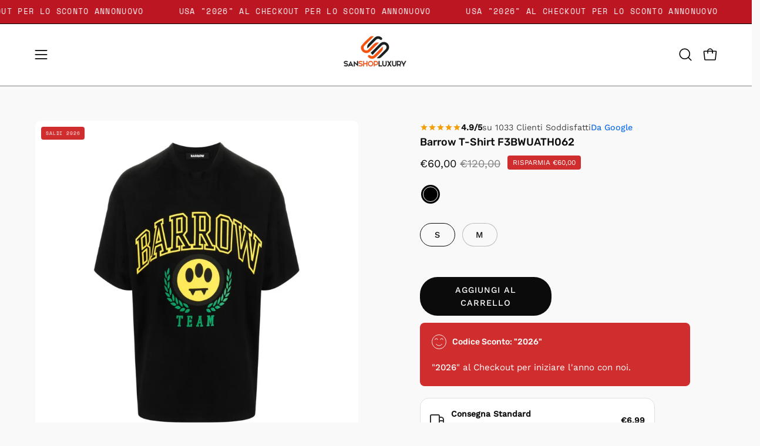

--- FILE ---
content_type: text/html; charset=utf-8
request_url: https://sanshopluxury.com/products/t-shirt-barrow-21
body_size: 64429
content:
<!doctype html>
<html class="no-touch page-loading" lang="it">
  <head><meta charset="utf-8">
<meta http-equiv="X-UA-Compatible" content="IE=edge">
<meta name="viewport" content="width=device-width, height=device-height, initial-scale=1.0, minimum-scale=1.0">
<link rel="canonical" href="https://sanshopluxury.com/products/t-shirt-barrow-21"><link rel="preconnect" href="https://fonts.shopifycdn.com" crossorigin><link rel="preload" as="font" href="//sanshopluxury.com/cdn/fonts/work_sans/worksans_n4.b7973b3d07d0ace13de1b1bea9c45759cdbe12cf.woff2" type="font/woff2" crossorigin><link rel="preload" as="font" href="//sanshopluxury.com/cdn/fonts/rubik/rubik_n5.46f1bf0063ef6b3840ba0b9b71e86033a15b4466.woff2" type="font/woff2" crossorigin><link rel="preload" as="image" href="//sanshopluxury.com/cdn/shop/t/23/assets/loading.svg?v=91665432863842511931768998296"><style data-shopify>

  html:not(.page-loading) .loading-overlay { opacity: 0; visibility: hidden; pointer-events: none; animation: fadeOut 1s ease; transition: visibility 0s linear 1s; }

  .loading-overlay { position: fixed; top: 0; left: 0; z-index: 99999; width: 100vw; height: 100vh; display: flex; align-items: center; justify-content: center; background: var(--overlay-bg, var(--COLOR-BLACK-WHITE)); }</style><link
      rel="preload"
      as="image"
      href="//sanshopluxury.com/cdn/shop/files/ios_style_loading_spinner_150x150.gif?v=1757855678"
      data-preload="150x150"
    ><style data-shopify>.loader__image__holder { position: absolute; top: 0; left: 0; width: 100%; height: 100%; font-size: 0; display: none; align-items: center; justify-content: center; animation: pulse-loading 2s infinite ease-in-out; }
    .loader__image__holder:has(.loader__image--fallback) { animation: none; }
    .loading-image .loader__image__holder { display: flex; }
    .loader__image { max-width: 150px; height: auto; object-fit: contain; }
    .loading-image .loader__image--fallback { width: 150px; height: 150px; max-width: 150px; mask: var(--loading-svg) center center/contain no-repeat; background: var(--overlay-bg-svg, var(--COLOR-WHITE-BLACK)); }</style><script>
    const loadingAppearance = "once";
    const loaded = sessionStorage.getItem('loaded');

    if (loadingAppearance === 'once') {
      if (loaded === null) {
        sessionStorage.setItem('loaded', true);
        document.documentElement.classList.add('loading-image');
      }
    } else {
      document.documentElement.classList.add('loading-image');
    }
  </script><link rel="shortcut icon" href="//sanshopluxury.com/cdn/shop/files/favicon-32x32_24aad942-f65b-437b-8db4-f403e7d3f9f5_32x32.png?v=1704786842" type="image/png">
<title>Barrow T-Shirt F3BWUATH062
  
  
   &ndash; SAN SHOP LUXURY</title><meta name="description" content="Marca: BarrowT-SHIRT UNISEXArticolo: F3BWUATH062Vestibilità: overMateriale: 100% cotone">

<meta property="og:site_name" content="SAN SHOP LUXURY">
<meta property="og:url" content="https://sanshopluxury.com/products/t-shirt-barrow-21">
<meta property="og:title" content="Barrow T-Shirt F3BWUATH062">
<meta property="og:type" content="product">
<meta property="og:description" content="Marca: BarrowT-SHIRT UNISEXArticolo: F3BWUATH062Vestibilità: overMateriale: 100% cotone"><meta property="og:image" content="http://sanshopluxury.com/cdn/shop/files/k4kjE7g5ObSsd0YsProgetto_2520senza_2520titolo_2520-_25202023-09-22T181600.796.jpg?v=1711382454">
  <meta property="og:image:secure_url" content="https://sanshopluxury.com/cdn/shop/files/k4kjE7g5ObSsd0YsProgetto_2520senza_2520titolo_2520-_25202023-09-22T181600.796.jpg?v=1711382454">
  <meta property="og:image:width" content="1200">
  <meta property="og:image:height" content="1200"><meta property="og:price:amount" content="60,00">
  <meta property="og:price:currency" content="EUR"><meta name="twitter:card" content="summary_large_image">
<meta name="twitter:title" content="Barrow T-Shirt F3BWUATH062">
<meta name="twitter:description" content="Marca: BarrowT-SHIRT UNISEXArticolo: F3BWUATH062Vestibilità: overMateriale: 100% cotone"><style data-shopify>@font-face {
  font-family: Rubik;
  font-weight: 500;
  font-style: normal;
  font-display: swap;
  src: url("//sanshopluxury.com/cdn/fonts/rubik/rubik_n5.46f1bf0063ef6b3840ba0b9b71e86033a15b4466.woff2") format("woff2"),
       url("//sanshopluxury.com/cdn/fonts/rubik/rubik_n5.c73c6e4dcc7dfb4852265eb6e0e59860278f8b84.woff") format("woff");
}

    @font-face {
  font-family: "Work Sans";
  font-weight: 400;
  font-style: normal;
  font-display: swap;
  src: url("//sanshopluxury.com/cdn/fonts/work_sans/worksans_n4.b7973b3d07d0ace13de1b1bea9c45759cdbe12cf.woff2") format("woff2"),
       url("//sanshopluxury.com/cdn/fonts/work_sans/worksans_n4.cf5ceb1e6d373a9505e637c1aff0a71d0959556d.woff") format("woff");
}

    @font-face {
  font-family: "Space Mono";
  font-weight: 400;
  font-style: normal;
  font-display: swap;
  src: url("//sanshopluxury.com/cdn/fonts/space_mono/spacemono_n4.9ee60bbbb57a3b43dbcb22a7f53e18140cb3b40f.woff2") format("woff2"),
       url("//sanshopluxury.com/cdn/fonts/space_mono/spacemono_n4.0c1ebe3659065af9a832b4a469bdd1fdc9521024.woff") format("woff");
}

    @font-face {
  font-family: Pacifico;
  font-weight: 400;
  font-style: normal;
  font-display: swap;
  src: url("//sanshopluxury.com/cdn/fonts/pacifico/pacifico_n4.70d15be9aa2255257fe626d87fbc1ed38436b047.woff2") format("woff2"),
       url("//sanshopluxury.com/cdn/fonts/pacifico/pacifico_n4.a3007cff6385e4e75c208a720cd121ff3558d293.woff") format("woff");
}


    
      @font-face {
  font-family: Rubik;
  font-weight: 600;
  font-style: normal;
  font-display: swap;
  src: url("//sanshopluxury.com/cdn/fonts/rubik/rubik_n6.67aea03a872140ecba69ec8f230a6b23b75ea115.woff2") format("woff2"),
       url("//sanshopluxury.com/cdn/fonts/rubik/rubik_n6.68bdcdd14ff1017f6af9d9be50d3740fc083b3fd.woff") format("woff");
}

    

    
      @font-face {
  font-family: Rubik;
  font-weight: 300;
  font-style: normal;
  font-display: swap;
  src: url("//sanshopluxury.com/cdn/fonts/rubik/rubik_n3.28109fbcae8bc8da2127ed6af6c67e4379561eae.woff2") format("woff2"),
       url("//sanshopluxury.com/cdn/fonts/rubik/rubik_n3.942906c434ddf3af9a94498663613ee37f663688.woff") format("woff");
}

    

    
      @font-face {
  font-family: Rubik;
  font-weight: 700;
  font-style: normal;
  font-display: swap;
  src: url("//sanshopluxury.com/cdn/fonts/rubik/rubik_n7.9ddb1ff19ac4667369e1c444a6663062e115e651.woff2") format("woff2"),
       url("//sanshopluxury.com/cdn/fonts/rubik/rubik_n7.2f2815a4763d5118fdb49ad25ccceea3eafcae92.woff") format("woff");
}

    

    
      @font-face {
  font-family: "Work Sans";
  font-weight: 100;
  font-style: normal;
  font-display: swap;
  src: url("//sanshopluxury.com/cdn/fonts/work_sans/worksans_n1.3b5d001dd20dab2308442816b302d59109fb4702.woff2") format("woff2"),
       url("//sanshopluxury.com/cdn/fonts/work_sans/worksans_n1.71f6bc2e8994a3e5ec539617cc389f6c083552ad.woff") format("woff");
}

    

    
      @font-face {
  font-family: "Work Sans";
  font-weight: 500;
  font-style: normal;
  font-display: swap;
  src: url("//sanshopluxury.com/cdn/fonts/work_sans/worksans_n5.42fc03d7028ac0f31a2ddf10d4a2904a7483a1c4.woff2") format("woff2"),
       url("//sanshopluxury.com/cdn/fonts/work_sans/worksans_n5.1f79bf93aa21696aa0428c88e39fb9f946295341.woff") format("woff");
}

    

    
      @font-face {
  font-family: "Work Sans";
  font-weight: 400;
  font-style: italic;
  font-display: swap;
  src: url("//sanshopluxury.com/cdn/fonts/work_sans/worksans_i4.16ff51e3e71fc1d09ff97b9ff9ccacbeeb384ec4.woff2") format("woff2"),
       url("//sanshopluxury.com/cdn/fonts/work_sans/worksans_i4.ed4a1418cba5b7f04f79e4d5c8a5f1a6bd34f23b.woff") format("woff");
}

    

    
      @font-face {
  font-family: "Work Sans";
  font-weight: 700;
  font-style: italic;
  font-display: swap;
  src: url("//sanshopluxury.com/cdn/fonts/work_sans/worksans_i7.7cdba6320b03c03dcaa365743a4e0e729fe97e54.woff2") format("woff2"),
       url("//sanshopluxury.com/cdn/fonts/work_sans/worksans_i7.42a9f4016982495f4c0b0fb3dc64cf8f2d0c3eaa.woff") format("woff");
}

    

    
      @font-face {
  font-family: "Space Mono";
  font-weight: 700;
  font-style: normal;
  font-display: swap;
  src: url("//sanshopluxury.com/cdn/fonts/space_mono/spacemono_n7.508dbd51f810465f80674aa16b57dbed9d939476.woff2") format("woff2"),
       url("//sanshopluxury.com/cdn/fonts/space_mono/spacemono_n7.33dc758a163f8921951e545f3e66fea4986535cf.woff") format("woff");
}

    

    

    
      :root,
      .color-scheme-1 {--COLOR-BODY-BG-OPPOSITE-ALPHA-25: rgba(0, 0, 0, 0.25);
        --COLOR-PRIMARY-OPPOSITE: #ffffff;
        --COLOR-PRIMARY-LIGHTEN-DARKEN-ALPHA-20: rgba(37, 37, 37, 0.2);
        --COLOR-PRIMARY-LIGHTEN-DARKEN-ALPHA-30: rgba(37, 37, 37, 0.3);

        --PRIMARY-BUTTONS-COLOR-BG: #0b0b0b;
        --PRIMARY-BUTTONS-COLOR-TEXT: #ffffff;
        --PRIMARY-BUTTONS-COLOR-TEXT-ALPHA-10: rgba(255, 255, 255, 0.1);
        --PRIMARY-BUTTONS-COLOR-BORDER: #0b0b0b;
        --PRIMARY-BUTTONS-COLOR-HOVER: rgba(255, 255, 255, 0.2);

        --PRIMARY-BUTTONS-COLOR-LIGHTEN-DARKEN: #252525;

        --PRIMARY-BUTTONS-COLOR-ALPHA-05: rgba(11, 11, 11, 0.05);
        --PRIMARY-BUTTONS-COLOR-ALPHA-10: rgba(11, 11, 11, 0.1);
        --PRIMARY-BUTTONS-COLOR-ALPHA-50: rgba(11, 11, 11, 0.5);--COLOR-SECONDARY-OPPOSITE: #000000;
        --COLOR-SECONDARY-OPPOSITE-ALPHA-20: rgba(0, 0, 0, 0.2);
        --COLOR-SECONDARY-LIGHTEN-DARKEN-ALPHA-20: rgba(230, 230, 230, 0.2);
        --COLOR-SECONDARY-LIGHTEN-DARKEN-ALPHA-30: rgba(230, 230, 230, 0.3);

        --SECONDARY-BUTTONS-COLOR-BG: #ffffff;
        --SECONDARY-BUTTONS-COLOR-TEXT: #000000;
        --SECONDARY-BUTTONS-COLOR-TEXT-ALPHA-10: rgba(0, 0, 0, 0.1);
        --SECONDARY-BUTTONS-COLOR-BORDER: #ffffff;

        --SECONDARY-BUTTONS-COLOR-ALPHA-05: rgba(255, 255, 255, 0.05);
        --SECONDARY-BUTTONS-COLOR-ALPHA-10: rgba(255, 255, 255, 0.1);
        --SECONDARY-BUTTONS-COLOR-ALPHA-50: rgba(255, 255, 255, 0.5);--OUTLINE-BUTTONS-PRIMARY-BG: transparent;
        --OUTLINE-BUTTONS-PRIMARY-TEXT: #0b0b0b;
        --OUTLINE-BUTTONS-PRIMARY-TEXT-ALPHA-10: rgba(11, 11, 11, 0.1);
        --OUTLINE-BUTTONS-PRIMARY-BORDER: #0b0b0b;
        --OUTLINE-BUTTONS-PRIMARY-BG-HOVER: rgba(37, 37, 37, 0.2);

        --OUTLINE-BUTTONS-SECONDARY-BG: transparent;
        --OUTLINE-BUTTONS-SECONDARY-TEXT: #ffffff;
        --OUTLINE-BUTTONS-SECONDARY-TEXT-ALPHA-10: rgba(255, 255, 255, 0.1);
        --OUTLINE-BUTTONS-SECONDARY-BORDER: #ffffff;
        --OUTLINE-BUTTONS-SECONDARY-BG-HOVER: rgba(230, 230, 230, 0.2);

        --OUTLINE-BUTTONS-WHITE-BG: transparent;
        --OUTLINE-BUTTONS-WHITE-TEXT: #ffffff;
        --OUTLINE-BUTTONS-WHITE-TEXT-ALPHA-10: rgba(255, 255, 255, 0.1);
        --OUTLINE-BUTTONS-WHITE-BORDER: #ffffff;

        --OUTLINE-BUTTONS-BLACK-BG: transparent;
        --OUTLINE-BUTTONS-BLACK-TEXT: #000000;
        --OUTLINE-BUTTONS-BLACK-TEXT-ALPHA-10: rgba(0, 0, 0, 0.1);
        --OUTLINE-BUTTONS-BLACK-BORDER: #000000;--OUTLINE-SOLID-BUTTONS-PRIMARY-BG: #0b0b0b;
        --OUTLINE-SOLID-BUTTONS-PRIMARY-TEXT: #ffffff;
        --OUTLINE-SOLID-BUTTONS-PRIMARY-TEXT-ALPHA-10: rgba(255, 255, 255, 0.1);
        --OUTLINE-SOLID-BUTTONS-PRIMARY-BORDER: #ffffff;
        --OUTLINE-SOLID-BUTTONS-PRIMARY-BG-HOVER: rgba(255, 255, 255, 0.2);

        --OUTLINE-SOLID-BUTTONS-SECONDARY-BG: #ffffff;
        --OUTLINE-SOLID-BUTTONS-SECONDARY-TEXT: #000000;
        --OUTLINE-SOLID-BUTTONS-SECONDARY-TEXT-ALPHA-10: rgba(0, 0, 0, 0.1);
        --OUTLINE-SOLID-BUTTONS-SECONDARY-BORDER: #000000;
        --OUTLINE-SOLID-BUTTONS-SECONDARY-BG-HOVER: rgba(0, 0, 0, 0.2);

        --OUTLINE-SOLID-BUTTONS-WHITE-BG: #ffffff;
        --OUTLINE-SOLID-BUTTONS-WHITE-TEXT: #000000;
        --OUTLINE-SOLID-BUTTONS-WHITE-TEXT-ALPHA-10: rgba(0, 0, 0, 0.1);
        --OUTLINE-SOLID-BUTTONS-WHITE-BORDER: #000000;

        --OUTLINE-SOLID-BUTTONS-BLACK-BG: #000000;
        --OUTLINE-SOLID-BUTTONS-BLACK-TEXT: #ffffff;
        --OUTLINE-SOLID-BUTTONS-BLACK-TEXT-ALPHA-10: rgba(255, 255, 255, 0.1);
        --OUTLINE-SOLID-BUTTONS-BLACK-BORDER: #ffffff;--COLOR-HEADING: #0b0b0b;
        --COLOR-TEXT: #0b0b0b;
        --COLOR-TEXT-DARKEN: #000000;
        --COLOR-TEXT-LIGHTEN: #3e3e3e;
        --COLOR-TEXT-ALPHA-5: rgba(11, 11, 11, 0.05);
        --COLOR-TEXT-ALPHA-8: rgba(11, 11, 11, 0.08);
        --COLOR-TEXT-ALPHA-10: rgba(11, 11, 11, 0.1);
        --COLOR-TEXT-ALPHA-15: rgba(11, 11, 11, 0.15);
        --COLOR-TEXT-ALPHA-20: rgba(11, 11, 11, 0.2);
        --COLOR-TEXT-ALPHA-25: rgba(11, 11, 11, 0.25);
        --COLOR-TEXT-ALPHA-50: rgba(11, 11, 11, 0.5);
        --COLOR-TEXT-ALPHA-60: rgba(11, 11, 11, 0.6);
        --COLOR-TEXT-ALPHA-85: rgba(11, 11, 11, 0.85);

        --COLOR-BG-RGB: 249, 249, 249;
        --COLOR-BG-GRADIENT: #f9f9f9;
        --COLOR-BG: #f9f9f9;
        --COLOR-BG-ALPHA-25: rgba(249, 249, 249, 0.25);
        --COLOR-BG-ALPHA-35: rgba(249, 249, 249, 0.35);
        --COLOR-BG-ALPHA-60: rgba(249, 249, 249, 0.6);
        --COLOR-BG-ALPHA-65: rgba(249, 249, 249, 0.65);
        --COLOR-BG-ALPHA-85: rgba(249, 249, 249, 0.85);
        --COLOR-BG-DARKEN: #e0e0e0;
        --COLOR-BG-LIGHTEN-DARKEN: #e0e0e0;
        --COLOR-BG-LIGHTEN-DARKEN-SHIMMER-BG: #f4f4f4;
        --COLOR-BG-LIGHTEN-DARKEN-SHIMMER-EFFECT: #efefef;
        --COLOR-BG-LIGHTEN-DARKEN-SHIMMER-ENHANCEMENT: #000000;
        --COLOR-BG-LIGHTEN-DARKEN-FOREGROUND: #f1f1f1;
        --COLOR-BG-LIGHTEN-DARKEN-HIGHLIGHT: #d3d3d3;
        --COLOR-BG-LIGHTEN-DARKEN-SEARCH-LOADER: #c6c6c6;
        --COLOR-BG-LIGHTEN-DARKEN-SEARCH-LOADER-LINE: #e0e0e0;
        --COLOR-BG-LIGHTEN-DARKEN-2: #c7c7c7;
        --COLOR-BG-LIGHTEN-DARKEN-3: #bababa;
        --COLOR-BG-LIGHTEN-DARKEN-4: #adadad;
        --COLOR-BG-LIGHTEN-DARKEN-5: #a0a0a0;
        --COLOR-BG-LIGHTEN-DARKEN-6: #949494;
        --COLOR-BG-LIGHTEN-DARKEN-CONTRAST: #acacac;
        --COLOR-BG-LIGHTEN-DARKEN-CONTRAST-2: #a0a0a0;
        --COLOR-BG-LIGHTEN-DARKEN-CONTRAST-3: #939393;
        --COLOR-BG-LIGHTEN-DARKEN-CONTRAST-4: #868686;
        --COLOR-BG-LIGHTEN-DARKEN-CONTRAST-5: #797979;
        --COLOR-BG-LIGHTEN-DARKEN-CONTRAST-6: #6d6d6d;

        --COLOR-INPUT-BG: #f9f9f9;

        --COLOR-ACCENT: #d02e2e;
        --COLOR-ACCENT-TEXT: #fff;
        --COLOR-ACCENT-OPPOSITE: #ffffff;
        --COLOR-ACCENT-MIX-ALPHA: rgba(104, 23, 23, 0.1);

        --COLOR-BORDER: #000000;
        --COLOR-BORDER-ALPHA-15: rgba(0, 0, 0, 0.15);
        --COLOR-BORDER-ALPHA-30: rgba(0, 0, 0, 0.3);
        --COLOR-BORDER-ALPHA-50: rgba(0, 0, 0, 0.5);
        --COLOR-BORDER-ALPHA-65: rgba(0, 0, 0, 0.65);
        --COLOR-BORDER-LIGHTEN-DARKEN: #4d4d4d;
        --COLOR-BORDER-HAIRLINE: #f1f1f1;
        --COLOR-LINK: #000000;
        --COLOR-BG-OVERLAY: rgba(0, 0, 0, 0.15);--COLOR-QUICK-ADD-BG: #ffffff;
        --COLOR-QUICK-ADD-TEXT: #000000;--COLOR-UPSELLS-BG: #f7f6f4;
        --COLOR-UPSELLS-TEXT: #0b0b0b;
        --COLOR-UPSELLS-TEXT-LIGHTEN: #3e3e3e;
        --COLOR-UPSELLS-DISABLED-GREY-DARKEN: rgba(11, 11, 11, 0.45);
        --UPSELLS-HEIGHT: 100px;
        --UPSELLS-IMAGE-WIDTH: 30%;

        --COLOR-DISABLED-GREY: rgba(11, 11, 11, 0.05);
        --COLOR-DISABLED-GREY-DARKEN: rgba(11, 11, 11, 0.45);

        /* Dynamic color variables */
        --bg: var(--COLOR-BG-GRADIENT, var(--COLOR-BG));
        --text: var(--COLOR-TEXT);
        --heading: var(--COLOR-HEADING);
        --accent: var(--COLOR-ACCENT);
        --border: var(--COLOR-BORDER);
        --bg-alpha-25: var(--COLOR-BG-ALPHA-25);
        --bg-alpha-35: var(--COLOR-BG-ALPHA-35);
        --bg-alpha-60: var(--COLOR-BG-ALPHA-60);
        --bg-darken: var(--COLOR-BG-DARKEN);
        --bg-lighten-darken: var(--COLOR-BG-LIGHTEN-DARKEN);
        --bg-lighten-darken-shimmer-bg: var(--COLOR-BG-LIGHTEN-DARKEN-SHIMMER-BG);
        --bg-lighten-darken-shimmer-effect: var(--COLOR-BG-LIGHTEN-DARKEN-SHIMMER-EFFECT);
        --bg-lighten-darken-shimmer-enhancement: var(--COLOR-BG-LIGHTEN-DARKEN-SHIMMER-ENHANCEMENT);
        --bg-lighten-darken-foreground: var(--COLOR-BG-LIGHTEN-DARKEN-FOREGROUND);
        --bg-lighten-darken-highlight: var(--COLOR-BG-LIGHTEN-DARKEN-HIGHLIGHT);
        --bg-lighten-darken-search-loader: var(--COLOR-BG-LIGHTEN-DARKEN-SEARCH-LOADER);
        --bg-lighten-darken-search-loader-line: var(--COLOR-BG-LIGHTEN-DARKEN-SEARCH-LOADER-LINE);
        --bg-lighten-darken-contrast: var(--COLOR-BG-LIGHTEN-DARKEN-CONTRAST);
        --overlay: #0000004d;
        --bg-overlay: rgba(255, 255, 255, 0.5);
        --link: var(--COLOR-LINK);
        --text-darken: var(--COLOR-TEXT-DARKEN);
        --text-lighten: var(--COLOR-TEXT-LIGHTEN);
        --text-alpha-5: var(--COLOR-TEXT-ALPHA-5);
        --text-alpha-8: var(--COLOR-TEXT-ALPHA-8);
        --text-alpha-10: var(--COLOR-TEXT-ALPHA-10);
        --text-alpha-15: var(--COLOR-TEXT-ALPHA-15);
        --text-alpha-25: var(--COLOR-TEXT-ALPHA-25);
        --text-alpha-50: var(--COLOR-TEXT-ALPHA-50);
        --text-alpha-60: var(--COLOR-TEXT-ALPHA-60);
        --text-alpha-85: var(--COLOR-TEXT-ALPHA-85);
        --accent-text: var(--COLOR-ACCENT-TEXT);
        --sale-bg: var(--COLOR-SALE-BG);
        --sale-text: var(--COLOR-SALE-TEXT);
        --custom-bg: var(--COLOR-CUSTOM-BG);
        --custom-text: var(--COLOR-CUSTOM-TEXT);
        --sold-bg: var(--COLOR-SOLD-BG);
        --sold-text: var(--COLOR-SOLD-TEXT);
        --preorder-bg: var(--COLOR-PREORDER-BG);
        --preorder-text: var(--COLOR-PREORDER-TEXT);
        --input-bg: var(--COLOR-INPUT-BG);
        --border-alpha-15: var(--COLOR-BORDER-ALPHA-15);
        --border-alpha-30: var(--COLOR-BORDER-ALPHA-30);
        --border-alpha-50: var(--COLOR-BORDER-ALPHA-50);
        --border-alpha-65: var(--COLOR-BORDER-ALPHA-65);
        --border-lighten-darken: var(--COLOR-BORDER-LIGHTEN-DARKEN);
        --hairline: var(--COLOR-BORDER-HAIRLINE);
        --error: var(--COLOR-ERROR);
        --error-bg: var(--COLOR-ERROR-BG);
        --success: var(--COLOR-SUCCESS);
        --success-bg: var(--COLOR-SUCCESS-BG);
        --disabled-grey: var(--COLOR-DISABLED-GREY);
        --disabled-grey-darken: var(--COLOR-DISABLED-GREY-DARKEN);
        --white: var(--COLOR-WHITE);
        --white-darken: var(--COLOR-WHITE-DARKEN);
        --white-alpha-10: var(--COLOR-WHITE-ALPHA-10);
        --white-alpha-20: var(--COLOR-WHITE-ALPHA-20);
        --white-alpha-25: var(--COLOR-WHITE-ALPHA-25);
        --white-alpha-50: var(--COLOR-WHITE-ALPHA-50);
        --white-alpha-60: var(--COLOR-WHITE-ALPHA-60);
        --black: var(--COLOR-BLACK);
        --black-lighten: var(--COLOR-BLACK-LIGHTEN);
        --black-alpha-05: var(--COLOR-BLACK-ALPHA-05);
        --black-alpha-10: var(--COLOR-BLACK-ALPHA-10);
        --black-alpha-20: var(--COLOR-BLACK-ALPHA-20);
        --black-alpha-25: var(--COLOR-BLACK-ALPHA-25);
        --black-alpha-50: var(--COLOR-BLACK-ALPHA-50);
        --black-alpha-60: var(--COLOR-BLACK-ALPHA-60);
        --upsells-bg: var(--COLOR-UPSELLS-BG);
        --upsells-text: var(--COLOR-UPSELLS-TEXT);
        --upsells-text-lighten: var(--COLOR-UPSELLS-TEXT-LIGHTEN);
        --upsells-disabled-grey-darken: var(--COLOR-UPSELLS-DISABLED-GREY-DARKEN);
      }
    
      
      .color-scheme-2 {--COLOR-BODY-BG-OPPOSITE-ALPHA-25: rgba(255, 255, 255, 0.25);
        --COLOR-PRIMARY-OPPOSITE: #000000;
        --COLOR-PRIMARY-LIGHTEN-DARKEN-ALPHA-20: rgba(226, 222, 214, 0.2);
        --COLOR-PRIMARY-LIGHTEN-DARKEN-ALPHA-30: rgba(226, 222, 214, 0.3);

        --PRIMARY-BUTTONS-COLOR-BG: #f7f6f4;
        --PRIMARY-BUTTONS-COLOR-TEXT: #000000;
        --PRIMARY-BUTTONS-COLOR-TEXT-ALPHA-10: rgba(0, 0, 0, 0.1);
        --PRIMARY-BUTTONS-COLOR-BORDER: #f7f6f4;
        --PRIMARY-BUTTONS-COLOR-HOVER: rgba(0, 0, 0, 0.2);

        --PRIMARY-BUTTONS-COLOR-LIGHTEN-DARKEN: #e2ded6;

        --PRIMARY-BUTTONS-COLOR-ALPHA-05: rgba(247, 246, 244, 0.05);
        --PRIMARY-BUTTONS-COLOR-ALPHA-10: rgba(247, 246, 244, 0.1);
        --PRIMARY-BUTTONS-COLOR-ALPHA-50: rgba(247, 246, 244, 0.5);--COLOR-SECONDARY-OPPOSITE: #ffffff;
        --COLOR-SECONDARY-OPPOSITE-ALPHA-20: rgba(255, 255, 255, 0.2);
        --COLOR-SECONDARY-LIGHTEN-DARKEN-ALPHA-20: rgba(37, 37, 37, 0.2);
        --COLOR-SECONDARY-LIGHTEN-DARKEN-ALPHA-30: rgba(37, 37, 37, 0.3);

        --SECONDARY-BUTTONS-COLOR-BG: #0b0b0b;
        --SECONDARY-BUTTONS-COLOR-TEXT: #ffffff;
        --SECONDARY-BUTTONS-COLOR-TEXT-ALPHA-10: rgba(255, 255, 255, 0.1);
        --SECONDARY-BUTTONS-COLOR-BORDER: #0b0b0b;

        --SECONDARY-BUTTONS-COLOR-ALPHA-05: rgba(11, 11, 11, 0.05);
        --SECONDARY-BUTTONS-COLOR-ALPHA-10: rgba(11, 11, 11, 0.1);
        --SECONDARY-BUTTONS-COLOR-ALPHA-50: rgba(11, 11, 11, 0.5);--OUTLINE-BUTTONS-PRIMARY-BG: transparent;
        --OUTLINE-BUTTONS-PRIMARY-TEXT: #f7f6f4;
        --OUTLINE-BUTTONS-PRIMARY-TEXT-ALPHA-10: rgba(247, 246, 244, 0.1);
        --OUTLINE-BUTTONS-PRIMARY-BORDER: #f7f6f4;
        --OUTLINE-BUTTONS-PRIMARY-BG-HOVER: rgba(226, 222, 214, 0.2);

        --OUTLINE-BUTTONS-SECONDARY-BG: transparent;
        --OUTLINE-BUTTONS-SECONDARY-TEXT: #0b0b0b;
        --OUTLINE-BUTTONS-SECONDARY-TEXT-ALPHA-10: rgba(11, 11, 11, 0.1);
        --OUTLINE-BUTTONS-SECONDARY-BORDER: #0b0b0b;
        --OUTLINE-BUTTONS-SECONDARY-BG-HOVER: rgba(37, 37, 37, 0.2);

        --OUTLINE-BUTTONS-WHITE-BG: transparent;
        --OUTLINE-BUTTONS-WHITE-TEXT: #ffffff;
        --OUTLINE-BUTTONS-WHITE-TEXT-ALPHA-10: rgba(255, 255, 255, 0.1);
        --OUTLINE-BUTTONS-WHITE-BORDER: #ffffff;

        --OUTLINE-BUTTONS-BLACK-BG: transparent;
        --OUTLINE-BUTTONS-BLACK-TEXT: #000000;
        --OUTLINE-BUTTONS-BLACK-TEXT-ALPHA-10: rgba(0, 0, 0, 0.1);
        --OUTLINE-BUTTONS-BLACK-BORDER: #000000;--OUTLINE-SOLID-BUTTONS-PRIMARY-BG: #f7f6f4;
        --OUTLINE-SOLID-BUTTONS-PRIMARY-TEXT: #000000;
        --OUTLINE-SOLID-BUTTONS-PRIMARY-TEXT-ALPHA-10: rgba(0, 0, 0, 0.1);
        --OUTLINE-SOLID-BUTTONS-PRIMARY-BORDER: #000000;
        --OUTLINE-SOLID-BUTTONS-PRIMARY-BG-HOVER: rgba(0, 0, 0, 0.2);

        --OUTLINE-SOLID-BUTTONS-SECONDARY-BG: #0b0b0b;
        --OUTLINE-SOLID-BUTTONS-SECONDARY-TEXT: #ffffff;
        --OUTLINE-SOLID-BUTTONS-SECONDARY-TEXT-ALPHA-10: rgba(255, 255, 255, 0.1);
        --OUTLINE-SOLID-BUTTONS-SECONDARY-BORDER: #ffffff;
        --OUTLINE-SOLID-BUTTONS-SECONDARY-BG-HOVER: rgba(255, 255, 255, 0.2);

        --OUTLINE-SOLID-BUTTONS-WHITE-BG: #ffffff;
        --OUTLINE-SOLID-BUTTONS-WHITE-TEXT: #000000;
        --OUTLINE-SOLID-BUTTONS-WHITE-TEXT-ALPHA-10: rgba(0, 0, 0, 0.1);
        --OUTLINE-SOLID-BUTTONS-WHITE-BORDER: #000000;

        --OUTLINE-SOLID-BUTTONS-BLACK-BG: #000000;
        --OUTLINE-SOLID-BUTTONS-BLACK-TEXT: #ffffff;
        --OUTLINE-SOLID-BUTTONS-BLACK-TEXT-ALPHA-10: rgba(255, 255, 255, 0.1);
        --OUTLINE-SOLID-BUTTONS-BLACK-BORDER: #ffffff;--COLOR-HEADING: #000000;
        --COLOR-TEXT: #000000;
        --COLOR-TEXT-DARKEN: #000000;
        --COLOR-TEXT-LIGHTEN: #333333;
        --COLOR-TEXT-ALPHA-5: rgba(0, 0, 0, 0.05);
        --COLOR-TEXT-ALPHA-8: rgba(0, 0, 0, 0.08);
        --COLOR-TEXT-ALPHA-10: rgba(0, 0, 0, 0.1);
        --COLOR-TEXT-ALPHA-15: rgba(0, 0, 0, 0.15);
        --COLOR-TEXT-ALPHA-20: rgba(0, 0, 0, 0.2);
        --COLOR-TEXT-ALPHA-25: rgba(0, 0, 0, 0.25);
        --COLOR-TEXT-ALPHA-50: rgba(0, 0, 0, 0.5);
        --COLOR-TEXT-ALPHA-60: rgba(0, 0, 0, 0.6);
        --COLOR-TEXT-ALPHA-85: rgba(0, 0, 0, 0.85);

        --COLOR-BG-RGB: 255, 85, 16;
        --COLOR-BG-GRADIENT: #ff5510f5;
        --COLOR-BG: #ff5510f5;
        --COLOR-BG-ALPHA-25: rgba(255, 85, 16, 0.25);
        --COLOR-BG-ALPHA-35: rgba(255, 85, 16, 0.35);
        --COLOR-BG-ALPHA-60: rgba(255, 85, 16, 0.6);
        --COLOR-BG-ALPHA-65: rgba(255, 85, 16, 0.65);
        --COLOR-BG-ALPHA-85: rgba(255, 85, 16, 0.85);
        --COLOR-BG-DARKEN: rgba(220, 64, 0, 0.96);
        --COLOR-BG-LIGHTEN-DARKEN: rgba(255, 121, 67, 0.96);
        --COLOR-BG-LIGHTEN-DARKEN-SHIMMER-BG: rgba(255, 103, 42, 0.96);
        --COLOR-BG-LIGHTEN-DARKEN-SHIMMER-EFFECT: rgba(255, 110, 52, 0.96);
        --COLOR-BG-LIGHTEN-DARKEN-SHIMMER-ENHANCEMENT: rgba(255, 255, 255, 0.96);
        --COLOR-BG-LIGHTEN-DARKEN-FOREGROUND: rgba(255, 121, 67, 0.96);
        --COLOR-BG-LIGHTEN-DARKEN-HIGHLIGHT: rgba(255, 139, 93, 0.15);
        --COLOR-BG-LIGHTEN-DARKEN-SEARCH-LOADER: rgba(255, 158, 118, 0.96);
        --COLOR-BG-LIGHTEN-DARKEN-SEARCH-LOADER-LINE: rgba(255, 121, 67, 0.96);
        --COLOR-BG-LIGHTEN-DARKEN-2: rgba(255, 85, 16, 0.96);
        --COLOR-BG-LIGHTEN-DARKEN-3: rgba(245, 71, 0, 0.96);
        --COLOR-BG-LIGHTEN-DARKEN-4: rgba(220, 63, 0, 0.96);
        --COLOR-BG-LIGHTEN-DARKEN-5: rgba(195, 56, 0, 0.96);
        --COLOR-BG-LIGHTEN-DARKEN-6: rgba(169, 49, 0, 0.96);
        --COLOR-BG-LIGHTEN-DARKEN-CONTRAST: rgba(255, 194, 169, 0.96);
        --COLOR-BG-LIGHTEN-DARKEN-CONTRAST-2: rgba(255, 212, 195, 0.96);
        --COLOR-BG-LIGHTEN-DARKEN-CONTRAST-3: rgba(255, 230, 220, 0.96);
        --COLOR-BG-LIGHTEN-DARKEN-CONTRAST-4: rgba(255, 248, 246, 0.96);
        --COLOR-BG-LIGHTEN-DARKEN-CONTRAST-5: rgba(255, 255, 255, 0.96);
        --COLOR-BG-LIGHTEN-DARKEN-CONTRAST-6: rgba(255, 255, 255, 0.96);

        --COLOR-INPUT-BG: #ff5510f5;

        --COLOR-ACCENT: #d02e2e;
        --COLOR-ACCENT-TEXT: #fff;
        --COLOR-ACCENT-OPPOSITE: #ffffff;
        --COLOR-ACCENT-MIX-ALPHA: rgba(232, 151, 151, 0.25);

        --COLOR-BORDER: #000000;
        --COLOR-BORDER-ALPHA-15: rgba(0, 0, 0, 0.15);
        --COLOR-BORDER-ALPHA-30: rgba(0, 0, 0, 0.3);
        --COLOR-BORDER-ALPHA-50: rgba(0, 0, 0, 0.5);
        --COLOR-BORDER-ALPHA-65: rgba(0, 0, 0, 0.65);
        --COLOR-BORDER-LIGHTEN-DARKEN: #4d4d4d;
        --COLOR-BORDER-HAIRLINE: rgba(255, 74, 1, 0.96);
        --COLOR-LINK: #000000;
        --COLOR-BG-OVERLAY: rgba(0, 0, 0, 0.15);--COLOR-QUICK-ADD-BG: #ffffff;
        --COLOR-QUICK-ADD-TEXT: #000000;--COLOR-UPSELLS-BG: #fff7f2;
        --COLOR-UPSELLS-TEXT: #000000;
        --COLOR-UPSELLS-TEXT-LIGHTEN: #333333;
        --COLOR-UPSELLS-DISABLED-GREY-DARKEN: rgba(0, 0, 0, 0.45);
        --UPSELLS-HEIGHT: 100px;
        --UPSELLS-IMAGE-WIDTH: 30%;

        --COLOR-DISABLED-GREY: rgba(0, 0, 0, 0.05);
        --COLOR-DISABLED-GREY-DARKEN: rgba(0, 0, 0, 0.45);

        /* Dynamic color variables */
        --bg: var(--COLOR-BG-GRADIENT, var(--COLOR-BG));
        --text: var(--COLOR-TEXT);
        --heading: var(--COLOR-HEADING);
        --accent: var(--COLOR-ACCENT);
        --border: var(--COLOR-BORDER);
        --bg-alpha-25: var(--COLOR-BG-ALPHA-25);
        --bg-alpha-35: var(--COLOR-BG-ALPHA-35);
        --bg-alpha-60: var(--COLOR-BG-ALPHA-60);
        --bg-darken: var(--COLOR-BG-DARKEN);
        --bg-lighten-darken: var(--COLOR-BG-LIGHTEN-DARKEN);
        --bg-lighten-darken-shimmer-bg: var(--COLOR-BG-LIGHTEN-DARKEN-SHIMMER-BG);
        --bg-lighten-darken-shimmer-effect: var(--COLOR-BG-LIGHTEN-DARKEN-SHIMMER-EFFECT);
        --bg-lighten-darken-shimmer-enhancement: var(--COLOR-BG-LIGHTEN-DARKEN-SHIMMER-ENHANCEMENT);
        --bg-lighten-darken-foreground: var(--COLOR-BG-LIGHTEN-DARKEN-FOREGROUND);
        --bg-lighten-darken-highlight: var(--COLOR-BG-LIGHTEN-DARKEN-HIGHLIGHT);
        --bg-lighten-darken-search-loader: var(--COLOR-BG-LIGHTEN-DARKEN-SEARCH-LOADER);
        --bg-lighten-darken-search-loader-line: var(--COLOR-BG-LIGHTEN-DARKEN-SEARCH-LOADER-LINE);
        --bg-lighten-darken-contrast: var(--COLOR-BG-LIGHTEN-DARKEN-CONTRAST);
        --overlay: #0000004d;
        --bg-overlay: rgba(0, 0, 0, 0.5);
        --link: var(--COLOR-LINK);
        --text-darken: var(--COLOR-TEXT-DARKEN);
        --text-lighten: var(--COLOR-TEXT-LIGHTEN);
        --text-alpha-5: var(--COLOR-TEXT-ALPHA-5);
        --text-alpha-8: var(--COLOR-TEXT-ALPHA-8);
        --text-alpha-10: var(--COLOR-TEXT-ALPHA-10);
        --text-alpha-15: var(--COLOR-TEXT-ALPHA-15);
        --text-alpha-25: var(--COLOR-TEXT-ALPHA-25);
        --text-alpha-50: var(--COLOR-TEXT-ALPHA-50);
        --text-alpha-60: var(--COLOR-TEXT-ALPHA-60);
        --text-alpha-85: var(--COLOR-TEXT-ALPHA-85);
        --accent-text: var(--COLOR-ACCENT-TEXT);
        --sale-bg: var(--COLOR-SALE-BG);
        --sale-text: var(--COLOR-SALE-TEXT);
        --custom-bg: var(--COLOR-CUSTOM-BG);
        --custom-text: var(--COLOR-CUSTOM-TEXT);
        --sold-bg: var(--COLOR-SOLD-BG);
        --sold-text: var(--COLOR-SOLD-TEXT);
        --preorder-bg: var(--COLOR-PREORDER-BG);
        --preorder-text: var(--COLOR-PREORDER-TEXT);
        --input-bg: var(--COLOR-INPUT-BG);
        --border-alpha-15: var(--COLOR-BORDER-ALPHA-15);
        --border-alpha-30: var(--COLOR-BORDER-ALPHA-30);
        --border-alpha-50: var(--COLOR-BORDER-ALPHA-50);
        --border-alpha-65: var(--COLOR-BORDER-ALPHA-65);
        --border-lighten-darken: var(--COLOR-BORDER-LIGHTEN-DARKEN);
        --hairline: var(--COLOR-BORDER-HAIRLINE);
        --error: var(--COLOR-ERROR);
        --error-bg: var(--COLOR-ERROR-BG);
        --success: var(--COLOR-SUCCESS);
        --success-bg: var(--COLOR-SUCCESS-BG);
        --disabled-grey: var(--COLOR-DISABLED-GREY);
        --disabled-grey-darken: var(--COLOR-DISABLED-GREY-DARKEN);
        --white: var(--COLOR-WHITE);
        --white-darken: var(--COLOR-WHITE-DARKEN);
        --white-alpha-10: var(--COLOR-WHITE-ALPHA-10);
        --white-alpha-20: var(--COLOR-WHITE-ALPHA-20);
        --white-alpha-25: var(--COLOR-WHITE-ALPHA-25);
        --white-alpha-50: var(--COLOR-WHITE-ALPHA-50);
        --white-alpha-60: var(--COLOR-WHITE-ALPHA-60);
        --black: var(--COLOR-BLACK);
        --black-lighten: var(--COLOR-BLACK-LIGHTEN);
        --black-alpha-05: var(--COLOR-BLACK-ALPHA-05);
        --black-alpha-10: var(--COLOR-BLACK-ALPHA-10);
        --black-alpha-20: var(--COLOR-BLACK-ALPHA-20);
        --black-alpha-25: var(--COLOR-BLACK-ALPHA-25);
        --black-alpha-50: var(--COLOR-BLACK-ALPHA-50);
        --black-alpha-60: var(--COLOR-BLACK-ALPHA-60);
        --upsells-bg: var(--COLOR-UPSELLS-BG);
        --upsells-text: var(--COLOR-UPSELLS-TEXT);
        --upsells-text-lighten: var(--COLOR-UPSELLS-TEXT-LIGHTEN);
        --upsells-disabled-grey-darken: var(--COLOR-UPSELLS-DISABLED-GREY-DARKEN);
      }
    
      
      .color-scheme-3 {--COLOR-BODY-BG-OPPOSITE-ALPHA-25: rgba(255, 255, 255, 0.25);
        --COLOR-PRIMARY-OPPOSITE: #000000;
        --COLOR-PRIMARY-LIGHTEN-DARKEN-ALPHA-20: rgba(255, 221, 191, 0.2);
        --COLOR-PRIMARY-LIGHTEN-DARKEN-ALPHA-30: rgba(255, 221, 191, 0.3);

        --PRIMARY-BUTTONS-COLOR-BG: #fff8f2;
        --PRIMARY-BUTTONS-COLOR-TEXT: #000000;
        --PRIMARY-BUTTONS-COLOR-TEXT-ALPHA-10: rgba(0, 0, 0, 0.1);
        --PRIMARY-BUTTONS-COLOR-BORDER: #fff8f2;
        --PRIMARY-BUTTONS-COLOR-HOVER: rgba(0, 0, 0, 0.2);

        --PRIMARY-BUTTONS-COLOR-LIGHTEN-DARKEN: #ffddbf;

        --PRIMARY-BUTTONS-COLOR-ALPHA-05: rgba(255, 248, 242, 0.05);
        --PRIMARY-BUTTONS-COLOR-ALPHA-10: rgba(255, 248, 242, 0.1);
        --PRIMARY-BUTTONS-COLOR-ALPHA-50: rgba(255, 248, 242, 0.5);--COLOR-SECONDARY-OPPOSITE: #000000;
        --COLOR-SECONDARY-OPPOSITE-ALPHA-20: rgba(0, 0, 0, 0.2);
        --COLOR-SECONDARY-LIGHTEN-DARKEN-ALPHA-20: rgba(226, 222, 214, 0.2);
        --COLOR-SECONDARY-LIGHTEN-DARKEN-ALPHA-30: rgba(226, 222, 214, 0.3);

        --SECONDARY-BUTTONS-COLOR-BG: #f7f6f4;
        --SECONDARY-BUTTONS-COLOR-TEXT: #000000;
        --SECONDARY-BUTTONS-COLOR-TEXT-ALPHA-10: rgba(0, 0, 0, 0.1);
        --SECONDARY-BUTTONS-COLOR-BORDER: #f7f6f4;

        --SECONDARY-BUTTONS-COLOR-ALPHA-05: rgba(247, 246, 244, 0.05);
        --SECONDARY-BUTTONS-COLOR-ALPHA-10: rgba(247, 246, 244, 0.1);
        --SECONDARY-BUTTONS-COLOR-ALPHA-50: rgba(247, 246, 244, 0.5);--OUTLINE-BUTTONS-PRIMARY-BG: transparent;
        --OUTLINE-BUTTONS-PRIMARY-TEXT: #fff8f2;
        --OUTLINE-BUTTONS-PRIMARY-TEXT-ALPHA-10: rgba(255, 248, 242, 0.1);
        --OUTLINE-BUTTONS-PRIMARY-BORDER: #fff8f2;
        --OUTLINE-BUTTONS-PRIMARY-BG-HOVER: rgba(255, 221, 191, 0.2);

        --OUTLINE-BUTTONS-SECONDARY-BG: transparent;
        --OUTLINE-BUTTONS-SECONDARY-TEXT: #f7f6f4;
        --OUTLINE-BUTTONS-SECONDARY-TEXT-ALPHA-10: rgba(247, 246, 244, 0.1);
        --OUTLINE-BUTTONS-SECONDARY-BORDER: #f7f6f4;
        --OUTLINE-BUTTONS-SECONDARY-BG-HOVER: rgba(226, 222, 214, 0.2);

        --OUTLINE-BUTTONS-WHITE-BG: transparent;
        --OUTLINE-BUTTONS-WHITE-TEXT: #ffffff;
        --OUTLINE-BUTTONS-WHITE-TEXT-ALPHA-10: rgba(255, 255, 255, 0.1);
        --OUTLINE-BUTTONS-WHITE-BORDER: #ffffff;

        --OUTLINE-BUTTONS-BLACK-BG: transparent;
        --OUTLINE-BUTTONS-BLACK-TEXT: #000000;
        --OUTLINE-BUTTONS-BLACK-TEXT-ALPHA-10: rgba(0, 0, 0, 0.1);
        --OUTLINE-BUTTONS-BLACK-BORDER: #000000;--OUTLINE-SOLID-BUTTONS-PRIMARY-BG: #fff8f2;
        --OUTLINE-SOLID-BUTTONS-PRIMARY-TEXT: #000000;
        --OUTLINE-SOLID-BUTTONS-PRIMARY-TEXT-ALPHA-10: rgba(0, 0, 0, 0.1);
        --OUTLINE-SOLID-BUTTONS-PRIMARY-BORDER: #000000;
        --OUTLINE-SOLID-BUTTONS-PRIMARY-BG-HOVER: rgba(0, 0, 0, 0.2);

        --OUTLINE-SOLID-BUTTONS-SECONDARY-BG: #f7f6f4;
        --OUTLINE-SOLID-BUTTONS-SECONDARY-TEXT: #000000;
        --OUTLINE-SOLID-BUTTONS-SECONDARY-TEXT-ALPHA-10: rgba(0, 0, 0, 0.1);
        --OUTLINE-SOLID-BUTTONS-SECONDARY-BORDER: #000000;
        --OUTLINE-SOLID-BUTTONS-SECONDARY-BG-HOVER: rgba(0, 0, 0, 0.2);

        --OUTLINE-SOLID-BUTTONS-WHITE-BG: #ffffff;
        --OUTLINE-SOLID-BUTTONS-WHITE-TEXT: #000000;
        --OUTLINE-SOLID-BUTTONS-WHITE-TEXT-ALPHA-10: rgba(0, 0, 0, 0.1);
        --OUTLINE-SOLID-BUTTONS-WHITE-BORDER: #000000;

        --OUTLINE-SOLID-BUTTONS-BLACK-BG: #000000;
        --OUTLINE-SOLID-BUTTONS-BLACK-TEXT: #ffffff;
        --OUTLINE-SOLID-BUTTONS-BLACK-TEXT-ALPHA-10: rgba(255, 255, 255, 0.1);
        --OUTLINE-SOLID-BUTTONS-BLACK-BORDER: #ffffff;--COLOR-HEADING: #ffffff;
        --COLOR-TEXT: #ffffff;
        --COLOR-TEXT-DARKEN: #cccccc;
        --COLOR-TEXT-LIGHTEN: #ffffff;
        --COLOR-TEXT-ALPHA-5: rgba(255, 255, 255, 0.05);
        --COLOR-TEXT-ALPHA-8: rgba(255, 255, 255, 0.08);
        --COLOR-TEXT-ALPHA-10: rgba(255, 255, 255, 0.1);
        --COLOR-TEXT-ALPHA-15: rgba(255, 255, 255, 0.15);
        --COLOR-TEXT-ALPHA-20: rgba(255, 255, 255, 0.2);
        --COLOR-TEXT-ALPHA-25: rgba(255, 255, 255, 0.25);
        --COLOR-TEXT-ALPHA-50: rgba(255, 255, 255, 0.5);
        --COLOR-TEXT-ALPHA-60: rgba(255, 255, 255, 0.6);
        --COLOR-TEXT-ALPHA-85: rgba(255, 255, 255, 0.85);

        --COLOR-BG-RGB: 11, 11, 11;
        --COLOR-BG-GRADIENT: #0b0b0b;
        --COLOR-BG: #0b0b0b;
        --COLOR-BG-ALPHA-25: rgba(11, 11, 11, 0.25);
        --COLOR-BG-ALPHA-35: rgba(11, 11, 11, 0.35);
        --COLOR-BG-ALPHA-60: rgba(11, 11, 11, 0.6);
        --COLOR-BG-ALPHA-65: rgba(11, 11, 11, 0.65);
        --COLOR-BG-ALPHA-85: rgba(11, 11, 11, 0.85);
        --COLOR-BG-DARKEN: #000000;
        --COLOR-BG-LIGHTEN-DARKEN: #252525;
        --COLOR-BG-LIGHTEN-DARKEN-SHIMMER-BG: #181818;
        --COLOR-BG-LIGHTEN-DARKEN-SHIMMER-EFFECT: #1d1d1d;
        --COLOR-BG-LIGHTEN-DARKEN-SHIMMER-ENHANCEMENT: #ffffff;
        --COLOR-BG-LIGHTEN-DARKEN-FOREGROUND: #252525;
        --COLOR-BG-LIGHTEN-DARKEN-HIGHLIGHT: #313131;
        --COLOR-BG-LIGHTEN-DARKEN-SEARCH-LOADER: #3e3e3e;
        --COLOR-BG-LIGHTEN-DARKEN-SEARCH-LOADER-LINE: #252525;
        --COLOR-BG-LIGHTEN-DARKEN-2: #0c0c0c;
        --COLOR-BG-LIGHTEN-DARKEN-3: #000000;
        --COLOR-BG-LIGHTEN-DARKEN-4: #000000;
        --COLOR-BG-LIGHTEN-DARKEN-5: #000000;
        --COLOR-BG-LIGHTEN-DARKEN-6: #000000;
        --COLOR-BG-LIGHTEN-DARKEN-CONTRAST: #585858;
        --COLOR-BG-LIGHTEN-DARKEN-CONTRAST-2: #646464;
        --COLOR-BG-LIGHTEN-DARKEN-CONTRAST-3: #717171;
        --COLOR-BG-LIGHTEN-DARKEN-CONTRAST-4: #7e7e7e;
        --COLOR-BG-LIGHTEN-DARKEN-CONTRAST-5: #8b8b8b;
        --COLOR-BG-LIGHTEN-DARKEN-CONTRAST-6: #979797;

        --COLOR-INPUT-BG: #0b0b0b;

        --COLOR-ACCENT: #ff5510f5;
        --COLOR-ACCENT-TEXT: #fff;
        --COLOR-ACCENT-OPPOSITE: rgba(255, 255, 255, 0.96);
        --COLOR-ACCENT-MIX-ALPHA: rgba(255, 170, 136, 0.25);

        --COLOR-BORDER: #f7f6f4;
        --COLOR-BORDER-ALPHA-15: rgba(247, 246, 244, 0.15);
        --COLOR-BORDER-ALPHA-30: rgba(247, 246, 244, 0.3);
        --COLOR-BORDER-ALPHA-50: rgba(247, 246, 244, 0.5);
        --COLOR-BORDER-ALPHA-65: rgba(247, 246, 244, 0.65);
        --COLOR-BORDER-LIGHTEN-DARKEN: #b7ae9b;
        --COLOR-BORDER-HAIRLINE: #030303;
        --COLOR-LINK: #ffffff;
        --COLOR-BG-OVERLAY: rgba(255, 255, 255, 0.15);--COLOR-QUICK-ADD-BG: #000000;
        --COLOR-QUICK-ADD-TEXT: #ffffff;--COLOR-UPSELLS-BG: #0b0b0b;
        --COLOR-UPSELLS-TEXT: #ffffff;
        --COLOR-UPSELLS-TEXT-LIGHTEN: #ffffff;
        --COLOR-UPSELLS-DISABLED-GREY-DARKEN: rgba(255, 255, 255, 0.45);
        --UPSELLS-HEIGHT: 100px;
        --UPSELLS-IMAGE-WIDTH: 30%;

        --COLOR-DISABLED-GREY: rgba(255, 255, 255, 0.05);
        --COLOR-DISABLED-GREY-DARKEN: rgba(255, 255, 255, 0.45);

        /* Dynamic color variables */
        --bg: var(--COLOR-BG-GRADIENT, var(--COLOR-BG));
        --text: var(--COLOR-TEXT);
        --heading: var(--COLOR-HEADING);
        --accent: var(--COLOR-ACCENT);
        --border: var(--COLOR-BORDER);
        --bg-alpha-25: var(--COLOR-BG-ALPHA-25);
        --bg-alpha-35: var(--COLOR-BG-ALPHA-35);
        --bg-alpha-60: var(--COLOR-BG-ALPHA-60);
        --bg-darken: var(--COLOR-BG-DARKEN);
        --bg-lighten-darken: var(--COLOR-BG-LIGHTEN-DARKEN);
        --bg-lighten-darken-shimmer-bg: var(--COLOR-BG-LIGHTEN-DARKEN-SHIMMER-BG);
        --bg-lighten-darken-shimmer-effect: var(--COLOR-BG-LIGHTEN-DARKEN-SHIMMER-EFFECT);
        --bg-lighten-darken-shimmer-enhancement: var(--COLOR-BG-LIGHTEN-DARKEN-SHIMMER-ENHANCEMENT);
        --bg-lighten-darken-foreground: var(--COLOR-BG-LIGHTEN-DARKEN-FOREGROUND);
        --bg-lighten-darken-highlight: var(--COLOR-BG-LIGHTEN-DARKEN-HIGHLIGHT);
        --bg-lighten-darken-search-loader: var(--COLOR-BG-LIGHTEN-DARKEN-SEARCH-LOADER);
        --bg-lighten-darken-search-loader-line: var(--COLOR-BG-LIGHTEN-DARKEN-SEARCH-LOADER-LINE);
        --bg-lighten-darken-contrast: var(--COLOR-BG-LIGHTEN-DARKEN-CONTRAST);
        --overlay: #ffffff4d;
        --bg-overlay: rgba(0, 0, 0, 0.5);
        --link: var(--COLOR-LINK);
        --text-darken: var(--COLOR-TEXT-DARKEN);
        --text-lighten: var(--COLOR-TEXT-LIGHTEN);
        --text-alpha-5: var(--COLOR-TEXT-ALPHA-5);
        --text-alpha-8: var(--COLOR-TEXT-ALPHA-8);
        --text-alpha-10: var(--COLOR-TEXT-ALPHA-10);
        --text-alpha-15: var(--COLOR-TEXT-ALPHA-15);
        --text-alpha-25: var(--COLOR-TEXT-ALPHA-25);
        --text-alpha-50: var(--COLOR-TEXT-ALPHA-50);
        --text-alpha-60: var(--COLOR-TEXT-ALPHA-60);
        --text-alpha-85: var(--COLOR-TEXT-ALPHA-85);
        --accent-text: var(--COLOR-ACCENT-TEXT);
        --sale-bg: var(--COLOR-SALE-BG);
        --sale-text: var(--COLOR-SALE-TEXT);
        --custom-bg: var(--COLOR-CUSTOM-BG);
        --custom-text: var(--COLOR-CUSTOM-TEXT);
        --sold-bg: var(--COLOR-SOLD-BG);
        --sold-text: var(--COLOR-SOLD-TEXT);
        --preorder-bg: var(--COLOR-PREORDER-BG);
        --preorder-text: var(--COLOR-PREORDER-TEXT);
        --input-bg: var(--COLOR-INPUT-BG);
        --border-alpha-15: var(--COLOR-BORDER-ALPHA-15);
        --border-alpha-30: var(--COLOR-BORDER-ALPHA-30);
        --border-alpha-50: var(--COLOR-BORDER-ALPHA-50);
        --border-alpha-65: var(--COLOR-BORDER-ALPHA-65);
        --border-lighten-darken: var(--COLOR-BORDER-LIGHTEN-DARKEN);
        --hairline: var(--COLOR-BORDER-HAIRLINE);
        --error: var(--COLOR-ERROR);
        --error-bg: var(--COLOR-ERROR-BG);
        --success: var(--COLOR-SUCCESS);
        --success-bg: var(--COLOR-SUCCESS-BG);
        --disabled-grey: var(--COLOR-DISABLED-GREY);
        --disabled-grey-darken: var(--COLOR-DISABLED-GREY-DARKEN);
        --white: var(--COLOR-WHITE);
        --white-darken: var(--COLOR-WHITE-DARKEN);
        --white-alpha-10: var(--COLOR-WHITE-ALPHA-10);
        --white-alpha-20: var(--COLOR-WHITE-ALPHA-20);
        --white-alpha-25: var(--COLOR-WHITE-ALPHA-25);
        --white-alpha-50: var(--COLOR-WHITE-ALPHA-50);
        --white-alpha-60: var(--COLOR-WHITE-ALPHA-60);
        --black: var(--COLOR-BLACK);
        --black-lighten: var(--COLOR-BLACK-LIGHTEN);
        --black-alpha-05: var(--COLOR-BLACK-ALPHA-05);
        --black-alpha-10: var(--COLOR-BLACK-ALPHA-10);
        --black-alpha-20: var(--COLOR-BLACK-ALPHA-20);
        --black-alpha-25: var(--COLOR-BLACK-ALPHA-25);
        --black-alpha-50: var(--COLOR-BLACK-ALPHA-50);
        --black-alpha-60: var(--COLOR-BLACK-ALPHA-60);
        --upsells-bg: var(--COLOR-UPSELLS-BG);
        --upsells-text: var(--COLOR-UPSELLS-TEXT);
        --upsells-text-lighten: var(--COLOR-UPSELLS-TEXT-LIGHTEN);
        --upsells-disabled-grey-darken: var(--COLOR-UPSELLS-DISABLED-GREY-DARKEN);
      }
    
      
      .color-scheme-4 {--COLOR-BODY-BG-OPPOSITE-ALPHA-25: rgba(0, 0, 0, 0.25);
        --COLOR-PRIMARY-OPPOSITE: #ffffff;
        --COLOR-PRIMARY-LIGHTEN-DARKEN-ALPHA-20: rgba(230, 130, 130, 0.2);
        --COLOR-PRIMARY-LIGHTEN-DARKEN-ALPHA-30: rgba(230, 130, 130, 0.3);

        --PRIMARY-BUTTONS-COLOR-BG: #de5757;
        --PRIMARY-BUTTONS-COLOR-TEXT: #ffffff;
        --PRIMARY-BUTTONS-COLOR-TEXT-ALPHA-10: rgba(255, 255, 255, 0.1);
        --PRIMARY-BUTTONS-COLOR-BORDER: #de5757;
        --PRIMARY-BUTTONS-COLOR-HOVER: rgba(255, 255, 255, 0.2);

        --PRIMARY-BUTTONS-COLOR-LIGHTEN-DARKEN: #e68282;

        --PRIMARY-BUTTONS-COLOR-ALPHA-05: rgba(222, 87, 87, 0.05);
        --PRIMARY-BUTTONS-COLOR-ALPHA-10: rgba(222, 87, 87, 0.1);
        --PRIMARY-BUTTONS-COLOR-ALPHA-50: rgba(222, 87, 87, 0.5);--COLOR-SECONDARY-OPPOSITE: #000000;
        --COLOR-SECONDARY-OPPOSITE-ALPHA-20: rgba(0, 0, 0, 0.2);
        --COLOR-SECONDARY-LIGHTEN-DARKEN-ALPHA-20: rgba(230, 230, 230, 0.2);
        --COLOR-SECONDARY-LIGHTEN-DARKEN-ALPHA-30: rgba(230, 230, 230, 0.3);

        --SECONDARY-BUTTONS-COLOR-BG: #ffffff;
        --SECONDARY-BUTTONS-COLOR-TEXT: #000000;
        --SECONDARY-BUTTONS-COLOR-TEXT-ALPHA-10: rgba(0, 0, 0, 0.1);
        --SECONDARY-BUTTONS-COLOR-BORDER: #ffffff;

        --SECONDARY-BUTTONS-COLOR-ALPHA-05: rgba(255, 255, 255, 0.05);
        --SECONDARY-BUTTONS-COLOR-ALPHA-10: rgba(255, 255, 255, 0.1);
        --SECONDARY-BUTTONS-COLOR-ALPHA-50: rgba(255, 255, 255, 0.5);--OUTLINE-BUTTONS-PRIMARY-BG: transparent;
        --OUTLINE-BUTTONS-PRIMARY-TEXT: #de5757;
        --OUTLINE-BUTTONS-PRIMARY-TEXT-ALPHA-10: rgba(222, 87, 87, 0.1);
        --OUTLINE-BUTTONS-PRIMARY-BORDER: #de5757;
        --OUTLINE-BUTTONS-PRIMARY-BG-HOVER: rgba(230, 130, 130, 0.2);

        --OUTLINE-BUTTONS-SECONDARY-BG: transparent;
        --OUTLINE-BUTTONS-SECONDARY-TEXT: #ffffff;
        --OUTLINE-BUTTONS-SECONDARY-TEXT-ALPHA-10: rgba(255, 255, 255, 0.1);
        --OUTLINE-BUTTONS-SECONDARY-BORDER: #ffffff;
        --OUTLINE-BUTTONS-SECONDARY-BG-HOVER: rgba(230, 230, 230, 0.2);

        --OUTLINE-BUTTONS-WHITE-BG: transparent;
        --OUTLINE-BUTTONS-WHITE-TEXT: #ffffff;
        --OUTLINE-BUTTONS-WHITE-TEXT-ALPHA-10: rgba(255, 255, 255, 0.1);
        --OUTLINE-BUTTONS-WHITE-BORDER: #ffffff;

        --OUTLINE-BUTTONS-BLACK-BG: transparent;
        --OUTLINE-BUTTONS-BLACK-TEXT: #000000;
        --OUTLINE-BUTTONS-BLACK-TEXT-ALPHA-10: rgba(0, 0, 0, 0.1);
        --OUTLINE-BUTTONS-BLACK-BORDER: #000000;--OUTLINE-SOLID-BUTTONS-PRIMARY-BG: #de5757;
        --OUTLINE-SOLID-BUTTONS-PRIMARY-TEXT: #ffffff;
        --OUTLINE-SOLID-BUTTONS-PRIMARY-TEXT-ALPHA-10: rgba(255, 255, 255, 0.1);
        --OUTLINE-SOLID-BUTTONS-PRIMARY-BORDER: #ffffff;
        --OUTLINE-SOLID-BUTTONS-PRIMARY-BG-HOVER: rgba(255, 255, 255, 0.2);

        --OUTLINE-SOLID-BUTTONS-SECONDARY-BG: #ffffff;
        --OUTLINE-SOLID-BUTTONS-SECONDARY-TEXT: #000000;
        --OUTLINE-SOLID-BUTTONS-SECONDARY-TEXT-ALPHA-10: rgba(0, 0, 0, 0.1);
        --OUTLINE-SOLID-BUTTONS-SECONDARY-BORDER: #000000;
        --OUTLINE-SOLID-BUTTONS-SECONDARY-BG-HOVER: rgba(0, 0, 0, 0.2);

        --OUTLINE-SOLID-BUTTONS-WHITE-BG: #ffffff;
        --OUTLINE-SOLID-BUTTONS-WHITE-TEXT: #000000;
        --OUTLINE-SOLID-BUTTONS-WHITE-TEXT-ALPHA-10: rgba(0, 0, 0, 0.1);
        --OUTLINE-SOLID-BUTTONS-WHITE-BORDER: #000000;

        --OUTLINE-SOLID-BUTTONS-BLACK-BG: #000000;
        --OUTLINE-SOLID-BUTTONS-BLACK-TEXT: #ffffff;
        --OUTLINE-SOLID-BUTTONS-BLACK-TEXT-ALPHA-10: rgba(255, 255, 255, 0.1);
        --OUTLINE-SOLID-BUTTONS-BLACK-BORDER: #ffffff;--COLOR-HEADING: #0b0b0b;
        --COLOR-TEXT: #0b0b0b;
        --COLOR-TEXT-DARKEN: #000000;
        --COLOR-TEXT-LIGHTEN: #3e3e3e;
        --COLOR-TEXT-ALPHA-5: rgba(11, 11, 11, 0.05);
        --COLOR-TEXT-ALPHA-8: rgba(11, 11, 11, 0.08);
        --COLOR-TEXT-ALPHA-10: rgba(11, 11, 11, 0.1);
        --COLOR-TEXT-ALPHA-15: rgba(11, 11, 11, 0.15);
        --COLOR-TEXT-ALPHA-20: rgba(11, 11, 11, 0.2);
        --COLOR-TEXT-ALPHA-25: rgba(11, 11, 11, 0.25);
        --COLOR-TEXT-ALPHA-50: rgba(11, 11, 11, 0.5);
        --COLOR-TEXT-ALPHA-60: rgba(11, 11, 11, 0.6);
        --COLOR-TEXT-ALPHA-85: rgba(11, 11, 11, 0.85);

        --COLOR-BG-RGB: 255, 243, 242;
        --COLOR-BG-GRADIENT: #fff3f2;
        --COLOR-BG: #fff3f2;
        --COLOR-BG-ALPHA-25: rgba(255, 243, 242, 0.25);
        --COLOR-BG-ALPHA-35: rgba(255, 243, 242, 0.35);
        --COLOR-BG-ALPHA-60: rgba(255, 243, 242, 0.6);
        --COLOR-BG-ALPHA-65: rgba(255, 243, 242, 0.65);
        --COLOR-BG-ALPHA-85: rgba(255, 243, 242, 0.85);
        --COLOR-BG-DARKEN: #ffc4bf;
        --COLOR-BG-LIGHTEN-DARKEN: #ffc4bf;
        --COLOR-BG-LIGHTEN-DARKEN-SHIMMER-BG: #ffeae8;
        --COLOR-BG-LIGHTEN-DARKEN-SHIMMER-EFFECT: #ffe0de;
        --COLOR-BG-LIGHTEN-DARKEN-SHIMMER-ENHANCEMENT: #000000;
        --COLOR-BG-LIGHTEN-DARKEN-FOREGROUND: #ffe5e3;
        --COLOR-BG-LIGHTEN-DARKEN-HIGHLIGHT: #ffaca6;
        --COLOR-BG-LIGHTEN-DARKEN-SEARCH-LOADER: #ff958c;
        --COLOR-BG-LIGHTEN-DARKEN-SEARCH-LOADER-LINE: #ffc4bf;
        --COLOR-BG-LIGHTEN-DARKEN-2: #ff958c;
        --COLOR-BG-LIGHTEN-DARKEN-3: #ff7d72;
        --COLOR-BG-LIGHTEN-DARKEN-4: #ff6659;
        --COLOR-BG-LIGHTEN-DARKEN-5: #ff4e40;
        --COLOR-BG-LIGHTEN-DARKEN-6: #ff3726;
        --COLOR-BG-LIGHTEN-DARKEN-CONTRAST: #ff6659;
        --COLOR-BG-LIGHTEN-DARKEN-CONTRAST-2: #ff4e40;
        --COLOR-BG-LIGHTEN-DARKEN-CONTRAST-3: #ff3726;
        --COLOR-BG-LIGHTEN-DARKEN-CONTRAST-4: #ff1f0d;
        --COLOR-BG-LIGHTEN-DARKEN-CONTRAST-5: #f21300;
        --COLOR-BG-LIGHTEN-DARKEN-CONTRAST-6: #d91100;

        --COLOR-INPUT-BG: #fff3f2;

        --COLOR-ACCENT: #de5757;
        --COLOR-ACCENT-TEXT: #fff;
        --COLOR-ACCENT-OPPOSITE: #ffffff;
        --COLOR-ACCENT-MIX-ALPHA: rgba(111, 44, 44, 0.1);

        --COLOR-BORDER: #000000;
        --COLOR-BORDER-ALPHA-15: rgba(0, 0, 0, 0.15);
        --COLOR-BORDER-ALPHA-30: rgba(0, 0, 0, 0.3);
        --COLOR-BORDER-ALPHA-50: rgba(0, 0, 0, 0.5);
        --COLOR-BORDER-ALPHA-65: rgba(0, 0, 0, 0.65);
        --COLOR-BORDER-LIGHTEN-DARKEN: #4d4d4d;
        --COLOR-BORDER-HAIRLINE: #ffe5e3;
        --COLOR-LINK: #000000;
        --COLOR-BG-OVERLAY: rgba(0, 0, 0, 0.15);--COLOR-QUICK-ADD-BG: #ffffff;
        --COLOR-QUICK-ADD-TEXT: #000000;--COLOR-UPSELLS-BG: #fff3f2;
        --COLOR-UPSELLS-TEXT: #0b0b0b;
        --COLOR-UPSELLS-TEXT-LIGHTEN: #3e3e3e;
        --COLOR-UPSELLS-DISABLED-GREY-DARKEN: rgba(11, 11, 11, 0.45);
        --UPSELLS-HEIGHT: 100px;
        --UPSELLS-IMAGE-WIDTH: 30%;

        --COLOR-DISABLED-GREY: rgba(11, 11, 11, 0.05);
        --COLOR-DISABLED-GREY-DARKEN: rgba(11, 11, 11, 0.45);

        /* Dynamic color variables */
        --bg: var(--COLOR-BG-GRADIENT, var(--COLOR-BG));
        --text: var(--COLOR-TEXT);
        --heading: var(--COLOR-HEADING);
        --accent: var(--COLOR-ACCENT);
        --border: var(--COLOR-BORDER);
        --bg-alpha-25: var(--COLOR-BG-ALPHA-25);
        --bg-alpha-35: var(--COLOR-BG-ALPHA-35);
        --bg-alpha-60: var(--COLOR-BG-ALPHA-60);
        --bg-darken: var(--COLOR-BG-DARKEN);
        --bg-lighten-darken: var(--COLOR-BG-LIGHTEN-DARKEN);
        --bg-lighten-darken-shimmer-bg: var(--COLOR-BG-LIGHTEN-DARKEN-SHIMMER-BG);
        --bg-lighten-darken-shimmer-effect: var(--COLOR-BG-LIGHTEN-DARKEN-SHIMMER-EFFECT);
        --bg-lighten-darken-shimmer-enhancement: var(--COLOR-BG-LIGHTEN-DARKEN-SHIMMER-ENHANCEMENT);
        --bg-lighten-darken-foreground: var(--COLOR-BG-LIGHTEN-DARKEN-FOREGROUND);
        --bg-lighten-darken-highlight: var(--COLOR-BG-LIGHTEN-DARKEN-HIGHLIGHT);
        --bg-lighten-darken-search-loader: var(--COLOR-BG-LIGHTEN-DARKEN-SEARCH-LOADER);
        --bg-lighten-darken-search-loader-line: var(--COLOR-BG-LIGHTEN-DARKEN-SEARCH-LOADER-LINE);
        --bg-lighten-darken-contrast: var(--COLOR-BG-LIGHTEN-DARKEN-CONTRAST);
        --overlay: #0000004d;
        --bg-overlay: rgba(255, 255, 255, 0.5);
        --link: var(--COLOR-LINK);
        --text-darken: var(--COLOR-TEXT-DARKEN);
        --text-lighten: var(--COLOR-TEXT-LIGHTEN);
        --text-alpha-5: var(--COLOR-TEXT-ALPHA-5);
        --text-alpha-8: var(--COLOR-TEXT-ALPHA-8);
        --text-alpha-10: var(--COLOR-TEXT-ALPHA-10);
        --text-alpha-15: var(--COLOR-TEXT-ALPHA-15);
        --text-alpha-25: var(--COLOR-TEXT-ALPHA-25);
        --text-alpha-50: var(--COLOR-TEXT-ALPHA-50);
        --text-alpha-60: var(--COLOR-TEXT-ALPHA-60);
        --text-alpha-85: var(--COLOR-TEXT-ALPHA-85);
        --accent-text: var(--COLOR-ACCENT-TEXT);
        --sale-bg: var(--COLOR-SALE-BG);
        --sale-text: var(--COLOR-SALE-TEXT);
        --custom-bg: var(--COLOR-CUSTOM-BG);
        --custom-text: var(--COLOR-CUSTOM-TEXT);
        --sold-bg: var(--COLOR-SOLD-BG);
        --sold-text: var(--COLOR-SOLD-TEXT);
        --preorder-bg: var(--COLOR-PREORDER-BG);
        --preorder-text: var(--COLOR-PREORDER-TEXT);
        --input-bg: var(--COLOR-INPUT-BG);
        --border-alpha-15: var(--COLOR-BORDER-ALPHA-15);
        --border-alpha-30: var(--COLOR-BORDER-ALPHA-30);
        --border-alpha-50: var(--COLOR-BORDER-ALPHA-50);
        --border-alpha-65: var(--COLOR-BORDER-ALPHA-65);
        --border-lighten-darken: var(--COLOR-BORDER-LIGHTEN-DARKEN);
        --hairline: var(--COLOR-BORDER-HAIRLINE);
        --error: var(--COLOR-ERROR);
        --error-bg: var(--COLOR-ERROR-BG);
        --success: var(--COLOR-SUCCESS);
        --success-bg: var(--COLOR-SUCCESS-BG);
        --disabled-grey: var(--COLOR-DISABLED-GREY);
        --disabled-grey-darken: var(--COLOR-DISABLED-GREY-DARKEN);
        --white: var(--COLOR-WHITE);
        --white-darken: var(--COLOR-WHITE-DARKEN);
        --white-alpha-10: var(--COLOR-WHITE-ALPHA-10);
        --white-alpha-20: var(--COLOR-WHITE-ALPHA-20);
        --white-alpha-25: var(--COLOR-WHITE-ALPHA-25);
        --white-alpha-50: var(--COLOR-WHITE-ALPHA-50);
        --white-alpha-60: var(--COLOR-WHITE-ALPHA-60);
        --black: var(--COLOR-BLACK);
        --black-lighten: var(--COLOR-BLACK-LIGHTEN);
        --black-alpha-05: var(--COLOR-BLACK-ALPHA-05);
        --black-alpha-10: var(--COLOR-BLACK-ALPHA-10);
        --black-alpha-20: var(--COLOR-BLACK-ALPHA-20);
        --black-alpha-25: var(--COLOR-BLACK-ALPHA-25);
        --black-alpha-50: var(--COLOR-BLACK-ALPHA-50);
        --black-alpha-60: var(--COLOR-BLACK-ALPHA-60);
        --upsells-bg: var(--COLOR-UPSELLS-BG);
        --upsells-text: var(--COLOR-UPSELLS-TEXT);
        --upsells-text-lighten: var(--COLOR-UPSELLS-TEXT-LIGHTEN);
        --upsells-disabled-grey-darken: var(--COLOR-UPSELLS-DISABLED-GREY-DARKEN);
      }
    
      
      .color-scheme-5 {--COLOR-BODY-BG-OPPOSITE-ALPHA-25: rgba(0, 0, 0, 0.25);
        --COLOR-PRIMARY-OPPOSITE: #ffffff;
        --COLOR-PRIMARY-LIGHTEN-DARKEN-ALPHA-20: rgba(26, 26, 26, 0.2);
        --COLOR-PRIMARY-LIGHTEN-DARKEN-ALPHA-30: rgba(26, 26, 26, 0.3);

        --PRIMARY-BUTTONS-COLOR-BG: #000000;
        --PRIMARY-BUTTONS-COLOR-TEXT: #ffffff;
        --PRIMARY-BUTTONS-COLOR-TEXT-ALPHA-10: rgba(255, 255, 255, 0.1);
        --PRIMARY-BUTTONS-COLOR-BORDER: #000000;
        --PRIMARY-BUTTONS-COLOR-HOVER: rgba(255, 255, 255, 0.5);

        --PRIMARY-BUTTONS-COLOR-LIGHTEN-DARKEN: #1a1a1a;

        --PRIMARY-BUTTONS-COLOR-ALPHA-05: rgba(0, 0, 0, 0.05);
        --PRIMARY-BUTTONS-COLOR-ALPHA-10: rgba(0, 0, 0, 0.1);
        --PRIMARY-BUTTONS-COLOR-ALPHA-50: rgba(0, 0, 0, 0.5);--COLOR-SECONDARY-OPPOSITE: rgba(255, 255, 255, 0.96);
        --COLOR-SECONDARY-OPPOSITE-ALPHA-20: rgba(255, 255, 255, 0.2);
        --COLOR-SECONDARY-LIGHTEN-DARKEN-ALPHA-20: rgba(255, 121, 67, 0.2);
        --COLOR-SECONDARY-LIGHTEN-DARKEN-ALPHA-30: rgba(255, 121, 67, 0.3);

        --SECONDARY-BUTTONS-COLOR-BG: #ff5510f5;
        --SECONDARY-BUTTONS-COLOR-TEXT: rgba(255, 255, 255, 0.96);
        --SECONDARY-BUTTONS-COLOR-TEXT-ALPHA-10: rgba(255, 255, 255, 0.1);
        --SECONDARY-BUTTONS-COLOR-BORDER: #ff5510f5;

        --SECONDARY-BUTTONS-COLOR-ALPHA-05: rgba(255, 85, 16, 0.05);
        --SECONDARY-BUTTONS-COLOR-ALPHA-10: rgba(255, 85, 16, 0.1);
        --SECONDARY-BUTTONS-COLOR-ALPHA-50: rgba(255, 85, 16, 0.5);--OUTLINE-BUTTONS-PRIMARY-BG: transparent;
        --OUTLINE-BUTTONS-PRIMARY-TEXT: #000000;
        --OUTLINE-BUTTONS-PRIMARY-TEXT-ALPHA-10: rgba(0, 0, 0, 0.1);
        --OUTLINE-BUTTONS-PRIMARY-BORDER: #000000;
        --OUTLINE-BUTTONS-PRIMARY-BG-HOVER: rgba(26, 26, 26, 0.2);

        --OUTLINE-BUTTONS-SECONDARY-BG: transparent;
        --OUTLINE-BUTTONS-SECONDARY-TEXT: #ff5510f5;
        --OUTLINE-BUTTONS-SECONDARY-TEXT-ALPHA-10: rgba(255, 85, 16, 0.1);
        --OUTLINE-BUTTONS-SECONDARY-BORDER: #ff5510f5;
        --OUTLINE-BUTTONS-SECONDARY-BG-HOVER: rgba(255, 121, 67, 0.2);

        --OUTLINE-BUTTONS-WHITE-BG: transparent;
        --OUTLINE-BUTTONS-WHITE-TEXT: #ffffff;
        --OUTLINE-BUTTONS-WHITE-TEXT-ALPHA-10: rgba(255, 255, 255, 0.1);
        --OUTLINE-BUTTONS-WHITE-BORDER: #ffffff;

        --OUTLINE-BUTTONS-BLACK-BG: transparent;
        --OUTLINE-BUTTONS-BLACK-TEXT: #000000;
        --OUTLINE-BUTTONS-BLACK-TEXT-ALPHA-10: rgba(0, 0, 0, 0.1);
        --OUTLINE-BUTTONS-BLACK-BORDER: #000000;--OUTLINE-SOLID-BUTTONS-PRIMARY-BG: #000000;
        --OUTLINE-SOLID-BUTTONS-PRIMARY-TEXT: #ffffff;
        --OUTLINE-SOLID-BUTTONS-PRIMARY-TEXT-ALPHA-10: rgba(255, 255, 255, 0.1);
        --OUTLINE-SOLID-BUTTONS-PRIMARY-BORDER: #ffffff;
        --OUTLINE-SOLID-BUTTONS-PRIMARY-BG-HOVER: rgba(255, 255, 255, 0.2);

        --OUTLINE-SOLID-BUTTONS-SECONDARY-BG: #ff5510f5;
        --OUTLINE-SOLID-BUTTONS-SECONDARY-TEXT: rgba(255, 255, 255, 0.96);
        --OUTLINE-SOLID-BUTTONS-SECONDARY-TEXT-ALPHA-10: rgba(255, 255, 255, 0.1);
        --OUTLINE-SOLID-BUTTONS-SECONDARY-BORDER: rgba(255, 255, 255, 0.96);
        --OUTLINE-SOLID-BUTTONS-SECONDARY-BG-HOVER: rgba(255, 255, 255, 0.2);

        --OUTLINE-SOLID-BUTTONS-WHITE-BG: #ffffff;
        --OUTLINE-SOLID-BUTTONS-WHITE-TEXT: #000000;
        --OUTLINE-SOLID-BUTTONS-WHITE-TEXT-ALPHA-10: rgba(0, 0, 0, 0.1);
        --OUTLINE-SOLID-BUTTONS-WHITE-BORDER: #000000;

        --OUTLINE-SOLID-BUTTONS-BLACK-BG: #000000;
        --OUTLINE-SOLID-BUTTONS-BLACK-TEXT: #ffffff;
        --OUTLINE-SOLID-BUTTONS-BLACK-TEXT-ALPHA-10: rgba(255, 255, 255, 0.1);
        --OUTLINE-SOLID-BUTTONS-BLACK-BORDER: #ffffff;--COLOR-HEADING: #0b0b0b;
        --COLOR-TEXT: #0b0b0b;
        --COLOR-TEXT-DARKEN: #000000;
        --COLOR-TEXT-LIGHTEN: #3e3e3e;
        --COLOR-TEXT-ALPHA-5: rgba(11, 11, 11, 0.05);
        --COLOR-TEXT-ALPHA-8: rgba(11, 11, 11, 0.08);
        --COLOR-TEXT-ALPHA-10: rgba(11, 11, 11, 0.1);
        --COLOR-TEXT-ALPHA-15: rgba(11, 11, 11, 0.15);
        --COLOR-TEXT-ALPHA-20: rgba(11, 11, 11, 0.2);
        --COLOR-TEXT-ALPHA-25: rgba(11, 11, 11, 0.25);
        --COLOR-TEXT-ALPHA-50: rgba(11, 11, 11, 0.5);
        --COLOR-TEXT-ALPHA-60: rgba(11, 11, 11, 0.6);
        --COLOR-TEXT-ALPHA-85: rgba(11, 11, 11, 0.85);

        --COLOR-BG-RGB: 249, 249, 249;
        --COLOR-BG-GRADIENT: #f9f9f9;
        --COLOR-BG: #f9f9f9;
        --COLOR-BG-ALPHA-25: rgba(249, 249, 249, 0.25);
        --COLOR-BG-ALPHA-35: rgba(249, 249, 249, 0.35);
        --COLOR-BG-ALPHA-60: rgba(249, 249, 249, 0.6);
        --COLOR-BG-ALPHA-65: rgba(249, 249, 249, 0.65);
        --COLOR-BG-ALPHA-85: rgba(249, 249, 249, 0.85);
        --COLOR-BG-DARKEN: #e0e0e0;
        --COLOR-BG-LIGHTEN-DARKEN: #e0e0e0;
        --COLOR-BG-LIGHTEN-DARKEN-SHIMMER-BG: #f4f4f4;
        --COLOR-BG-LIGHTEN-DARKEN-SHIMMER-EFFECT: #efefef;
        --COLOR-BG-LIGHTEN-DARKEN-SHIMMER-ENHANCEMENT: #000000;
        --COLOR-BG-LIGHTEN-DARKEN-FOREGROUND: #f1f1f1;
        --COLOR-BG-LIGHTEN-DARKEN-HIGHLIGHT: #d3d3d3;
        --COLOR-BG-LIGHTEN-DARKEN-SEARCH-LOADER: #c6c6c6;
        --COLOR-BG-LIGHTEN-DARKEN-SEARCH-LOADER-LINE: #e0e0e0;
        --COLOR-BG-LIGHTEN-DARKEN-2: #c7c7c7;
        --COLOR-BG-LIGHTEN-DARKEN-3: #bababa;
        --COLOR-BG-LIGHTEN-DARKEN-4: #adadad;
        --COLOR-BG-LIGHTEN-DARKEN-5: #a0a0a0;
        --COLOR-BG-LIGHTEN-DARKEN-6: #949494;
        --COLOR-BG-LIGHTEN-DARKEN-CONTRAST: #acacac;
        --COLOR-BG-LIGHTEN-DARKEN-CONTRAST-2: #a0a0a0;
        --COLOR-BG-LIGHTEN-DARKEN-CONTRAST-3: #939393;
        --COLOR-BG-LIGHTEN-DARKEN-CONTRAST-4: #868686;
        --COLOR-BG-LIGHTEN-DARKEN-CONTRAST-5: #797979;
        --COLOR-BG-LIGHTEN-DARKEN-CONTRAST-6: #6d6d6d;

        --COLOR-INPUT-BG: #f9f9f9;

        --COLOR-ACCENT: #ff5510;
        --COLOR-ACCENT-TEXT: #fff;
        --COLOR-ACCENT-OPPOSITE: #ffffff;
        --COLOR-ACCENT-MIX-ALPHA: rgba(128, 43, 8, 0.1);

        --COLOR-BORDER: #000000;
        --COLOR-BORDER-ALPHA-15: rgba(0, 0, 0, 0.15);
        --COLOR-BORDER-ALPHA-30: rgba(0, 0, 0, 0.3);
        --COLOR-BORDER-ALPHA-50: rgba(0, 0, 0, 0.5);
        --COLOR-BORDER-ALPHA-65: rgba(0, 0, 0, 0.65);
        --COLOR-BORDER-LIGHTEN-DARKEN: #4d4d4d;
        --COLOR-BORDER-HAIRLINE: #f1f1f1;
        --COLOR-LINK: #000000;
        --COLOR-BG-OVERLAY: rgba(0, 0, 0, 0.15);--COLOR-QUICK-ADD-BG: #ff5510f5;
        --COLOR-QUICK-ADD-TEXT: #000000;--COLOR-UPSELLS-BG: #000000;
        --COLOR-UPSELLS-TEXT: #0b0b0b;
        --COLOR-UPSELLS-TEXT-LIGHTEN: #3e3e3e;
        --COLOR-UPSELLS-DISABLED-GREY-DARKEN: rgba(11, 11, 11, 0.45);
        --UPSELLS-HEIGHT: 100px;
        --UPSELLS-IMAGE-WIDTH: 30%;

        --COLOR-DISABLED-GREY: rgba(11, 11, 11, 0.05);
        --COLOR-DISABLED-GREY-DARKEN: rgba(11, 11, 11, 0.45);

        /* Dynamic color variables */
        --bg: var(--COLOR-BG-GRADIENT, var(--COLOR-BG));
        --text: var(--COLOR-TEXT);
        --heading: var(--COLOR-HEADING);
        --accent: var(--COLOR-ACCENT);
        --border: var(--COLOR-BORDER);
        --bg-alpha-25: var(--COLOR-BG-ALPHA-25);
        --bg-alpha-35: var(--COLOR-BG-ALPHA-35);
        --bg-alpha-60: var(--COLOR-BG-ALPHA-60);
        --bg-darken: var(--COLOR-BG-DARKEN);
        --bg-lighten-darken: var(--COLOR-BG-LIGHTEN-DARKEN);
        --bg-lighten-darken-shimmer-bg: var(--COLOR-BG-LIGHTEN-DARKEN-SHIMMER-BG);
        --bg-lighten-darken-shimmer-effect: var(--COLOR-BG-LIGHTEN-DARKEN-SHIMMER-EFFECT);
        --bg-lighten-darken-shimmer-enhancement: var(--COLOR-BG-LIGHTEN-DARKEN-SHIMMER-ENHANCEMENT);
        --bg-lighten-darken-foreground: var(--COLOR-BG-LIGHTEN-DARKEN-FOREGROUND);
        --bg-lighten-darken-highlight: var(--COLOR-BG-LIGHTEN-DARKEN-HIGHLIGHT);
        --bg-lighten-darken-search-loader: var(--COLOR-BG-LIGHTEN-DARKEN-SEARCH-LOADER);
        --bg-lighten-darken-search-loader-line: var(--COLOR-BG-LIGHTEN-DARKEN-SEARCH-LOADER-LINE);
        --bg-lighten-darken-contrast: var(--COLOR-BG-LIGHTEN-DARKEN-CONTRAST);
        --overlay: #0000004d;
        --bg-overlay: rgba(255, 255, 255, 0.5);
        --link: var(--COLOR-LINK);
        --text-darken: var(--COLOR-TEXT-DARKEN);
        --text-lighten: var(--COLOR-TEXT-LIGHTEN);
        --text-alpha-5: var(--COLOR-TEXT-ALPHA-5);
        --text-alpha-8: var(--COLOR-TEXT-ALPHA-8);
        --text-alpha-10: var(--COLOR-TEXT-ALPHA-10);
        --text-alpha-15: var(--COLOR-TEXT-ALPHA-15);
        --text-alpha-25: var(--COLOR-TEXT-ALPHA-25);
        --text-alpha-50: var(--COLOR-TEXT-ALPHA-50);
        --text-alpha-60: var(--COLOR-TEXT-ALPHA-60);
        --text-alpha-85: var(--COLOR-TEXT-ALPHA-85);
        --accent-text: var(--COLOR-ACCENT-TEXT);
        --sale-bg: var(--COLOR-SALE-BG);
        --sale-text: var(--COLOR-SALE-TEXT);
        --custom-bg: var(--COLOR-CUSTOM-BG);
        --custom-text: var(--COLOR-CUSTOM-TEXT);
        --sold-bg: var(--COLOR-SOLD-BG);
        --sold-text: var(--COLOR-SOLD-TEXT);
        --preorder-bg: var(--COLOR-PREORDER-BG);
        --preorder-text: var(--COLOR-PREORDER-TEXT);
        --input-bg: var(--COLOR-INPUT-BG);
        --border-alpha-15: var(--COLOR-BORDER-ALPHA-15);
        --border-alpha-30: var(--COLOR-BORDER-ALPHA-30);
        --border-alpha-50: var(--COLOR-BORDER-ALPHA-50);
        --border-alpha-65: var(--COLOR-BORDER-ALPHA-65);
        --border-lighten-darken: var(--COLOR-BORDER-LIGHTEN-DARKEN);
        --hairline: var(--COLOR-BORDER-HAIRLINE);
        --error: var(--COLOR-ERROR);
        --error-bg: var(--COLOR-ERROR-BG);
        --success: var(--COLOR-SUCCESS);
        --success-bg: var(--COLOR-SUCCESS-BG);
        --disabled-grey: var(--COLOR-DISABLED-GREY);
        --disabled-grey-darken: var(--COLOR-DISABLED-GREY-DARKEN);
        --white: var(--COLOR-WHITE);
        --white-darken: var(--COLOR-WHITE-DARKEN);
        --white-alpha-10: var(--COLOR-WHITE-ALPHA-10);
        --white-alpha-20: var(--COLOR-WHITE-ALPHA-20);
        --white-alpha-25: var(--COLOR-WHITE-ALPHA-25);
        --white-alpha-50: var(--COLOR-WHITE-ALPHA-50);
        --white-alpha-60: var(--COLOR-WHITE-ALPHA-60);
        --black: var(--COLOR-BLACK);
        --black-lighten: var(--COLOR-BLACK-LIGHTEN);
        --black-alpha-05: var(--COLOR-BLACK-ALPHA-05);
        --black-alpha-10: var(--COLOR-BLACK-ALPHA-10);
        --black-alpha-20: var(--COLOR-BLACK-ALPHA-20);
        --black-alpha-25: var(--COLOR-BLACK-ALPHA-25);
        --black-alpha-50: var(--COLOR-BLACK-ALPHA-50);
        --black-alpha-60: var(--COLOR-BLACK-ALPHA-60);
        --upsells-bg: var(--COLOR-UPSELLS-BG);
        --upsells-text: var(--COLOR-UPSELLS-TEXT);
        --upsells-text-lighten: var(--COLOR-UPSELLS-TEXT-LIGHTEN);
        --upsells-disabled-grey-darken: var(--COLOR-UPSELLS-DISABLED-GREY-DARKEN);
      }
    
      
      .color-scheme-6 {--COLOR-BODY-BG-OPPOSITE-ALPHA-25: rgba(0, 0, 0, 0.25);
        --COLOR-PRIMARY-OPPOSITE: #ffffff;
        --COLOR-PRIMARY-LIGHTEN-DARKEN-ALPHA-20: rgba(152, 133, 255, 0.2);
        --COLOR-PRIMARY-LIGHTEN-DARKEN-ALPHA-30: rgba(152, 133, 255, 0.3);

        --PRIMARY-BUTTONS-COLOR-BG: #6d52ff;
        --PRIMARY-BUTTONS-COLOR-TEXT: #ffffff;
        --PRIMARY-BUTTONS-COLOR-TEXT-ALPHA-10: rgba(255, 255, 255, 0.1);
        --PRIMARY-BUTTONS-COLOR-BORDER: #6d52ff;
        --PRIMARY-BUTTONS-COLOR-HOVER: rgba(255, 255, 255, 0.2);

        --PRIMARY-BUTTONS-COLOR-LIGHTEN-DARKEN: #9885ff;

        --PRIMARY-BUTTONS-COLOR-ALPHA-05: rgba(109, 82, 255, 0.05);
        --PRIMARY-BUTTONS-COLOR-ALPHA-10: rgba(109, 82, 255, 0.1);
        --PRIMARY-BUTTONS-COLOR-ALPHA-50: rgba(109, 82, 255, 0.5);--COLOR-SECONDARY-OPPOSITE: #000000;
        --COLOR-SECONDARY-OPPOSITE-ALPHA-20: rgba(0, 0, 0, 0.2);
        --COLOR-SECONDARY-LIGHTEN-DARKEN-ALPHA-20: rgba(255, 196, 191, 0.2);
        --COLOR-SECONDARY-LIGHTEN-DARKEN-ALPHA-30: rgba(255, 196, 191, 0.3);

        --SECONDARY-BUTTONS-COLOR-BG: #fff3f2;
        --SECONDARY-BUTTONS-COLOR-TEXT: #000000;
        --SECONDARY-BUTTONS-COLOR-TEXT-ALPHA-10: rgba(0, 0, 0, 0.1);
        --SECONDARY-BUTTONS-COLOR-BORDER: #fff3f2;

        --SECONDARY-BUTTONS-COLOR-ALPHA-05: rgba(255, 243, 242, 0.05);
        --SECONDARY-BUTTONS-COLOR-ALPHA-10: rgba(255, 243, 242, 0.1);
        --SECONDARY-BUTTONS-COLOR-ALPHA-50: rgba(255, 243, 242, 0.5);--OUTLINE-BUTTONS-PRIMARY-BG: transparent;
        --OUTLINE-BUTTONS-PRIMARY-TEXT: #6d52ff;
        --OUTLINE-BUTTONS-PRIMARY-TEXT-ALPHA-10: rgba(109, 82, 255, 0.1);
        --OUTLINE-BUTTONS-PRIMARY-BORDER: #6d52ff;
        --OUTLINE-BUTTONS-PRIMARY-BG-HOVER: rgba(152, 133, 255, 0.2);

        --OUTLINE-BUTTONS-SECONDARY-BG: transparent;
        --OUTLINE-BUTTONS-SECONDARY-TEXT: #fff3f2;
        --OUTLINE-BUTTONS-SECONDARY-TEXT-ALPHA-10: rgba(255, 243, 242, 0.1);
        --OUTLINE-BUTTONS-SECONDARY-BORDER: #fff3f2;
        --OUTLINE-BUTTONS-SECONDARY-BG-HOVER: rgba(255, 196, 191, 0.2);

        --OUTLINE-BUTTONS-WHITE-BG: transparent;
        --OUTLINE-BUTTONS-WHITE-TEXT: #ffffff;
        --OUTLINE-BUTTONS-WHITE-TEXT-ALPHA-10: rgba(255, 255, 255, 0.1);
        --OUTLINE-BUTTONS-WHITE-BORDER: #ffffff;

        --OUTLINE-BUTTONS-BLACK-BG: transparent;
        --OUTLINE-BUTTONS-BLACK-TEXT: #000000;
        --OUTLINE-BUTTONS-BLACK-TEXT-ALPHA-10: rgba(0, 0, 0, 0.1);
        --OUTLINE-BUTTONS-BLACK-BORDER: #000000;--OUTLINE-SOLID-BUTTONS-PRIMARY-BG: #6d52ff;
        --OUTLINE-SOLID-BUTTONS-PRIMARY-TEXT: #ffffff;
        --OUTLINE-SOLID-BUTTONS-PRIMARY-TEXT-ALPHA-10: rgba(255, 255, 255, 0.1);
        --OUTLINE-SOLID-BUTTONS-PRIMARY-BORDER: #ffffff;
        --OUTLINE-SOLID-BUTTONS-PRIMARY-BG-HOVER: rgba(255, 255, 255, 0.2);

        --OUTLINE-SOLID-BUTTONS-SECONDARY-BG: #fff3f2;
        --OUTLINE-SOLID-BUTTONS-SECONDARY-TEXT: #000000;
        --OUTLINE-SOLID-BUTTONS-SECONDARY-TEXT-ALPHA-10: rgba(0, 0, 0, 0.1);
        --OUTLINE-SOLID-BUTTONS-SECONDARY-BORDER: #000000;
        --OUTLINE-SOLID-BUTTONS-SECONDARY-BG-HOVER: rgba(0, 0, 0, 0.2);

        --OUTLINE-SOLID-BUTTONS-WHITE-BG: #ffffff;
        --OUTLINE-SOLID-BUTTONS-WHITE-TEXT: #000000;
        --OUTLINE-SOLID-BUTTONS-WHITE-TEXT-ALPHA-10: rgba(0, 0, 0, 0.1);
        --OUTLINE-SOLID-BUTTONS-WHITE-BORDER: #000000;

        --OUTLINE-SOLID-BUTTONS-BLACK-BG: #000000;
        --OUTLINE-SOLID-BUTTONS-BLACK-TEXT: #ffffff;
        --OUTLINE-SOLID-BUTTONS-BLACK-TEXT-ALPHA-10: rgba(255, 255, 255, 0.1);
        --OUTLINE-SOLID-BUTTONS-BLACK-BORDER: #ffffff;--COLOR-HEADING: #0b0b0b;
        --COLOR-TEXT: #0b0b0b;
        --COLOR-TEXT-DARKEN: #000000;
        --COLOR-TEXT-LIGHTEN: #3e3e3e;
        --COLOR-TEXT-ALPHA-5: rgba(11, 11, 11, 0.05);
        --COLOR-TEXT-ALPHA-8: rgba(11, 11, 11, 0.08);
        --COLOR-TEXT-ALPHA-10: rgba(11, 11, 11, 0.1);
        --COLOR-TEXT-ALPHA-15: rgba(11, 11, 11, 0.15);
        --COLOR-TEXT-ALPHA-20: rgba(11, 11, 11, 0.2);
        --COLOR-TEXT-ALPHA-25: rgba(11, 11, 11, 0.25);
        --COLOR-TEXT-ALPHA-50: rgba(11, 11, 11, 0.5);
        --COLOR-TEXT-ALPHA-60: rgba(11, 11, 11, 0.6);
        --COLOR-TEXT-ALPHA-85: rgba(11, 11, 11, 0.85);

        --COLOR-BG-RGB: 247, 246, 244;
        --COLOR-BG-GRADIENT: #f7f6f4;
        --COLOR-BG: #f7f6f4;
        --COLOR-BG-ALPHA-25: rgba(247, 246, 244, 0.25);
        --COLOR-BG-ALPHA-35: rgba(247, 246, 244, 0.35);
        --COLOR-BG-ALPHA-60: rgba(247, 246, 244, 0.6);
        --COLOR-BG-ALPHA-65: rgba(247, 246, 244, 0.65);
        --COLOR-BG-ALPHA-85: rgba(247, 246, 244, 0.85);
        --COLOR-BG-DARKEN: #e2ded6;
        --COLOR-BG-LIGHTEN-DARKEN: #e2ded6;
        --COLOR-BG-LIGHTEN-DARKEN-SHIMMER-BG: #f3f1ee;
        --COLOR-BG-LIGHTEN-DARKEN-SHIMMER-EFFECT: #eeece8;
        --COLOR-BG-LIGHTEN-DARKEN-SHIMMER-ENHANCEMENT: #000000;
        --COLOR-BG-LIGHTEN-DARKEN-FOREGROUND: #f1efeb;
        --COLOR-BG-LIGHTEN-DARKEN-HIGHLIGHT: #d7d2c8;
        --COLOR-BG-LIGHTEN-DARKEN-SEARCH-LOADER: #ccc6b9;
        --COLOR-BG-LIGHTEN-DARKEN-SEARCH-LOADER-LINE: #e2ded6;
        --COLOR-BG-LIGHTEN-DARKEN-2: #cdc6b8;
        --COLOR-BG-LIGHTEN-DARKEN-3: #c2baa9;
        --COLOR-BG-LIGHTEN-DARKEN-4: #b8ae9a;
        --COLOR-BG-LIGHTEN-DARKEN-5: #ada28b;
        --COLOR-BG-LIGHTEN-DARKEN-6: #a3967c;
        --COLOR-BG-LIGHTEN-DARKEN-CONTRAST: #b7ae9b;
        --COLOR-BG-LIGHTEN-DARKEN-CONTRAST-2: #aca18d;
        --COLOR-BG-LIGHTEN-DARKEN-CONTRAST-3: #a1957e;
        --COLOR-BG-LIGHTEN-DARKEN-CONTRAST-4: #96896f;
        --COLOR-BG-LIGHTEN-DARKEN-CONTRAST-5: #897c63;
        --COLOR-BG-LIGHTEN-DARKEN-CONTRAST-6: #7a6f59;

        --COLOR-INPUT-BG: #f7f6f4;

        --COLOR-ACCENT: #6d52ff;
        --COLOR-ACCENT-TEXT: #fff;
        --COLOR-ACCENT-OPPOSITE: #ffffff;
        --COLOR-ACCENT-MIX-ALPHA: rgba(55, 41, 128, 0.1);

        --COLOR-BORDER: #000000;
        --COLOR-BORDER-ALPHA-15: rgba(0, 0, 0, 0.15);
        --COLOR-BORDER-ALPHA-30: rgba(0, 0, 0, 0.3);
        --COLOR-BORDER-ALPHA-50: rgba(0, 0, 0, 0.5);
        --COLOR-BORDER-ALPHA-65: rgba(0, 0, 0, 0.65);
        --COLOR-BORDER-LIGHTEN-DARKEN: #4d4d4d;
        --COLOR-BORDER-HAIRLINE: #f1efeb;
        --COLOR-LINK: #000000;
        --COLOR-BG-OVERLAY: rgba(0, 0, 0, 0.15);--COLOR-QUICK-ADD-BG: #ffffff;
        --COLOR-QUICK-ADD-TEXT: #000000;--COLOR-UPSELLS-BG: #f7f6f4;
        --COLOR-UPSELLS-TEXT: #0b0b0b;
        --COLOR-UPSELLS-TEXT-LIGHTEN: #3e3e3e;
        --COLOR-UPSELLS-DISABLED-GREY-DARKEN: rgba(11, 11, 11, 0.45);
        --UPSELLS-HEIGHT: 100px;
        --UPSELLS-IMAGE-WIDTH: 30%;

        --COLOR-DISABLED-GREY: rgba(11, 11, 11, 0.05);
        --COLOR-DISABLED-GREY-DARKEN: rgba(11, 11, 11, 0.45);

        /* Dynamic color variables */
        --bg: var(--COLOR-BG-GRADIENT, var(--COLOR-BG));
        --text: var(--COLOR-TEXT);
        --heading: var(--COLOR-HEADING);
        --accent: var(--COLOR-ACCENT);
        --border: var(--COLOR-BORDER);
        --bg-alpha-25: var(--COLOR-BG-ALPHA-25);
        --bg-alpha-35: var(--COLOR-BG-ALPHA-35);
        --bg-alpha-60: var(--COLOR-BG-ALPHA-60);
        --bg-darken: var(--COLOR-BG-DARKEN);
        --bg-lighten-darken: var(--COLOR-BG-LIGHTEN-DARKEN);
        --bg-lighten-darken-shimmer-bg: var(--COLOR-BG-LIGHTEN-DARKEN-SHIMMER-BG);
        --bg-lighten-darken-shimmer-effect: var(--COLOR-BG-LIGHTEN-DARKEN-SHIMMER-EFFECT);
        --bg-lighten-darken-shimmer-enhancement: var(--COLOR-BG-LIGHTEN-DARKEN-SHIMMER-ENHANCEMENT);
        --bg-lighten-darken-foreground: var(--COLOR-BG-LIGHTEN-DARKEN-FOREGROUND);
        --bg-lighten-darken-highlight: var(--COLOR-BG-LIGHTEN-DARKEN-HIGHLIGHT);
        --bg-lighten-darken-search-loader: var(--COLOR-BG-LIGHTEN-DARKEN-SEARCH-LOADER);
        --bg-lighten-darken-search-loader-line: var(--COLOR-BG-LIGHTEN-DARKEN-SEARCH-LOADER-LINE);
        --bg-lighten-darken-contrast: var(--COLOR-BG-LIGHTEN-DARKEN-CONTRAST);
        --overlay: #0000004d;
        --bg-overlay: rgba(255, 255, 255, 0.5);
        --link: var(--COLOR-LINK);
        --text-darken: var(--COLOR-TEXT-DARKEN);
        --text-lighten: var(--COLOR-TEXT-LIGHTEN);
        --text-alpha-5: var(--COLOR-TEXT-ALPHA-5);
        --text-alpha-8: var(--COLOR-TEXT-ALPHA-8);
        --text-alpha-10: var(--COLOR-TEXT-ALPHA-10);
        --text-alpha-15: var(--COLOR-TEXT-ALPHA-15);
        --text-alpha-25: var(--COLOR-TEXT-ALPHA-25);
        --text-alpha-50: var(--COLOR-TEXT-ALPHA-50);
        --text-alpha-60: var(--COLOR-TEXT-ALPHA-60);
        --text-alpha-85: var(--COLOR-TEXT-ALPHA-85);
        --accent-text: var(--COLOR-ACCENT-TEXT);
        --sale-bg: var(--COLOR-SALE-BG);
        --sale-text: var(--COLOR-SALE-TEXT);
        --custom-bg: var(--COLOR-CUSTOM-BG);
        --custom-text: var(--COLOR-CUSTOM-TEXT);
        --sold-bg: var(--COLOR-SOLD-BG);
        --sold-text: var(--COLOR-SOLD-TEXT);
        --preorder-bg: var(--COLOR-PREORDER-BG);
        --preorder-text: var(--COLOR-PREORDER-TEXT);
        --input-bg: var(--COLOR-INPUT-BG);
        --border-alpha-15: var(--COLOR-BORDER-ALPHA-15);
        --border-alpha-30: var(--COLOR-BORDER-ALPHA-30);
        --border-alpha-50: var(--COLOR-BORDER-ALPHA-50);
        --border-alpha-65: var(--COLOR-BORDER-ALPHA-65);
        --border-lighten-darken: var(--COLOR-BORDER-LIGHTEN-DARKEN);
        --hairline: var(--COLOR-BORDER-HAIRLINE);
        --error: var(--COLOR-ERROR);
        --error-bg: var(--COLOR-ERROR-BG);
        --success: var(--COLOR-SUCCESS);
        --success-bg: var(--COLOR-SUCCESS-BG);
        --disabled-grey: var(--COLOR-DISABLED-GREY);
        --disabled-grey-darken: var(--COLOR-DISABLED-GREY-DARKEN);
        --white: var(--COLOR-WHITE);
        --white-darken: var(--COLOR-WHITE-DARKEN);
        --white-alpha-10: var(--COLOR-WHITE-ALPHA-10);
        --white-alpha-20: var(--COLOR-WHITE-ALPHA-20);
        --white-alpha-25: var(--COLOR-WHITE-ALPHA-25);
        --white-alpha-50: var(--COLOR-WHITE-ALPHA-50);
        --white-alpha-60: var(--COLOR-WHITE-ALPHA-60);
        --black: var(--COLOR-BLACK);
        --black-lighten: var(--COLOR-BLACK-LIGHTEN);
        --black-alpha-05: var(--COLOR-BLACK-ALPHA-05);
        --black-alpha-10: var(--COLOR-BLACK-ALPHA-10);
        --black-alpha-20: var(--COLOR-BLACK-ALPHA-20);
        --black-alpha-25: var(--COLOR-BLACK-ALPHA-25);
        --black-alpha-50: var(--COLOR-BLACK-ALPHA-50);
        --black-alpha-60: var(--COLOR-BLACK-ALPHA-60);
        --upsells-bg: var(--COLOR-UPSELLS-BG);
        --upsells-text: var(--COLOR-UPSELLS-TEXT);
        --upsells-text-lighten: var(--COLOR-UPSELLS-TEXT-LIGHTEN);
        --upsells-disabled-grey-darken: var(--COLOR-UPSELLS-DISABLED-GREY-DARKEN);
      }
    
      
      .color-scheme-7 {--COLOR-BODY-BG-OPPOSITE-ALPHA-25: rgba(0, 0, 0, 0.25);
        --COLOR-PRIMARY-OPPOSITE: #ffffff;
        --COLOR-PRIMARY-LIGHTEN-DARKEN-ALPHA-20: rgba(37, 37, 37, 0.2);
        --COLOR-PRIMARY-LIGHTEN-DARKEN-ALPHA-30: rgba(37, 37, 37, 0.3);

        --PRIMARY-BUTTONS-COLOR-BG: #0b0b0b;
        --PRIMARY-BUTTONS-COLOR-TEXT: #ffffff;
        --PRIMARY-BUTTONS-COLOR-TEXT-ALPHA-10: rgba(255, 255, 255, 0.1);
        --PRIMARY-BUTTONS-COLOR-BORDER: #0b0b0b;
        --PRIMARY-BUTTONS-COLOR-HOVER: rgba(255, 255, 255, 0.2);

        --PRIMARY-BUTTONS-COLOR-LIGHTEN-DARKEN: #252525;

        --PRIMARY-BUTTONS-COLOR-ALPHA-05: rgba(11, 11, 11, 0.05);
        --PRIMARY-BUTTONS-COLOR-ALPHA-10: rgba(11, 11, 11, 0.1);
        --PRIMARY-BUTTONS-COLOR-ALPHA-50: rgba(11, 11, 11, 0.5);--COLOR-SECONDARY-OPPOSITE: #000000;
        --COLOR-SECONDARY-OPPOSITE-ALPHA-20: rgba(0, 0, 0, 0.2);
        --COLOR-SECONDARY-LIGHTEN-DARKEN-ALPHA-20: rgba(230, 230, 230, 0.2);
        --COLOR-SECONDARY-LIGHTEN-DARKEN-ALPHA-30: rgba(230, 230, 230, 0.3);

        --SECONDARY-BUTTONS-COLOR-BG: #ffffff;
        --SECONDARY-BUTTONS-COLOR-TEXT: #000000;
        --SECONDARY-BUTTONS-COLOR-TEXT-ALPHA-10: rgba(0, 0, 0, 0.1);
        --SECONDARY-BUTTONS-COLOR-BORDER: #ffffff;

        --SECONDARY-BUTTONS-COLOR-ALPHA-05: rgba(255, 255, 255, 0.05);
        --SECONDARY-BUTTONS-COLOR-ALPHA-10: rgba(255, 255, 255, 0.1);
        --SECONDARY-BUTTONS-COLOR-ALPHA-50: rgba(255, 255, 255, 0.5);--OUTLINE-BUTTONS-PRIMARY-BG: transparent;
        --OUTLINE-BUTTONS-PRIMARY-TEXT: #0b0b0b;
        --OUTLINE-BUTTONS-PRIMARY-TEXT-ALPHA-10: rgba(11, 11, 11, 0.1);
        --OUTLINE-BUTTONS-PRIMARY-BORDER: #0b0b0b;
        --OUTLINE-BUTTONS-PRIMARY-BG-HOVER: rgba(37, 37, 37, 0.2);

        --OUTLINE-BUTTONS-SECONDARY-BG: transparent;
        --OUTLINE-BUTTONS-SECONDARY-TEXT: #ffffff;
        --OUTLINE-BUTTONS-SECONDARY-TEXT-ALPHA-10: rgba(255, 255, 255, 0.1);
        --OUTLINE-BUTTONS-SECONDARY-BORDER: #ffffff;
        --OUTLINE-BUTTONS-SECONDARY-BG-HOVER: rgba(230, 230, 230, 0.2);

        --OUTLINE-BUTTONS-WHITE-BG: transparent;
        --OUTLINE-BUTTONS-WHITE-TEXT: #ffffff;
        --OUTLINE-BUTTONS-WHITE-TEXT-ALPHA-10: rgba(255, 255, 255, 0.1);
        --OUTLINE-BUTTONS-WHITE-BORDER: #ffffff;

        --OUTLINE-BUTTONS-BLACK-BG: transparent;
        --OUTLINE-BUTTONS-BLACK-TEXT: #000000;
        --OUTLINE-BUTTONS-BLACK-TEXT-ALPHA-10: rgba(0, 0, 0, 0.1);
        --OUTLINE-BUTTONS-BLACK-BORDER: #000000;--OUTLINE-SOLID-BUTTONS-PRIMARY-BG: #0b0b0b;
        --OUTLINE-SOLID-BUTTONS-PRIMARY-TEXT: #ffffff;
        --OUTLINE-SOLID-BUTTONS-PRIMARY-TEXT-ALPHA-10: rgba(255, 255, 255, 0.1);
        --OUTLINE-SOLID-BUTTONS-PRIMARY-BORDER: #ffffff;
        --OUTLINE-SOLID-BUTTONS-PRIMARY-BG-HOVER: rgba(255, 255, 255, 0.2);

        --OUTLINE-SOLID-BUTTONS-SECONDARY-BG: #ffffff;
        --OUTLINE-SOLID-BUTTONS-SECONDARY-TEXT: #000000;
        --OUTLINE-SOLID-BUTTONS-SECONDARY-TEXT-ALPHA-10: rgba(0, 0, 0, 0.1);
        --OUTLINE-SOLID-BUTTONS-SECONDARY-BORDER: #000000;
        --OUTLINE-SOLID-BUTTONS-SECONDARY-BG-HOVER: rgba(0, 0, 0, 0.2);

        --OUTLINE-SOLID-BUTTONS-WHITE-BG: #ffffff;
        --OUTLINE-SOLID-BUTTONS-WHITE-TEXT: #000000;
        --OUTLINE-SOLID-BUTTONS-WHITE-TEXT-ALPHA-10: rgba(0, 0, 0, 0.1);
        --OUTLINE-SOLID-BUTTONS-WHITE-BORDER: #000000;

        --OUTLINE-SOLID-BUTTONS-BLACK-BG: #000000;
        --OUTLINE-SOLID-BUTTONS-BLACK-TEXT: #ffffff;
        --OUTLINE-SOLID-BUTTONS-BLACK-TEXT-ALPHA-10: rgba(255, 255, 255, 0.1);
        --OUTLINE-SOLID-BUTTONS-BLACK-BORDER: #ffffff;--COLOR-HEADING: #0b0b0b;
        --COLOR-TEXT: #0b0b0b;
        --COLOR-TEXT-DARKEN: #000000;
        --COLOR-TEXT-LIGHTEN: #3e3e3e;
        --COLOR-TEXT-ALPHA-5: rgba(11, 11, 11, 0.05);
        --COLOR-TEXT-ALPHA-8: rgba(11, 11, 11, 0.08);
        --COLOR-TEXT-ALPHA-10: rgba(11, 11, 11, 0.1);
        --COLOR-TEXT-ALPHA-15: rgba(11, 11, 11, 0.15);
        --COLOR-TEXT-ALPHA-20: rgba(11, 11, 11, 0.2);
        --COLOR-TEXT-ALPHA-25: rgba(11, 11, 11, 0.25);
        --COLOR-TEXT-ALPHA-50: rgba(11, 11, 11, 0.5);
        --COLOR-TEXT-ALPHA-60: rgba(11, 11, 11, 0.6);
        --COLOR-TEXT-ALPHA-85: rgba(11, 11, 11, 0.85);

        --COLOR-BG-RGB: 255, 255, 255;
        --COLOR-BG-GRADIENT: linear-gradient(180deg, rgba(255, 247, 242, 1), rgba(255, 255, 255, 1) 100%);
        --COLOR-BG: #ffffff;
        --COLOR-BG-ALPHA-25: rgba(255, 255, 255, 0.25);
        --COLOR-BG-ALPHA-35: rgba(255, 255, 255, 0.35);
        --COLOR-BG-ALPHA-60: rgba(255, 255, 255, 0.6);
        --COLOR-BG-ALPHA-65: rgba(255, 255, 255, 0.65);
        --COLOR-BG-ALPHA-85: rgba(255, 255, 255, 0.85);
        --COLOR-BG-DARKEN: #e6e6e6;
        --COLOR-BG-LIGHTEN-DARKEN: #e6e6e6;
        --COLOR-BG-LIGHTEN-DARKEN-SHIMMER-BG: #fafafa;
        --COLOR-BG-LIGHTEN-DARKEN-SHIMMER-EFFECT: #f5f5f5;
        --COLOR-BG-LIGHTEN-DARKEN-SHIMMER-ENHANCEMENT: #000000;
        --COLOR-BG-LIGHTEN-DARKEN-FOREGROUND: #f7f7f7;
        --COLOR-BG-LIGHTEN-DARKEN-HIGHLIGHT: #d9d9d9;
        --COLOR-BG-LIGHTEN-DARKEN-SEARCH-LOADER: #cccccc;
        --COLOR-BG-LIGHTEN-DARKEN-SEARCH-LOADER-LINE: #e6e6e6;
        --COLOR-BG-LIGHTEN-DARKEN-2: #cdcdcd;
        --COLOR-BG-LIGHTEN-DARKEN-3: #c0c0c0;
        --COLOR-BG-LIGHTEN-DARKEN-4: #b3b3b3;
        --COLOR-BG-LIGHTEN-DARKEN-5: #a6a6a6;
        --COLOR-BG-LIGHTEN-DARKEN-6: #9a9a9a;
        --COLOR-BG-LIGHTEN-DARKEN-CONTRAST: #b3b3b3;
        --COLOR-BG-LIGHTEN-DARKEN-CONTRAST-2: #a6a6a6;
        --COLOR-BG-LIGHTEN-DARKEN-CONTRAST-3: #999999;
        --COLOR-BG-LIGHTEN-DARKEN-CONTRAST-4: #8c8c8c;
        --COLOR-BG-LIGHTEN-DARKEN-CONTRAST-5: #808080;
        --COLOR-BG-LIGHTEN-DARKEN-CONTRAST-6: #737373;

        --COLOR-INPUT-BG: #ffffff;

        --COLOR-ACCENT: #fff7f2;
        --COLOR-ACCENT-TEXT: #000;
        --COLOR-ACCENT-OPPOSITE: #000000;
        --COLOR-ACCENT-MIX-ALPHA: rgba(128, 124, 121, 0.25);

        --COLOR-BORDER: #000000;
        --COLOR-BORDER-ALPHA-15: rgba(0, 0, 0, 0.15);
        --COLOR-BORDER-ALPHA-30: rgba(0, 0, 0, 0.3);
        --COLOR-BORDER-ALPHA-50: rgba(0, 0, 0, 0.5);
        --COLOR-BORDER-ALPHA-65: rgba(0, 0, 0, 0.65);
        --COLOR-BORDER-LIGHTEN-DARKEN: #4d4d4d;
        --COLOR-BORDER-HAIRLINE: #f7f7f7;
        --COLOR-LINK: #ffffff;
        --COLOR-BG-OVERLAY: rgba(0, 0, 0, 0.15);--COLOR-QUICK-ADD-BG: #ffffff;
        --COLOR-QUICK-ADD-TEXT: #000000;--COLOR-UPSELLS-BG: #f7f6f4;
        --COLOR-UPSELLS-TEXT: #0b0b0b;
        --COLOR-UPSELLS-TEXT-LIGHTEN: #3e3e3e;
        --COLOR-UPSELLS-DISABLED-GREY-DARKEN: rgba(11, 11, 11, 0.45);
        --UPSELLS-HEIGHT: 100px;
        --UPSELLS-IMAGE-WIDTH: 30%;

        --COLOR-DISABLED-GREY: rgba(11, 11, 11, 0.05);
        --COLOR-DISABLED-GREY-DARKEN: rgba(11, 11, 11, 0.45);

        /* Dynamic color variables */
        --bg: var(--COLOR-BG-GRADIENT, var(--COLOR-BG));
        --text: var(--COLOR-TEXT);
        --heading: var(--COLOR-HEADING);
        --accent: var(--COLOR-ACCENT);
        --border: var(--COLOR-BORDER);
        --bg-alpha-25: var(--COLOR-BG-ALPHA-25);
        --bg-alpha-35: var(--COLOR-BG-ALPHA-35);
        --bg-alpha-60: var(--COLOR-BG-ALPHA-60);
        --bg-darken: var(--COLOR-BG-DARKEN);
        --bg-lighten-darken: var(--COLOR-BG-LIGHTEN-DARKEN);
        --bg-lighten-darken-shimmer-bg: var(--COLOR-BG-LIGHTEN-DARKEN-SHIMMER-BG);
        --bg-lighten-darken-shimmer-effect: var(--COLOR-BG-LIGHTEN-DARKEN-SHIMMER-EFFECT);
        --bg-lighten-darken-shimmer-enhancement: var(--COLOR-BG-LIGHTEN-DARKEN-SHIMMER-ENHANCEMENT);
        --bg-lighten-darken-foreground: var(--COLOR-BG-LIGHTEN-DARKEN-FOREGROUND);
        --bg-lighten-darken-highlight: var(--COLOR-BG-LIGHTEN-DARKEN-HIGHLIGHT);
        --bg-lighten-darken-search-loader: var(--COLOR-BG-LIGHTEN-DARKEN-SEARCH-LOADER);
        --bg-lighten-darken-search-loader-line: var(--COLOR-BG-LIGHTEN-DARKEN-SEARCH-LOADER-LINE);
        --bg-lighten-darken-contrast: var(--COLOR-BG-LIGHTEN-DARKEN-CONTRAST);
        --overlay: #00000005;
        --bg-overlay: rgba(255, 255, 255, 0.5);
        --link: var(--COLOR-LINK);
        --text-darken: var(--COLOR-TEXT-DARKEN);
        --text-lighten: var(--COLOR-TEXT-LIGHTEN);
        --text-alpha-5: var(--COLOR-TEXT-ALPHA-5);
        --text-alpha-8: var(--COLOR-TEXT-ALPHA-8);
        --text-alpha-10: var(--COLOR-TEXT-ALPHA-10);
        --text-alpha-15: var(--COLOR-TEXT-ALPHA-15);
        --text-alpha-25: var(--COLOR-TEXT-ALPHA-25);
        --text-alpha-50: var(--COLOR-TEXT-ALPHA-50);
        --text-alpha-60: var(--COLOR-TEXT-ALPHA-60);
        --text-alpha-85: var(--COLOR-TEXT-ALPHA-85);
        --accent-text: var(--COLOR-ACCENT-TEXT);
        --sale-bg: var(--COLOR-SALE-BG);
        --sale-text: var(--COLOR-SALE-TEXT);
        --custom-bg: var(--COLOR-CUSTOM-BG);
        --custom-text: var(--COLOR-CUSTOM-TEXT);
        --sold-bg: var(--COLOR-SOLD-BG);
        --sold-text: var(--COLOR-SOLD-TEXT);
        --preorder-bg: var(--COLOR-PREORDER-BG);
        --preorder-text: var(--COLOR-PREORDER-TEXT);
        --input-bg: var(--COLOR-INPUT-BG);
        --border-alpha-15: var(--COLOR-BORDER-ALPHA-15);
        --border-alpha-30: var(--COLOR-BORDER-ALPHA-30);
        --border-alpha-50: var(--COLOR-BORDER-ALPHA-50);
        --border-alpha-65: var(--COLOR-BORDER-ALPHA-65);
        --border-lighten-darken: var(--COLOR-BORDER-LIGHTEN-DARKEN);
        --hairline: var(--COLOR-BORDER-HAIRLINE);
        --error: var(--COLOR-ERROR);
        --error-bg: var(--COLOR-ERROR-BG);
        --success: var(--COLOR-SUCCESS);
        --success-bg: var(--COLOR-SUCCESS-BG);
        --disabled-grey: var(--COLOR-DISABLED-GREY);
        --disabled-grey-darken: var(--COLOR-DISABLED-GREY-DARKEN);
        --white: var(--COLOR-WHITE);
        --white-darken: var(--COLOR-WHITE-DARKEN);
        --white-alpha-10: var(--COLOR-WHITE-ALPHA-10);
        --white-alpha-20: var(--COLOR-WHITE-ALPHA-20);
        --white-alpha-25: var(--COLOR-WHITE-ALPHA-25);
        --white-alpha-50: var(--COLOR-WHITE-ALPHA-50);
        --white-alpha-60: var(--COLOR-WHITE-ALPHA-60);
        --black: var(--COLOR-BLACK);
        --black-lighten: var(--COLOR-BLACK-LIGHTEN);
        --black-alpha-05: var(--COLOR-BLACK-ALPHA-05);
        --black-alpha-10: var(--COLOR-BLACK-ALPHA-10);
        --black-alpha-20: var(--COLOR-BLACK-ALPHA-20);
        --black-alpha-25: var(--COLOR-BLACK-ALPHA-25);
        --black-alpha-50: var(--COLOR-BLACK-ALPHA-50);
        --black-alpha-60: var(--COLOR-BLACK-ALPHA-60);
        --upsells-bg: var(--COLOR-UPSELLS-BG);
        --upsells-text: var(--COLOR-UPSELLS-TEXT);
        --upsells-text-lighten: var(--COLOR-UPSELLS-TEXT-LIGHTEN);
        --upsells-disabled-grey-darken: var(--COLOR-UPSELLS-DISABLED-GREY-DARKEN);
      }
    
      
      .color-scheme-8 {--COLOR-BODY-BG-OPPOSITE-ALPHA-25: rgba(255, 255, 255, 0.25);
        --COLOR-PRIMARY-OPPOSITE: #ffffff;
        --COLOR-PRIMARY-LIGHTEN-DARKEN-ALPHA-20: rgba(37, 37, 37, 0.2);
        --COLOR-PRIMARY-LIGHTEN-DARKEN-ALPHA-30: rgba(37, 37, 37, 0.3);

        --PRIMARY-BUTTONS-COLOR-BG: #0b0b0b;
        --PRIMARY-BUTTONS-COLOR-TEXT: #ffffff;
        --PRIMARY-BUTTONS-COLOR-TEXT-ALPHA-10: rgba(255, 255, 255, 0.1);
        --PRIMARY-BUTTONS-COLOR-BORDER: #0b0b0b;
        --PRIMARY-BUTTONS-COLOR-HOVER: rgba(255, 255, 255, 0.2);

        --PRIMARY-BUTTONS-COLOR-LIGHTEN-DARKEN: #252525;

        --PRIMARY-BUTTONS-COLOR-ALPHA-05: rgba(11, 11, 11, 0.05);
        --PRIMARY-BUTTONS-COLOR-ALPHA-10: rgba(11, 11, 11, 0.1);
        --PRIMARY-BUTTONS-COLOR-ALPHA-50: rgba(11, 11, 11, 0.5);--COLOR-SECONDARY-OPPOSITE: #000000;
        --COLOR-SECONDARY-OPPOSITE-ALPHA-20: rgba(0, 0, 0, 0.2);
        --COLOR-SECONDARY-LIGHTEN-DARKEN-ALPHA-20: rgba(230, 230, 230, 0.2);
        --COLOR-SECONDARY-LIGHTEN-DARKEN-ALPHA-30: rgba(230, 230, 230, 0.3);

        --SECONDARY-BUTTONS-COLOR-BG: #ffffff;
        --SECONDARY-BUTTONS-COLOR-TEXT: #000000;
        --SECONDARY-BUTTONS-COLOR-TEXT-ALPHA-10: rgba(0, 0, 0, 0.1);
        --SECONDARY-BUTTONS-COLOR-BORDER: #ffffff;

        --SECONDARY-BUTTONS-COLOR-ALPHA-05: rgba(255, 255, 255, 0.05);
        --SECONDARY-BUTTONS-COLOR-ALPHA-10: rgba(255, 255, 255, 0.1);
        --SECONDARY-BUTTONS-COLOR-ALPHA-50: rgba(255, 255, 255, 0.5);--OUTLINE-BUTTONS-PRIMARY-BG: transparent;
        --OUTLINE-BUTTONS-PRIMARY-TEXT: #0b0b0b;
        --OUTLINE-BUTTONS-PRIMARY-TEXT-ALPHA-10: rgba(11, 11, 11, 0.1);
        --OUTLINE-BUTTONS-PRIMARY-BORDER: #0b0b0b;
        --OUTLINE-BUTTONS-PRIMARY-BG-HOVER: rgba(37, 37, 37, 0.2);

        --OUTLINE-BUTTONS-SECONDARY-BG: transparent;
        --OUTLINE-BUTTONS-SECONDARY-TEXT: #ffffff;
        --OUTLINE-BUTTONS-SECONDARY-TEXT-ALPHA-10: rgba(255, 255, 255, 0.1);
        --OUTLINE-BUTTONS-SECONDARY-BORDER: #ffffff;
        --OUTLINE-BUTTONS-SECONDARY-BG-HOVER: rgba(230, 230, 230, 0.2);

        --OUTLINE-BUTTONS-WHITE-BG: transparent;
        --OUTLINE-BUTTONS-WHITE-TEXT: #ffffff;
        --OUTLINE-BUTTONS-WHITE-TEXT-ALPHA-10: rgba(255, 255, 255, 0.1);
        --OUTLINE-BUTTONS-WHITE-BORDER: #ffffff;

        --OUTLINE-BUTTONS-BLACK-BG: transparent;
        --OUTLINE-BUTTONS-BLACK-TEXT: #000000;
        --OUTLINE-BUTTONS-BLACK-TEXT-ALPHA-10: rgba(0, 0, 0, 0.1);
        --OUTLINE-BUTTONS-BLACK-BORDER: #000000;--OUTLINE-SOLID-BUTTONS-PRIMARY-BG: #0b0b0b;
        --OUTLINE-SOLID-BUTTONS-PRIMARY-TEXT: #ffffff;
        --OUTLINE-SOLID-BUTTONS-PRIMARY-TEXT-ALPHA-10: rgba(255, 255, 255, 0.1);
        --OUTLINE-SOLID-BUTTONS-PRIMARY-BORDER: #ffffff;
        --OUTLINE-SOLID-BUTTONS-PRIMARY-BG-HOVER: rgba(255, 255, 255, 0.2);

        --OUTLINE-SOLID-BUTTONS-SECONDARY-BG: #ffffff;
        --OUTLINE-SOLID-BUTTONS-SECONDARY-TEXT: #000000;
        --OUTLINE-SOLID-BUTTONS-SECONDARY-TEXT-ALPHA-10: rgba(0, 0, 0, 0.1);
        --OUTLINE-SOLID-BUTTONS-SECONDARY-BORDER: #000000;
        --OUTLINE-SOLID-BUTTONS-SECONDARY-BG-HOVER: rgba(0, 0, 0, 0.2);

        --OUTLINE-SOLID-BUTTONS-WHITE-BG: #ffffff;
        --OUTLINE-SOLID-BUTTONS-WHITE-TEXT: #000000;
        --OUTLINE-SOLID-BUTTONS-WHITE-TEXT-ALPHA-10: rgba(0, 0, 0, 0.1);
        --OUTLINE-SOLID-BUTTONS-WHITE-BORDER: #000000;

        --OUTLINE-SOLID-BUTTONS-BLACK-BG: #000000;
        --OUTLINE-SOLID-BUTTONS-BLACK-TEXT: #ffffff;
        --OUTLINE-SOLID-BUTTONS-BLACK-TEXT-ALPHA-10: rgba(255, 255, 255, 0.1);
        --OUTLINE-SOLID-BUTTONS-BLACK-BORDER: #ffffff;--COLOR-HEADING: #000000;
        --COLOR-TEXT: #ffffff;
        --COLOR-TEXT-DARKEN: #cccccc;
        --COLOR-TEXT-LIGHTEN: #ffffff;
        --COLOR-TEXT-ALPHA-5: rgba(255, 255, 255, 0.05);
        --COLOR-TEXT-ALPHA-8: rgba(255, 255, 255, 0.08);
        --COLOR-TEXT-ALPHA-10: rgba(255, 255, 255, 0.1);
        --COLOR-TEXT-ALPHA-15: rgba(255, 255, 255, 0.15);
        --COLOR-TEXT-ALPHA-20: rgba(255, 255, 255, 0.2);
        --COLOR-TEXT-ALPHA-25: rgba(255, 255, 255, 0.25);
        --COLOR-TEXT-ALPHA-50: rgba(255, 255, 255, 0.5);
        --COLOR-TEXT-ALPHA-60: rgba(255, 255, 255, 0.6);
        --COLOR-TEXT-ALPHA-85: rgba(255, 255, 255, 0.85);

        --COLOR-BG-RGB: 188, 22, 34;
        --COLOR-BG-GRADIENT: #bc1622;
        --COLOR-BG: #bc1622;
        --COLOR-BG-ALPHA-25: rgba(188, 22, 34, 0.25);
        --COLOR-BG-ALPHA-35: rgba(188, 22, 34, 0.35);
        --COLOR-BG-ALPHA-60: rgba(188, 22, 34, 0.6);
        --COLOR-BG-ALPHA-65: rgba(188, 22, 34, 0.65);
        --COLOR-BG-ALPHA-85: rgba(188, 22, 34, 0.85);
        --COLOR-BG-DARKEN: #8e111a;
        --COLOR-BG-LIGHTEN-DARKEN: #e5202e;
        --COLOR-BG-LIGHTEN-DARKEN-SHIMMER-BG: #d31926;
        --COLOR-BG-LIGHTEN-DARKEN-SHIMMER-EFFECT: #dc1a28;
        --COLOR-BG-LIGHTEN-DARKEN-SHIMMER-ENHANCEMENT: #ffffff;
        --COLOR-BG-LIGHTEN-DARKEN-FOREGROUND: #e5202e;
        --COLOR-BG-LIGHTEN-DARKEN-HIGHLIGHT: #e83744;
        --COLOR-BG-LIGHTEN-DARKEN-SEARCH-LOADER: #ea4e59;
        --COLOR-BG-LIGHTEN-DARKEN-SEARCH-LOADER-LINE: #e5202e;
        --COLOR-BG-LIGHTEN-DARKEN-2: #bc1622;
        --COLOR-BG-LIGHTEN-DARKEN-3: #a5131e;
        --COLOR-BG-LIGHTEN-DARKEN-4: #8e111a;
        --COLOR-BG-LIGHTEN-DARKEN-5: #780e15;
        --COLOR-BG-LIGHTEN-DARKEN-6: #610b11;
        --COLOR-BG-LIGHTEN-DARKEN-CONTRAST: #f07b84;
        --COLOR-BG-LIGHTEN-DARKEN-CONTRAST-2: #f29299;
        --COLOR-BG-LIGHTEN-DARKEN-CONTRAST-3: #f5a9af;
        --COLOR-BG-LIGHTEN-DARKEN-CONTRAST-4: #f8c0c4;
        --COLOR-BG-LIGHTEN-DARKEN-CONTRAST-5: #fad7d9;
        --COLOR-BG-LIGHTEN-DARKEN-CONTRAST-6: #fdeeef;

        --COLOR-INPUT-BG: #bc1622;

        --COLOR-ACCENT: #fff7f2;
        --COLOR-ACCENT-TEXT: #000;
        --COLOR-ACCENT-OPPOSITE: #000000;
        --COLOR-ACCENT-MIX-ALPHA: rgba(255, 251, 249, 0.25);

        --COLOR-BORDER: rgba(0,0,0,0);
        --COLOR-BORDER-ALPHA-15: rgba(0, 0, 0, 0.15);
        --COLOR-BORDER-ALPHA-30: rgba(0, 0, 0, 0.3);
        --COLOR-BORDER-ALPHA-50: rgba(0, 0, 0, 0.5);
        --COLOR-BORDER-ALPHA-65: rgba(0, 0, 0, 0.65);
        --COLOR-BORDER-LIGHTEN-DARKEN: rgba(77, 77, 77, 0.0);
        --COLOR-BORDER-HAIRLINE: #ae1420;
        --COLOR-LINK: #ffffff;
        --COLOR-BG-OVERLAY: rgba(0, 0, 0, 0.15);--COLOR-QUICK-ADD-BG: #ffffff;
        --COLOR-QUICK-ADD-TEXT: #000000;--COLOR-UPSELLS-BG: #f7f6f4;
        --COLOR-UPSELLS-TEXT: #0b0b0b;
        --COLOR-UPSELLS-TEXT-LIGHTEN: #3e3e3e;
        --COLOR-UPSELLS-DISABLED-GREY-DARKEN: rgba(11, 11, 11, 0.45);
        --UPSELLS-HEIGHT: 100px;
        --UPSELLS-IMAGE-WIDTH: 30%;

        --COLOR-DISABLED-GREY: rgba(255, 255, 255, 0.05);
        --COLOR-DISABLED-GREY-DARKEN: rgba(255, 255, 255, 0.45);

        /* Dynamic color variables */
        --bg: var(--COLOR-BG-GRADIENT, var(--COLOR-BG));
        --text: var(--COLOR-TEXT);
        --heading: var(--COLOR-HEADING);
        --accent: var(--COLOR-ACCENT);
        --border: var(--COLOR-BORDER);
        --bg-alpha-25: var(--COLOR-BG-ALPHA-25);
        --bg-alpha-35: var(--COLOR-BG-ALPHA-35);
        --bg-alpha-60: var(--COLOR-BG-ALPHA-60);
        --bg-darken: var(--COLOR-BG-DARKEN);
        --bg-lighten-darken: var(--COLOR-BG-LIGHTEN-DARKEN);
        --bg-lighten-darken-shimmer-bg: var(--COLOR-BG-LIGHTEN-DARKEN-SHIMMER-BG);
        --bg-lighten-darken-shimmer-effect: var(--COLOR-BG-LIGHTEN-DARKEN-SHIMMER-EFFECT);
        --bg-lighten-darken-shimmer-enhancement: var(--COLOR-BG-LIGHTEN-DARKEN-SHIMMER-ENHANCEMENT);
        --bg-lighten-darken-foreground: var(--COLOR-BG-LIGHTEN-DARKEN-FOREGROUND);
        --bg-lighten-darken-highlight: var(--COLOR-BG-LIGHTEN-DARKEN-HIGHLIGHT);
        --bg-lighten-darken-search-loader: var(--COLOR-BG-LIGHTEN-DARKEN-SEARCH-LOADER);
        --bg-lighten-darken-search-loader-line: var(--COLOR-BG-LIGHTEN-DARKEN-SEARCH-LOADER-LINE);
        --bg-lighten-darken-contrast: var(--COLOR-BG-LIGHTEN-DARKEN-CONTRAST);
        --overlay: #00000005;
        --bg-overlay: rgba(0, 0, 0, 0.5);
        --link: var(--COLOR-LINK);
        --text-darken: var(--COLOR-TEXT-DARKEN);
        --text-lighten: var(--COLOR-TEXT-LIGHTEN);
        --text-alpha-5: var(--COLOR-TEXT-ALPHA-5);
        --text-alpha-8: var(--COLOR-TEXT-ALPHA-8);
        --text-alpha-10: var(--COLOR-TEXT-ALPHA-10);
        --text-alpha-15: var(--COLOR-TEXT-ALPHA-15);
        --text-alpha-25: var(--COLOR-TEXT-ALPHA-25);
        --text-alpha-50: var(--COLOR-TEXT-ALPHA-50);
        --text-alpha-60: var(--COLOR-TEXT-ALPHA-60);
        --text-alpha-85: var(--COLOR-TEXT-ALPHA-85);
        --accent-text: var(--COLOR-ACCENT-TEXT);
        --sale-bg: var(--COLOR-SALE-BG);
        --sale-text: var(--COLOR-SALE-TEXT);
        --custom-bg: var(--COLOR-CUSTOM-BG);
        --custom-text: var(--COLOR-CUSTOM-TEXT);
        --sold-bg: var(--COLOR-SOLD-BG);
        --sold-text: var(--COLOR-SOLD-TEXT);
        --preorder-bg: var(--COLOR-PREORDER-BG);
        --preorder-text: var(--COLOR-PREORDER-TEXT);
        --input-bg: var(--COLOR-INPUT-BG);
        --border-alpha-15: var(--COLOR-BORDER-ALPHA-15);
        --border-alpha-30: var(--COLOR-BORDER-ALPHA-30);
        --border-alpha-50: var(--COLOR-BORDER-ALPHA-50);
        --border-alpha-65: var(--COLOR-BORDER-ALPHA-65);
        --border-lighten-darken: var(--COLOR-BORDER-LIGHTEN-DARKEN);
        --hairline: var(--COLOR-BORDER-HAIRLINE);
        --error: var(--COLOR-ERROR);
        --error-bg: var(--COLOR-ERROR-BG);
        --success: var(--COLOR-SUCCESS);
        --success-bg: var(--COLOR-SUCCESS-BG);
        --disabled-grey: var(--COLOR-DISABLED-GREY);
        --disabled-grey-darken: var(--COLOR-DISABLED-GREY-DARKEN);
        --white: var(--COLOR-WHITE);
        --white-darken: var(--COLOR-WHITE-DARKEN);
        --white-alpha-10: var(--COLOR-WHITE-ALPHA-10);
        --white-alpha-20: var(--COLOR-WHITE-ALPHA-20);
        --white-alpha-25: var(--COLOR-WHITE-ALPHA-25);
        --white-alpha-50: var(--COLOR-WHITE-ALPHA-50);
        --white-alpha-60: var(--COLOR-WHITE-ALPHA-60);
        --black: var(--COLOR-BLACK);
        --black-lighten: var(--COLOR-BLACK-LIGHTEN);
        --black-alpha-05: var(--COLOR-BLACK-ALPHA-05);
        --black-alpha-10: var(--COLOR-BLACK-ALPHA-10);
        --black-alpha-20: var(--COLOR-BLACK-ALPHA-20);
        --black-alpha-25: var(--COLOR-BLACK-ALPHA-25);
        --black-alpha-50: var(--COLOR-BLACK-ALPHA-50);
        --black-alpha-60: var(--COLOR-BLACK-ALPHA-60);
        --upsells-bg: var(--COLOR-UPSELLS-BG);
        --upsells-text: var(--COLOR-UPSELLS-TEXT);
        --upsells-text-lighten: var(--COLOR-UPSELLS-TEXT-LIGHTEN);
        --upsells-disabled-grey-darken: var(--COLOR-UPSELLS-DISABLED-GREY-DARKEN);
      }
    

    body, .color-scheme-1, .color-scheme-2, .color-scheme-3, .color-scheme-4, .color-scheme-5, .color-scheme-6, .color-scheme-7, .color-scheme-8 {
      color: var(--text);
      background: var(--bg);
    }:root {
      --COLOR-SALE-BG: #d02e2e;
      --COLOR-SALE-TEXT: #ffffff;
      --COLOR-CUSTOM-BG: #000000;
      --COLOR-CUSTOM-TEXT: #ffffff;
      --COLOR-SOLD-BG: #0b0b0b;
      --COLOR-SOLD-TEXT: #d3d3d3;
      --COLOR-PREORDER-BG: #444444;
      --COLOR-PREORDER-TEXT: #ffffff;

      --COLOR-WHITE-BLACK: #000;
      --COLOR-BLACK-WHITE: #fff;
      --COLOR-BLACK-WHITE-ALPHA-25: rgba(255, 255, 255, 0.25);
      --COLOR-BLACK-WHITE-ALPHA-34: rgba(255, 255, 255, 0.34);--COLOR-MENU-BG: #ffffff;
      --COLOR-MENU-LINK: #000000;
      --COLOR-MENU-LINK-OPPOSITE: rgba(255, 255, 255, 0.15);
      --COLOR-MENU-TRANSPARENT-LINK: #000000;
      --COLOR-MENU-TEXT-ALPHA-5: rgba(0, 0, 0, 0.05);
      --COLOR-MENU-BG-ALPHA-10: rgba(255, 255, 255, 0.1);
      --COLOR-MENU-BG-INPUT: #ffffff;
      --COLOR-MENU-BG-LIGHTEN-DARKEN-FOREGROUND: #f7f7f7;

      --COLOR-ERROR: #D02E2E;
      --COLOR-ERROR-BG: #f3cbcb;
      --COLOR-SUCCESS: #56AD6A;
      --COLOR-SUCCESS-BG: #ECFEF0;
      --COLOR-WARN: #ECBD5E;
      --COLOR-TRANSPARENT: rgba(255, 255, 255, 0);

      --COLOR-WHITE: #ffffff;
      --COLOR-WHITE-DARKEN: #f2f2f2;
      --COLOR-WHITE-ALPHA-10: rgba(255, 255, 255, 0.1);
      --COLOR-WHITE-ALPHA-20: rgba(255, 255, 255, 0.2);
      --COLOR-WHITE-ALPHA-25: rgba(255, 255, 255, 0.25);
      --COLOR-WHITE-ALPHA-50: rgba(255, 255, 255, 0.5);
      --COLOR-WHITE-ALPHA-60: rgba(255, 255, 255, 0.6);
      --COLOR-BLACK: #000000;
      --COLOR-BLACK-LIGHTEN: #1a1a1a;
      --COLOR-BLACK-ALPHA-05: rgba(0, 0, 0, 0.05);
      --COLOR-BLACK-ALPHA-10: rgba(0, 0, 0, 0.1);
      --COLOR-BLACK-ALPHA-20: rgba(0, 0, 0, 0.2);
      --COLOR-BLACK-ALPHA-25: rgba(0, 0, 0, 0.25);
      --COLOR-BLACK-ALPHA-50: rgba(0, 0, 0, 0.5);
      --COLOR-BLACK-ALPHA-60: rgba(0, 0, 0, 0.6);--FONT-STACK-BODY: "Work Sans", sans-serif;
      --FONT-STYLE-BODY: normal;
      --FONT-STYLE-BODY-ITALIC: italic;
      --FONT-ADJUST-BODY: 1.05;

      --FONT-WEIGHT-BODY: 400;
      --FONT-WEIGHT-BODY-LIGHT: 100;
      --FONT-WEIGHT-BODY-MEDIUM: 700;
      --FONT-WEIGHT-BODY-BOLD: 500;

      --FONT-STACK-HEADING: Rubik, sans-serif;
      --FONT-STYLE-HEADING: normal;
      --FONT-STYLE-HEADING-ITALIC: italic;
      --FONT-ADJUST-HEADING: 0.8;

      --FONT-WEIGHT-HEADING: 500;
      --FONT-WEIGHT-HEADING-LIGHT: 300;
      --FONT-WEIGHT-HEADING-MEDIUM: 700;
      --FONT-WEIGHT-HEADING-BOLD: 600;

      --FONT-STACK-NAV: "Work Sans", sans-serif;
      --FONT-STYLE-NAV: normal;
      --FONT-STYLE-NAV-ITALIC: italic;
      --FONT-ADJUST-NAV: 0.9;
      --FONT-ADJUST-NAV-TOP-LEVEL: 0.8;

      --FONT-WEIGHT-NAV: 400;
      --FONT-WEIGHT-NAV-LIGHT: 100;
      --FONT-WEIGHT-NAV-MEDIUM: 700;
      --FONT-WEIGHT-NAV-BOLD: 500;

      --FONT-ADJUST-PRODUCT-GRID: 0.8;
      --FONT-ADJUST-PRODUCT-GRID-HEADING: 0.7;

      --FONT-ADJUST-BADGES: 0.95;

      --FONT-STACK-BUTTON: "Work Sans", sans-serif;
      --FONT-STYLE-BUTTON: normal;
      --FONT-STYLE-BUTTON-ITALIC: italic;
      --FONT-ADJUST-SMALL-BUTTON: 0.9;
      --FONT-ADJUST-MEDIUM-BUTTON: 0.9;
      --FONT-ADJUST-LARGE-BUTTON: 0.9;

      --FONT-WEIGHT-BUTTON: 500;
      --FONT-WEIGHT-BUTTON-MEDIUM: 700;
      --FONT-WEIGHT-BUTTON-BOLD: 500;

      --FONT-STACK-SUBHEADING: "Space Mono", monospace;
      --FONT-STYLE-SUBHEADING: normal;
      --FONT-ADJUST-SUBHEADING: 0.8;

      --FONT-WEIGHT-SUBHEADING: 400;
      --FONT-WEIGHT-SUBHEADING-BOLD: 700;

      --FONT-STACK-LABEL: "Work Sans", sans-serif;
      --FONT-STYLE-LABEL: normal;
      --FONT-ADJUST-LABEL: 0.65;

      --FONT-STACK-HIGHLIGHT: Pacifico, cursive;
      --FONT-STYLE-HIGHLIGHT: normal;
      --FONT-WEIGHT-HIGHLIGHT: 400;

      --FONT-WEIGHT-LABEL: 500;

      --LETTER-SPACING-NAV: 0.05em;
      --LETTER-SPACING-HEADING: 0.0em;
      --LETTER-SPACING-SUBHEADING: 0.1em;
      --LETTER-SPACING-BUTTON: 0.075em;
      --LETTER-SPACING-LABEL: 0.05em;

      --BUTTON-TEXT-CAPS: uppercase;
      --HEADING-TEXT-CAPS: none;
      --SUBHEADING-TEXT-CAPS: uppercase;
      --LABEL-TEXT-CAPS: uppercase;--FONT-SIZE-INPUT: 1.05rem;--RADIUS: 30px;
      --RADIUS-SMALL: 22px;
      --RADIUS-TINY: 14px;
      --RADIUS-CHECKBOX: 4px;
      --RADIUS-TEXTAREA: 8px;--RADIUS-BADGE: 4px;--PRODUCT-MEDIA-PADDING-TOP: 130.0%;--BORDER-WIDTH: 1px;--STROKE-WIDTH: 12px;--SITE-WIDTH: 1440px;
      --SITE-WIDTH-NARROW: 840px;

      
      --SMALL-BUTTON-WIDTH: 50px;
      --MEDIUM-BUTTON-WIDTH: 150px;
      --LARGE-BUTTON-WIDTH: 200px;
      --SMALL-BUTTON-HEIGHT: 20px;
      --MEDIUM-BUTTON-HEIGHT: 20px;
      --LARGE-BUTTON-HEIGHT: 20px;--ICON-ARROW-RIGHT: url( "//sanshopluxury.com/cdn/shop/t/23/assets/icon-chevron-right.svg?v=115618353204357621731768998316" );--loading-svg: url( "//sanshopluxury.com/cdn/shop/t/23/assets/loading.svg?v=91665432863842511931768998296" );
      --icon-check: url( "//sanshopluxury.com/cdn/shop/t/23/assets/icon-check.svg?v=175316081881880408121768998305" );
      --icon-check-swatch: url( "//sanshopluxury.com/cdn/shop/t/23/assets/icon-check-swatch.svg?v=131897745589030387781768998288" );
      --icon-zoom-in: url( "//sanshopluxury.com/cdn/shop/t/23/assets/icon-zoom-in.svg?v=157433013461716915331768998314" );
      --icon-zoom-out: url( "//sanshopluxury.com/cdn/shop/t/23/assets/icon-zoom-out.svg?v=164909107869959372931768998271" );--collection-sticky-bar-height: 0px;
      --collection-image-padding-top: 60%;

      --drawer-width: 400px;
      --drawer-transition: transform 0.4s cubic-bezier(0.46, 0.01, 0.32, 1);--gutter: 60px;
      --gutter-mobile: 20px;
      --grid-gutter: 20px;
      --grid-gutter-mobile: 35px;--inner: 20px;
      --inner-tablet: 18px;
      --inner-mobile: 16px;--grid: repeat(3, minmax(0, 1fr));
      --grid-tablet: repeat(3, minmax(0, 1fr));
      --grid-mobile: repeat(2, minmax(0, 1fr));
      --megamenu-grid: repeat(4, minmax(0, 1fr));
      --grid-row: 1 / span 3;--scrollbar-width: 0px;--swatch-width: 38px;
      --swatch-height: 26px;
      --swatch-size: 32px;
      --swatch-size-mobile: 30px;
      --swatch-width-grid: 16px;
      --swatch-height-grid: 16px;
      --swatch-width-grid-rectangle: 24px;
      --swatch-height-grid-rectangle: 14px;
      --swatch-size-filter: 24px;
      --siblings-size: 32px;
      --siblings-width: 38px;
      --siblings-height: 26px;

      
      --move-offset: 20px;

      
      --autoplay-speed: 2200ms;
    }

    
</style><link href="//sanshopluxury.com/cdn/shop/t/23/assets/theme.css?v=139730456187657156441768998261" rel="stylesheet" type="text/css" media="all" /><link href="//sanshopluxury.com/cdn/shop/t/23/assets/dialogs.css?v=54076633373807272771768998311" rel="preload" as="style" onload="this.onload=null;this.rel='stylesheet'"><style>
    .swatches{--swatch-default: #e5e5e5;--ink: #696969;--ash: #a3a3a3;--sky: #4cbbb8;--pop: #e43e23;--red: #d13b38;--jet: #000000;--gum: #eb5799;--hot: #ff0073;--mud: #4a342c;--fig: #F4E4FF;--tan: #d2b48c;--sea: #006699;--ruby: #e32040;--envy: #0e986b;--jade: #1b5c1d;--vert: #489c4a;--bone: #dedbbf;--aqua: #00ffff;--blue: #1d5caa;--cyan: #00ffff;--dirt: #a54400;--gold: #D4AF37;--gray: #808080;--grey: #808080;--lime: #00ff00;--navy: #273854;--nude: #E3BC9A;--rose: #e37fa0;--mint: #b6e4d0;--milk: #f6f2e8;--wine: #533230;--coal: #060d11;--snow: #f7f7f7;--dash: #234d90;--moss: #40592f;--peel: #ffd322;--sand: #e0c389;--onyx: #323737;--silk: #d1c4bb;--peru: #cd853f;--pink: #e79fab;--plum: #8a3340;--rust: #b7410e;--teal: #008080;--tile: #b9b6a1;--aloe: #D9EFD9;--azure: #f0ffff;--beige: #f5f5dc;--black: #000000;--brown: #804020;--cream: #ddd7cb;--terra: #b7a282;--slate: #4f4f4f;--olive: #40483f;--ocean: #E1E5F6;--camel: #a98d74;--clean: #F6F4EA;--coral: #ff7f50;--green: #008000;--ivory: #f5ecda;--khaki: #f0e68c;--linen: #faf0e6;--mauve: #e0b0ff;--wheat: #f5deb3;--white: #fafafa;--sienna: #9f6a51;--coffee: #2d2114;--bisque: #ffe4c4;--indigo: #4b0082;--maroon: #800000;--orange: #e5990e;--orchid: #da70d6;--purple: #800080;--tartan: #21a0ad;--salmon: #fa8072;--silver: #c0c0c0;--shadow: #5c534f;--tomato: #ff6347;--violet: #ee82ee;--yellow: #ffff00;--natural: #b7ac9a;--saffron: #FFE4DF;--crimson: #dc143c;--neutral: #c6bda6;--fuchsia: #ff00ff;--magenta: #ff00ff;--thistle: #d8bfd8;--hot-pink: #ff69b4;--sky-blue: #87ceeb;--dark-red: #8b0000;--cornsilk: #fff8dc;--honeydew: #f0fff0;--metallic: #b2b0ab;--lavender: #e6e6fa;--moccasin: #ffe4b5;--midnight: #383863;--seashell: #fff5ee;--sea-green: #2e8b57;--rose-gold: #cf9fa6;--dark-blue: #00008b;--dark-cyan: #008b8b;--cool-grey: #b9c1c9;--dark-gray: #a9a9a9;--dark-grey: #a9a9a9;--deep-pink: #ff1493;--chocolate: #d2691e;--gainsboro: #dcdcdc;--steelblue: #4682b4;--turquoise: #40e0d0;--alabaster: #e8e7df;--dark-green: #006400;--dark-khaki: #bdb76b;--light-blue: #add8e6;--light-cyan: #e0ffff;--light-gray: #d3d3d3;--light-grey: #d3d3d3;--light-pink: #ffb6c1;--lime-green: #32cd32;--mint-cream: #f5fffa;--royal-blue: #4169e1;--slate-blue: #6a5acd;--slate-gray: #708090;--slate-grey: #708090;--aquamarine: #7fffd4;--chartreuse: #7fff00;--dark-orange: #ff8c00;--dark-salmon: #e9967a;--dark-violet: #9400d3;--light-coral: #f08080;--light-green: #90ee90}
/*# sourceMappingURL=/s/files/1/0724/9838/0991/t/7/assets/swatches.css.map?v=80340345938156021151768875088 */

  </style><style data-shopify>.swatches {
    --nero: url(//sanshopluxury.com/cdn/shop/files/Nero_small.png?v=12479277627937806629);--nero-rosso: url(//sanshopluxury.com/cdn/shop/files/Rosso-Nero_small.png?v=7446014157503892935);--bianco: #fff;--fucsia: url(//sanshopluxury.com/cdn/shop/files/Fucsia_small.png?v=17946094888311155376);--bianco-fucsia: url(//sanshopluxury.com/cdn/shop/files/Fucsia-Bianco_small.png?v=15802292815689943332);--petrolio: url(//sanshopluxury.com/cdn/shop/files/Petrolio_small.png?v=13256720746963403423);--ciliegia: url(//sanshopluxury.com/cdn/shop/files/Ciliegia_small.png?v=18403295035207051363);--giallo: url(//sanshopluxury.com/cdn/shop/files/Giallo_Beige_small.png?v=4624036004597640169);--arancione: url(//sanshopluxury.com/cdn/shop/files/Arancione_Fluo_small.png?v=16425638917936156763);--rosa: url(//sanshopluxury.com/cdn/shop/files/Rosa_small.png?v=6555182728475306888);--turchese: url(//sanshopluxury.com/cdn/shop/files/Turchese_small.png?v=17130106751912442774);--marrone: url(//sanshopluxury.com/cdn/shop/files/Marrone_small.png?v=2908267258267439718);--giallo-beige: url(//sanshopluxury.com/cdn/shop/files/Giallo_Beige_small.png?v=4624036004597640169);--arancione-fluo: url(//sanshopluxury.com/cdn/shop/files/Arancione_Fluo_small.png?v=16425638917936156763);--verde-lime: url(//sanshopluxury.com/cdn/shop/files/Verde_Lime_small.png?v=14718122341491031586);--grigio-scuro: url(//sanshopluxury.com/cdn/shop/files/Grigio_Scuro_small.png?v=626929816178976179);--verde-ottanio: url(//sanshopluxury.com/cdn/shop/files/Verde_Ottanio_small.png?v=16572142453498047994);--verde-acqua: url(//sanshopluxury.com/cdn/shop/files/Verde_acqua_small.png?v=1214948006108523797);--verde-menta: url(//sanshopluxury.com/cdn/shop/files/Verde_Menta_small.png?v=7306426398450891488);--nero-rosso: url(//sanshopluxury.com/cdn/shop/files/Nero-Rosso_small.png?v=11115916610648758479);--blu-cobalto: url(//sanshopluxury.com/cdn/shop/files/Blu_Cobalto_small.png?v=14224260311591829386);--verde-oliva: url(//sanshopluxury.com/cdn/shop/files/Verde_Oliva_small.png?v=16866450298619039323);--nero-fucsia: url(//sanshopluxury.com/cdn/shop/files/Nero-Fucsia_small.png?v=17866853261642443691);--nero-giallo: url(//sanshopluxury.com/cdn/shop/files/Nero-Giallo_small.png?v=11103946928586012408);--viola-scuro: url(//sanshopluxury.com/cdn/shop/files/Viola_scuro_small.png?v=9690862099331053876);--nero-oro: url(//sanshopluxury.com/cdn/shop/files/Nero-Oro_small.png?v=9960421309024442610);--nero-verde: url(//sanshopluxury.com/cdn/shop/files/Nero-Verde_small.png?v=325545626454448146);--verde-foresta: url(//sanshopluxury.com/cdn/shop/files/Verde_Foresta_small.png?v=7725083484877813649);--verde-militare: url(//sanshopluxury.com/cdn/shop/files/Verde_Militare_small.png?v=6532402922193318496);--beige-nero: url(//sanshopluxury.com/cdn/shop/files/Beige-Nero_small.png?v=15983446380338469982);--giallo-nero: url(//sanshopluxury.com/cdn/shop/files/Giallo-Nero_small.png?v=5129141615986377927);--blu-rosa: url(//sanshopluxury.com/cdn/shop/files/Blu-Rosa_small.png?v=1345863815675646016);--nero-nero: url(//sanshopluxury.com/cdn/shop/files/Nero-Nero_small.png?v=14041493007515058826);--nero-corallo: url(//sanshopluxury.com/cdn/shop/files/Nero-Corallo_small.png?v=1278631683954946555);--rosa-beige: url(//sanshopluxury.com/cdn/shop/files/Rosa-Beige_small.png?v=12207000578502919105);--blu-rosso: url(//sanshopluxury.com/cdn/shop/files/Blu-Rosso_small.png?v=11326329991721164540);--nero-marrone: url(//sanshopluxury.com/cdn/shop/files/Nero-Marrone_small.png?v=15431831630175065935);--verde-lilla: url(//sanshopluxury.com/cdn/shop/files/Verde-Lilla_small.png?v=17872933962973964066);--nero-arancione: url(//sanshopluxury.com/cdn/shop/files/Nero-Arancione_small.png?v=5607776181964582303);--viola-rosa: url(//sanshopluxury.com/cdn/shop/files/Viola-Rosa_small.png?v=2490773922771423320);--nero-bordeaux: url(//sanshopluxury.com/cdn/shop/files/Nero-Bordeaux_small.png?v=18369051648362626007);--beige-giallo: url(//sanshopluxury.com/cdn/shop/files/Beige-Giallo_small.png?v=8401502023384863651);--verde-beige: url(//sanshopluxury.com/cdn/shop/files/Verde-Beige_small.png?v=3526235722524537867);--viola-lime: url(//sanshopluxury.com/cdn/shop/files/Viola-Lime_small.png?v=15097714128486325356);--rosa-azzurro: url(//sanshopluxury.com/cdn/shop/files/Rosa-Azzurro_small.png?v=1058467205059026504);--bordeaux-nero: url(//sanshopluxury.com/cdn/shop/files/Bordeaux-Nero_small.png?v=5248685709730669875);--marrone-rosa: url(//sanshopluxury.com/cdn/shop/files/Marrone-Rosa_small.png?v=10172799570318243079);--azzurro-rosa: url(//sanshopluxury.com/cdn/shop/files/Azzurro-Rosa_small.png?v=5777203909766518156);--marrone-arancione: url(//sanshopluxury.com/cdn/shop/files/Marrone-Arancione_small.png?v=677666891835355283);--blu-royal-blu-navy: url(//sanshopluxury.com/cdn/shop/files/Blu_Royal-Blu_Navy_small.png?v=955005136022494034);--lilla-rosso-giallo: url(//sanshopluxury.com/cdn/shop/files/Lilla-Rosso-Giallo_small.png?v=2008367349553669113);--nero-arancio-azzurro: url(//sanshopluxury.com/cdn/shop/files/Nero-Arancio-Azzurro_small.png?v=18333417431597061014);--nero-grigio: url(//sanshopluxury.com/cdn/shop/files/Nero-Grigio_small.png?v=9988125357964725584);--nero-argento: url(//sanshopluxury.com/cdn/shop/files/Nero-Argento_small.png?v=482636632560493993);--nero-trasparente: url(//sanshopluxury.com/cdn/shop/files/Nero-Trasparente_small.png?v=7101796928953063845);--gesso: url(//sanshopluxury.com/cdn/shop/files/Gesso_small.png?v=10422984923201618239);--beige-cam: url(//sanshopluxury.com/cdn/shop/files/Beige_CAM_small.png?v=16420287987253171010);--miele: url(//sanshopluxury.com/cdn/shop/files/Miele_small.png?v=10707825011621600283);--grigio-blu: url(//sanshopluxury.com/cdn/shop/files/Grigio_Blu_small.png?v=9651832428465143425);--grigio-nero: url(//sanshopluxury.com/cdn/shop/files/Grigio-Nero_small.png?v=6296901089516431506);--bianco-lilla: url(//sanshopluxury.com/cdn/shop/files/Bianco-Lilla_small.png?v=12921933962080119718);--argento-azzurro: url(//sanshopluxury.com/cdn/shop/files/Argento-Azzurro_small.png?v=15422638291591503962);--verde-stone: url(//sanshopluxury.com/cdn/shop/files/Verde_Stone_small.png?v=1753570807462335010);--verde-petrolio: url(//sanshopluxury.com/cdn/shop/files/Verde_Petrolio_small.png?v=15768576700313212080);--marrone-mocha: url(//sanshopluxury.com/cdn/shop/files/Marrone_MOCHA_small.png?v=8168342944907783488);--verde-bianco: url(//sanshopluxury.com/cdn/shop/files/Verde-Bianco_small.png?v=17819491030323555561);--nero-beige: url(//sanshopluxury.com/cdn/shop/files/Nero-Beige_small.png?v=12656356451404031727);--avorio: url(//sanshopluxury.com/cdn/shop/files/Avorio_small.png?v=15587282883664040354);--blu: url(//sanshopluxury.com/cdn/shop/files/Blu_small.png?v=13094129276645280395);--grigio: url(//sanshopluxury.com/cdn/shop/files/Grigio_small.png?v=15492124621035212123);--taupe: url(//sanshopluxury.com/cdn/shop/files/Taupe_small.png?v=13478210069970684192);--argento: url(//sanshopluxury.com/cdn/shop/files/Argento_small.png?v=8838536516948568916);--azzurro: url(//sanshopluxury.com/cdn/shop/files/Azzurro_small.png?v=4952661834193716639);--bianco-argento: url(//sanshopluxury.com/cdn/shop/files/Bianco-Argento_small.png?v=3425351433543030678);--bianco-oro: url(//sanshopluxury.com/cdn/shop/files/Bianco-Oro_small.png?v=11958483632993656721);--blu-royal: url(//sanshopluxury.com/cdn/shop/files/Blu_Royal_small.png?v=8287312876234259349);--blu-beige: url(//sanshopluxury.com/cdn/shop/files/Blu-Beige_small.png?v=8748172201414795200);--bordeaux: url(//sanshopluxury.com/cdn/shop/files/Bordeaux_small.png?v=9068146991193025625);--bordeaux-bianco: url(//sanshopluxury.com/cdn/shop/files/Bordeaux-Bianco_small.png?v=14567850259529636328);--bronzo: url(//sanshopluxury.com/cdn/shop/files/Bronzo_small.png?v=7494746546485838363);--camouflage: url(//sanshopluxury.com/cdn/shop/files/Camouflage_small.png?v=4398682843910498297);--burro: url(//sanshopluxury.com/cdn/shop/files/Burro_small.png?v=2081200495937641465);--celeste: url(//sanshopluxury.com/cdn/shop/files/Celeste_small.png?v=18173762000561604251);--cipria: url(//sanshopluxury.com/cdn/shop/files/Cipria_small.png?v=14088512856490368094);--coccio: url(//sanshopluxury.com/cdn/shop/files/Coccio_small.png?v=14225377602762739730);--corallo: url(//sanshopluxury.com/cdn/shop/files/Corallo_small.png?v=10721422903280090093);--cuoio: url(//sanshopluxury.com/cdn/shop/files/Cuoio_small.png?v=568798975085339159);--giallo-fluo: url(//sanshopluxury.com/cdn/shop/files/Giallo_Fluo_small.png?v=14755532612112680405);--lilla: url(//sanshopluxury.com/cdn/shop/files/Lilla_small.png?v=8825866488033826233);--maculato: url(//sanshopluxury.com/cdn/shop/files/Maculato_small.png?v=2242747861071912835);--multicolore: url(//sanshopluxury.com/cdn/shop/files/Multicolore_small.png?v=14895748041887629687);--nero-bianco: url(//sanshopluxury.com/cdn/shop/files/Nero-Bianco_small.png?v=17861861892274712417);--nero-blu: url(//sanshopluxury.com/cdn/shop/files/Nero-Blu_small.png?v=11246103649734267774);--oro: url(//sanshopluxury.com/cdn/shop/files/Oro_small.png?v=16747645496004688624);--panna: url(//sanshopluxury.com/cdn/shop/files/Panna_small.png?v=1368437339042447841);--panna-00: url(//sanshopluxury.com/cdn/shop/files/Panna_00_small.png?v=13631339087827383693);--rosa-bianco: url(//sanshopluxury.com/cdn/shop/files/Rosa-Bianco_small.png?v=17390978912788499208);--rosso: url(//sanshopluxury.com/cdn/shop/files/Rosso_small.png?v=12711224444979484152);--senape: url(//sanshopluxury.com/cdn/shop/files/Senape_small.png?v=3787291925749496980);--tabacco: url(//sanshopluxury.com/cdn/shop/files/Tabacco_small.png?v=13422759979700495217);--tortora: url(//sanshopluxury.com/cdn/shop/files/Tortora_small.png?v=4683355993514336739);--verde: url(//sanshopluxury.com/cdn/shop/files/Verde_small.png?v=13279769615451624755);--viola: url(//sanshopluxury.com/cdn/shop/files/Viola_small.png?v=12901708059287564094);--tiffany: url(//sanshopluxury.com/cdn/shop/files/Tiffany_small.png?v=1813321901414322692);--salmone: url(//sanshopluxury.com/cdn/shop/files/Salmone_small.png?v=14181138650269369022);--salvia: url(//sanshopluxury.com/cdn/shop/files/Salvia_small.png?v=6453479682186938931);--rosa-fluo: url(//sanshopluxury.com/cdn/shop/files/Rosa_Fluo_small.png?v=1342865390296123471);--bianco-rosso-blu: url(//sanshopluxury.com/cdn/shop/files/Bianco-Rosso-Blu_small.png?v=6709169113703017489);--blu-nero: url(//sanshopluxury.com/cdn/shop/files/Blu-Nero_small.png?v=2687148920842272727);--verde-smeraldo: url(//sanshopluxury.com/cdn/shop/files/Verde-Smeraldo_small.png?v=35891);--beige-bianco: url(//sanshopluxury.com/cdn/shop/files/Beige-Bianco_small.png?v=8435900779502027017);--beige-verde: url(//sanshopluxury.com/cdn/shop/files/Beige-Verde_small.png?v=35891);--bianco-arancione: url(//sanshopluxury.com/cdn/shop/files/Bianco-Arancione_small.png?v=10547755088450125977);--bianco-azzurro: url(//sanshopluxury.com/cdn/shop/files/Bianco-Azzurro_small.png?v=9976170761702692141);--bianco-beige: url(//sanshopluxury.com/cdn/shop/files/Bianco-Beige_small.png?v=35891);--bianco-bianco: url(//sanshopluxury.com/cdn/shop/files/Bianco-Bianco_small.png?v=17189315404616847568);--bianco-blu: url(//sanshopluxury.com/cdn/shop/files/Bianco-Blu_small.png?v=16695703748623174956);--bianco-camouflage: url(//sanshopluxury.com/cdn/shop/files/Bianco-Camouflage_small.png?v=17325075691338530564);--bianco-celeste: url(//sanshopluxury.com/cdn/shop/files/Bianco-Celeste_small.png?v=14401686947133422280);--bianco-grigio: url(//sanshopluxury.com/cdn/shop/files/Bianco-Grigio_small.png?v=107070573050982258);--bianco-nero: url(//sanshopluxury.com/cdn/shop/files/Bianco-Nero_small.png?v=6934254446881522136);--bianco-rosso: url(//sanshopluxury.com/cdn/shop/files/Bianco-Rosso_small.png?v=7338340552196409797);--bianco-verde: url(//sanshopluxury.com/cdn/shop/files/Bianco-Verde_small.png?v=5235127180101116179);--bianco-viola: url(//sanshopluxury.com/cdn/shop/files/Bianco-Viola_small.png?v=13376654032807568278);--blu-avion: url(//sanshopluxury.com/cdn/shop/files/Blu-Avion_small.png?v=35891);--blu-navy: url(//sanshopluxury.com/cdn/shop/files/Blu-Navy_small.png?v=35891);--blu-sabbiato: url(//sanshopluxury.com/cdn/shop/files/Blu-Sabbiato_small.png?v=35891);--blu-bianco: url(//sanshopluxury.com/cdn/shop/files/Blu-Bianco_small.png?v=4337889191345726638);--ghiaccio: url(//sanshopluxury.com/cdn/shop/files/Ghiaccio_small.png?v=35891);--menta: url(//sanshopluxury.com/cdn/shop/files/Menta_small.png?v=35891);--nero-bianco-grigio: url(//sanshopluxury.com/cdn/shop/files/Nero-Bianco-Grigio_small.png?v=35891);--nero-celeste: url(//sanshopluxury.com/cdn/shop/files/Nero-Celeste_small.png?v=1766317687178668203);--nero-viola: url(//sanshopluxury.com/cdn/shop/files/Nero-Viola_small.png?v=35891);--panna-verde: url(//sanshopluxury.com/cdn/shop/files/Panna-Verde_small.png?v=4897701932506196363);--verde-fluo: url(//sanshopluxury.com/cdn/shop/files/Verde-Fluo_small.png?v=35891);--verde-smeraldo: url(//sanshopluxury.com/cdn/shop/files/Verde-Smeraldo_small.png?v=35891);--beige-stme: url(//sanshopluxury.com/cdn/shop/files/Beige-STME_small.png?v=35891);--beige-rosa: url(//sanshopluxury.com/cdn/shop/files/Beige-Rosa_small.png?v=35891);--beige-argento-rosa: url(//sanshopluxury.com/cdn/shop/files/Beige-Argento-Rosa_small.png?v=35891);--bianco-nero-oro: url(//sanshopluxury.com/cdn/shop/files/Bianco-Nero-Oro_small.png?v=10446054993409790638);--bianco-rosa: url(//sanshopluxury.com/cdn/shop/files/Bianco-Rosa_small.png?v=5859061843777076644);--ghiaccio-silb: url(//sanshopluxury.com/cdn/shop/files/Ghiaccio-SILB_small.png?v=35891);--grigio-cha: url(//sanshopluxury.com/cdn/shop/files/Grigio-CHA_small.png?v=35891);--grigio-duiro: url(//sanshopluxury.com/cdn/shop/files/Grigio-DUIRO_small.png?v=35891);--grigio-ngre: url(//sanshopluxury.com/cdn/shop/files/Grigio-NGRE_small.png?v=35891);--marrone-cog: url(//sanshopluxury.com/cdn/shop/files/Marrone-COG_small.png?v=35891);--pitone-roccia: url(//sanshopluxury.com/cdn/shop/files/Pitone-Roccia_small.png?v=35891);--platino: url(//sanshopluxury.com/cdn/shop/files/Platino_small.png?v=16995445773540124618);--rosa-rame: url(//sanshopluxury.com/cdn/shop/files/Rosa-Rame_small.png?v=35891);--trasparente: url(//sanshopluxury.com/cdn/shop/files/%C2%A0Trasparente_small.png?v=35891);--beige-stme: url(//sanshopluxury.com/cdn/shop/files/Beige_STME_small.png?v=12360381620568131704);--beige-rosa: url(//sanshopluxury.com/cdn/shop/files/Rosa-Beige_small.png?v=12207000578502919105);--bianco-beige: url(//sanshopluxury.com/cdn/shop/files/Beige-Bianco_small.png?v=8435900779502027017);--ghiaccio-silb: url(//sanshopluxury.com/cdn/shop/files/Ghiaccio_SILB_small.png?v=640978056095175348);--ghiaccio: url(//sanshopluxury.com/cdn/shop/files/Ghiaccio_small.png?v=35891);--grigio-cha: url(//sanshopluxury.com/cdn/shop/files/Grigio_CHA_small.png?v=12225955149255566627);--grigio-duiro: url(//sanshopluxury.com/cdn/shop/files/Grigio_DUIRO_small.png?v=4261452392594180105);--grigio-ngre: url(//sanshopluxury.com/cdn/shop/files/Grigio_NGRE_small.png?v=13078747897911587256);--marrone-cog: url(//sanshopluxury.com/cdn/shop/files/Marrone_COG_small.png?v=15811641121130032612);--nero-cbkg: url(//sanshopluxury.com/cdn/shop/files/Nero_CBKG_small.png?v=12758892520788225452);--panna-van: url(//sanshopluxury.com/cdn/shop/files/Panna_VAN_small.png?v=5485525771241611644);--marrone-cog: url(//sanshopluxury.com/cdn/shop/files/Marrone_COG_small.png?v=15811641121130032612);--nero-cbkg: url(//sanshopluxury.com/cdn/shop/files/Nero_CBKG_small.png?v=12758892520788225452);--panna-van: url(//sanshopluxury.com/cdn/shop/files/Panna_VAN_small.png?v=5485525771241611644);--pitone-nero: url(//sanshopluxury.com/cdn/shop/files/Pitone_Nero_small.png?v=11683632491647005130);--pitone-roccia: url(//sanshopluxury.com/cdn/shop/files/Pitone_Roccia_small.png?v=18192444959736580658);--platino: url(//sanshopluxury.com/cdn/shop/files/Platino_small.png?v=16995445773540124618);--rosa-rame: url(//sanshopluxury.com/cdn/shop/files/Rosa_rame_small.png?v=6808324308869868217);
  }</style>
<script
  type="text/javascript"
>
    let root = '/';
    if (root[root.length - 1] !== '/') {
      root = `${root}/`;
    }

    window.theme = {
      routes: {
        root: root,
        cart_url: "\/cart",
        cart_add_url: "\/cart\/add",
        cart_change_url: "\/cart\/change",
        cart_update_url: "\/cart\/update",
        shop_url: "https:\/\/sanshopluxury.com",
        searchUrl: '/search',
        predictiveSearchUrl: '/search/suggest',
        product_recommendations_url: "\/recommendations\/products"
      },
      assets: {
        photoswipe: '//sanshopluxury.com/cdn/shop/t/23/assets/photoswipe.js?v=162613001030112971491768998326',
        no_image: "//sanshopluxury.com/cdn/shop/files/ios_style_loading_spinner_1024x.gif?v=1757855678",
        base: "//sanshopluxury.com/cdn/shop/t/23/assets/"
      },
      strings: {
        add_to_cart: "Aggiungi al carrello",
        cart_acceptance_error: "Devi accettare i nostri termini e condizioni.",
        cart_empty: "Il tuo carrello è attualmente vuoto.",
        cart_price: "Prezzo",
        cart_quantity: "Quantità",
        cart_items_one: "{{ count }} articolo",
        cart_items_many: "{{ count }} articoli",
        cart_title: "Carrello",
        cart_total: "Totale",
        discount_not_applicable: "Sconto non applicabile",
        shipping_discounts_at_checkout: "Gli sconti sulla spedizione vengono mostrati al momento del pagamento dopo aver aggiunto un indirizzo",
        discount_already_applied: "Sconto già applicato",
        continue_shopping: "Continua ad acquistare",
        free: "Gratis",
        limit_error: "Apparentemente non abbiamo scorte sufficienti di questo prodotto.",
        preorder: "Preordina",
        remove: "Rimuovi",
        sale_badge_text: "SALDI 2026",
        saving_badge: "Risparmia {{ discount }}",
        saving_up_to_badge: "Risparmia {{ discount }}",
        sold_out: "Esaurito",
        unavailable: "Non disponibile",
        unit_price_label: "Prezzo unità",
        unit_price_separator: "per",
        zero_qty_error: "La quantità deve essere maggiore di 0.",
        delete_confirm: "Confermi di voler eliminare questo indirizzo?"
      },
      icons: {
        close: '<svg aria-hidden="true" focusable="false" role="presentation" class="icon icon-close" viewBox="0 0 192 192"><path d="M150 42 42 150M150 150 42 42" stroke="currentColor" stroke-linecap="round" stroke-linejoin="round"/></svg>'
      },
      settings: {
        animationsEnabled: false,
        cartType: "drawer",
        enableAcceptTerms: false,
        enableInfinityScroll: false,
        enablePaymentButton: false,
        gridImageSize: "cover",
        gridImageAspectRatio: 1.3,
        mobileMenuBehaviour: "link",
        productGridHover: "image",
        savingBadgeType: "money",
        showSaleBadge: true,
        showSoldBadge: true,
        showSavingBadge: true,
        quickBuy: "quick_buy",
        suggestArticles: false,
        suggestCollections: true,
        suggestProducts: true,
        suggestPages: false,
        suggestionsResultsLimit: 10,
        currency_code_enable: false,
        hideInventoryCount: true,
        colorSwatchesType: "theme",
        atcButtonShowPrice: false,
        buynowButtonColor: "btn--white",
        buynowButtonStyle: "btn--solid-border",
        buynowButtonSize: "btn--medium",
        mobileMenuType: "new",
        collectionSwatchStyle: "grid",
      },
      sizes: {
        mobile: 480,
        small: 768,
        large: 1024,
        widescreen: 1440
      },
      moneyFormat: "€{{amount_with_comma_separator}}",
      moneyWithCurrencyFormat: "€{{amount_with_comma_separator}} EUR",
      subtotal: 0,
      current_iso_code: "EUR",
      info: {
        name: 'Palo Alto',
        version: '9.1.0',
        role: 'main'
      },
    };
    window.PaloAlto = window.PaloAlto || {};
    window.slate = window.slate || {};
    window.isHeaderTransparent = false;
    window.stickyHeaderHeight = 60;
    window.lastWindowWidth = window.innerWidth || document.documentElement.clientWidth;
</script><script src="//sanshopluxury.com/cdn/shop/t/23/assets/vendor.js?v=42276325216716451771768998290" defer="defer"></script>
<script src="//sanshopluxury.com/cdn/shop/t/23/assets/theme.js?v=939066324693240641768998281" defer="defer"></script><script src="//sanshopluxury.com/cdn/shop/t/23/assets/product-info.js?v=103073590035009644131768998279" defer="defer"></script>
  <script src="//sanshopluxury.com/cdn/shop/t/23/assets/subscription-price-updater.js?v=87970864822698175971768998317" defer="defer"></script><script>window.performance && window.performance.mark && window.performance.mark('shopify.content_for_header.start');</script><meta name="facebook-domain-verification" content="w9206g87wxd4cfo3jy8x01ph1ywfoh">
<meta name="google-site-verification" content="_oqHG24oBEdg_1bH_UUIXl4USPos6mvdL7YrpVlNxT0">
<meta id="shopify-digital-wallet" name="shopify-digital-wallet" content="/75431575883/digital_wallets/dialog">
<meta name="shopify-checkout-api-token" content="63ece26a502dc345226efdd9c3e04699">
<meta id="in-context-paypal-metadata" data-shop-id="75431575883" data-venmo-supported="false" data-environment="production" data-locale="it_IT" data-paypal-v4="true" data-currency="EUR">
<link rel="alternate" type="application/json+oembed" href="https://sanshopluxury.com/products/t-shirt-barrow-21.oembed">
<script async="async" src="/checkouts/internal/preloads.js?locale=it-IT"></script>
<script id="apple-pay-shop-capabilities" type="application/json">{"shopId":75431575883,"countryCode":"IT","currencyCode":"EUR","merchantCapabilities":["supports3DS"],"merchantId":"gid:\/\/shopify\/Shop\/75431575883","merchantName":"SAN SHOP LUXURY","requiredBillingContactFields":["postalAddress","email","phone"],"requiredShippingContactFields":["postalAddress","email","phone"],"shippingType":"shipping","supportedNetworks":["visa","maestro","masterCard","amex"],"total":{"type":"pending","label":"SAN SHOP LUXURY","amount":"1.00"},"shopifyPaymentsEnabled":true,"supportsSubscriptions":true}</script>
<script id="shopify-features" type="application/json">{"accessToken":"63ece26a502dc345226efdd9c3e04699","betas":["rich-media-storefront-analytics"],"domain":"sanshopluxury.com","predictiveSearch":true,"shopId":75431575883,"locale":"it"}</script>
<script>var Shopify = Shopify || {};
Shopify.shop = "san-shop-luxury-9469.myshopify.com";
Shopify.locale = "it";
Shopify.currency = {"active":"EUR","rate":"1.0"};
Shopify.country = "IT";
Shopify.theme = {"name":"Copia aggiornata di Palo Alto - PC","id":194994864459,"schema_name":"Palo Alto","schema_version":"9.1.0","theme_store_id":777,"role":"main"};
Shopify.theme.handle = "null";
Shopify.theme.style = {"id":null,"handle":null};
Shopify.cdnHost = "sanshopluxury.com/cdn";
Shopify.routes = Shopify.routes || {};
Shopify.routes.root = "/";</script>
<script type="module">!function(o){(o.Shopify=o.Shopify||{}).modules=!0}(window);</script>
<script>!function(o){function n(){var o=[];function n(){o.push(Array.prototype.slice.apply(arguments))}return n.q=o,n}var t=o.Shopify=o.Shopify||{};t.loadFeatures=n(),t.autoloadFeatures=n()}(window);</script>
<script id="shop-js-analytics" type="application/json">{"pageType":"product"}</script>
<script defer="defer" async type="module" src="//sanshopluxury.com/cdn/shopifycloud/shop-js/modules/v2/client.init-shop-cart-sync_dvfQaB1V.it.esm.js"></script>
<script defer="defer" async type="module" src="//sanshopluxury.com/cdn/shopifycloud/shop-js/modules/v2/chunk.common_BW-OJwDu.esm.js"></script>
<script defer="defer" async type="module" src="//sanshopluxury.com/cdn/shopifycloud/shop-js/modules/v2/chunk.modal_CX4jaIRf.esm.js"></script>
<script type="module">
  await import("//sanshopluxury.com/cdn/shopifycloud/shop-js/modules/v2/client.init-shop-cart-sync_dvfQaB1V.it.esm.js");
await import("//sanshopluxury.com/cdn/shopifycloud/shop-js/modules/v2/chunk.common_BW-OJwDu.esm.js");
await import("//sanshopluxury.com/cdn/shopifycloud/shop-js/modules/v2/chunk.modal_CX4jaIRf.esm.js");

  window.Shopify.SignInWithShop?.initShopCartSync?.({"fedCMEnabled":true,"windoidEnabled":true});

</script>
<script>(function() {
  var isLoaded = false;
  function asyncLoad() {
    if (isLoaded) return;
    isLoaded = true;
    var urls = ["https:\/\/app.supergiftoptions.com\/get_script\/5758fd1ed64f11eebc1fd6a342cc0310.js?v=69998\u0026shop=san-shop-luxury-9469.myshopify.com","https:\/\/static.klaviyo.com\/onsite\/js\/VG3ria\/klaviyo.js?company_id=VG3ria\u0026shop=san-shop-luxury-9469.myshopify.com","https:\/\/script.pop-convert.com\/new-micro\/production.pc.min.js?unique_id=san-shop-luxury-9469.myshopify.com\u0026shop=san-shop-luxury-9469.myshopify.com","https:\/\/cdn.s3.pop-convert.com\/pcjs.production.min.js?unique_id=san-shop-luxury-9469.myshopify.com\u0026shop=san-shop-luxury-9469.myshopify.com","\/\/cdn.shopify.com\/proxy\/fb5d3fce77069da18ed1a6d3268481568da91773457f3c39422b97328e8f3cfe\/pixel.wetracked.io\/san-shop-luxury-9469.myshopify.com\/events.js?shop=san-shop-luxury-9469.myshopify.com\u0026sp-cache-control=cHVibGljLCBtYXgtYWdlPTkwMA","https:\/\/s3.eu-west-1.amazonaws.com\/production-klarna-il-shopify-osm\/d3bc5d6366701989e2db5a93793900883f2d31a6\/san-shop-luxury-9469.myshopify.com-1768998513722.js?shop=san-shop-luxury-9469.myshopify.com"];
    for (var i = 0; i < urls.length; i++) {
      var s = document.createElement('script');
      s.type = 'text/javascript';
      s.async = true;
      s.src = urls[i];
      var x = document.getElementsByTagName('script')[0];
      x.parentNode.insertBefore(s, x);
    }
  };
  if(window.attachEvent) {
    window.attachEvent('onload', asyncLoad);
  } else {
    window.addEventListener('load', asyncLoad, false);
  }
})();</script>
<script id="__st">var __st={"a":75431575883,"offset":3600,"reqid":"0971f0e1-5592-4c2a-a492-66eec68b59c3-1769293022","pageurl":"sanshopluxury.com\/products\/t-shirt-barrow-21","u":"9d624a2fecb5","p":"product","rtyp":"product","rid":8616938013003};</script>
<script>window.ShopifyPaypalV4VisibilityTracking = true;</script>
<script id="captcha-bootstrap">!function(){'use strict';const t='contact',e='account',n='new_comment',o=[[t,t],['blogs',n],['comments',n],[t,'customer']],c=[[e,'customer_login'],[e,'guest_login'],[e,'recover_customer_password'],[e,'create_customer']],r=t=>t.map((([t,e])=>`form[action*='/${t}']:not([data-nocaptcha='true']) input[name='form_type'][value='${e}']`)).join(','),a=t=>()=>t?[...document.querySelectorAll(t)].map((t=>t.form)):[];function s(){const t=[...o],e=r(t);return a(e)}const i='password',u='form_key',d=['recaptcha-v3-token','g-recaptcha-response','h-captcha-response',i],f=()=>{try{return window.sessionStorage}catch{return}},m='__shopify_v',_=t=>t.elements[u];function p(t,e,n=!1){try{const o=window.sessionStorage,c=JSON.parse(o.getItem(e)),{data:r}=function(t){const{data:e,action:n}=t;return t[m]||n?{data:e,action:n}:{data:t,action:n}}(c);for(const[e,n]of Object.entries(r))t.elements[e]&&(t.elements[e].value=n);n&&o.removeItem(e)}catch(o){console.error('form repopulation failed',{error:o})}}const l='form_type',E='cptcha';function T(t){t.dataset[E]=!0}const w=window,h=w.document,L='Shopify',v='ce_forms',y='captcha';let A=!1;((t,e)=>{const n=(g='f06e6c50-85a8-45c8-87d0-21a2b65856fe',I='https://cdn.shopify.com/shopifycloud/storefront-forms-hcaptcha/ce_storefront_forms_captcha_hcaptcha.v1.5.2.iife.js',D={infoText:'Protetto da hCaptcha',privacyText:'Privacy',termsText:'Termini'},(t,e,n)=>{const o=w[L][v],c=o.bindForm;if(c)return c(t,g,e,D).then(n);var r;o.q.push([[t,g,e,D],n]),r=I,A||(h.body.append(Object.assign(h.createElement('script'),{id:'captcha-provider',async:!0,src:r})),A=!0)});var g,I,D;w[L]=w[L]||{},w[L][v]=w[L][v]||{},w[L][v].q=[],w[L][y]=w[L][y]||{},w[L][y].protect=function(t,e){n(t,void 0,e),T(t)},Object.freeze(w[L][y]),function(t,e,n,w,h,L){const[v,y,A,g]=function(t,e,n){const i=e?o:[],u=t?c:[],d=[...i,...u],f=r(d),m=r(i),_=r(d.filter((([t,e])=>n.includes(e))));return[a(f),a(m),a(_),s()]}(w,h,L),I=t=>{const e=t.target;return e instanceof HTMLFormElement?e:e&&e.form},D=t=>v().includes(t);t.addEventListener('submit',(t=>{const e=I(t);if(!e)return;const n=D(e)&&!e.dataset.hcaptchaBound&&!e.dataset.recaptchaBound,o=_(e),c=g().includes(e)&&(!o||!o.value);(n||c)&&t.preventDefault(),c&&!n&&(function(t){try{if(!f())return;!function(t){const e=f();if(!e)return;const n=_(t);if(!n)return;const o=n.value;o&&e.removeItem(o)}(t);const e=Array.from(Array(32),(()=>Math.random().toString(36)[2])).join('');!function(t,e){_(t)||t.append(Object.assign(document.createElement('input'),{type:'hidden',name:u})),t.elements[u].value=e}(t,e),function(t,e){const n=f();if(!n)return;const o=[...t.querySelectorAll(`input[type='${i}']`)].map((({name:t})=>t)),c=[...d,...o],r={};for(const[a,s]of new FormData(t).entries())c.includes(a)||(r[a]=s);n.setItem(e,JSON.stringify({[m]:1,action:t.action,data:r}))}(t,e)}catch(e){console.error('failed to persist form',e)}}(e),e.submit())}));const S=(t,e)=>{t&&!t.dataset[E]&&(n(t,e.some((e=>e===t))),T(t))};for(const o of['focusin','change'])t.addEventListener(o,(t=>{const e=I(t);D(e)&&S(e,y())}));const B=e.get('form_key'),M=e.get(l),P=B&&M;t.addEventListener('DOMContentLoaded',(()=>{const t=y();if(P)for(const e of t)e.elements[l].value===M&&p(e,B);[...new Set([...A(),...v().filter((t=>'true'===t.dataset.shopifyCaptcha))])].forEach((e=>S(e,t)))}))}(h,new URLSearchParams(w.location.search),n,t,e,['guest_login'])})(!0,!0)}();</script>
<script integrity="sha256-4kQ18oKyAcykRKYeNunJcIwy7WH5gtpwJnB7kiuLZ1E=" data-source-attribution="shopify.loadfeatures" defer="defer" src="//sanshopluxury.com/cdn/shopifycloud/storefront/assets/storefront/load_feature-a0a9edcb.js" crossorigin="anonymous"></script>
<script data-source-attribution="shopify.dynamic_checkout.dynamic.init">var Shopify=Shopify||{};Shopify.PaymentButton=Shopify.PaymentButton||{isStorefrontPortableWallets:!0,init:function(){window.Shopify.PaymentButton.init=function(){};var t=document.createElement("script");t.src="https://sanshopluxury.com/cdn/shopifycloud/portable-wallets/latest/portable-wallets.it.js",t.type="module",document.head.appendChild(t)}};
</script>
<script data-source-attribution="shopify.dynamic_checkout.buyer_consent">
  function portableWalletsHideBuyerConsent(e){var t=document.getElementById("shopify-buyer-consent"),n=document.getElementById("shopify-subscription-policy-button");t&&n&&(t.classList.add("hidden"),t.setAttribute("aria-hidden","true"),n.removeEventListener("click",e))}function portableWalletsShowBuyerConsent(e){var t=document.getElementById("shopify-buyer-consent"),n=document.getElementById("shopify-subscription-policy-button");t&&n&&(t.classList.remove("hidden"),t.removeAttribute("aria-hidden"),n.addEventListener("click",e))}window.Shopify?.PaymentButton&&(window.Shopify.PaymentButton.hideBuyerConsent=portableWalletsHideBuyerConsent,window.Shopify.PaymentButton.showBuyerConsent=portableWalletsShowBuyerConsent);
</script>
<script data-source-attribution="shopify.dynamic_checkout.cart.bootstrap">document.addEventListener("DOMContentLoaded",(function(){function t(){return document.querySelector("shopify-accelerated-checkout-cart, shopify-accelerated-checkout")}if(t())Shopify.PaymentButton.init();else{new MutationObserver((function(e,n){t()&&(Shopify.PaymentButton.init(),n.disconnect())})).observe(document.body,{childList:!0,subtree:!0})}}));
</script>
<link id="shopify-accelerated-checkout-styles" rel="stylesheet" media="screen" href="https://sanshopluxury.com/cdn/shopifycloud/portable-wallets/latest/accelerated-checkout-backwards-compat.css" crossorigin="anonymous">
<style id="shopify-accelerated-checkout-cart">
        #shopify-buyer-consent {
  margin-top: 1em;
  display: inline-block;
  width: 100%;
}

#shopify-buyer-consent.hidden {
  display: none;
}

#shopify-subscription-policy-button {
  background: none;
  border: none;
  padding: 0;
  text-decoration: underline;
  font-size: inherit;
  cursor: pointer;
}

#shopify-subscription-policy-button::before {
  box-shadow: none;
}

      </style>

<script>window.performance && window.performance.mark && window.performance.mark('shopify.content_for_header.end');</script>
  <!-- BEGIN app block: shopify://apps/pandectes-gdpr/blocks/banner/58c0baa2-6cc1-480c-9ea6-38d6d559556a -->
  
    
      <!-- TCF is active, scripts are loaded above -->
      
      <script>
        
          window.PandectesSettings = {"store":{"id":75431575883,"plan":"basic","theme":"ITG aggiornata di Palo Alto (07/11)","primaryLocale":"it","adminMode":false,"headless":false,"storefrontRootDomain":"","checkoutRootDomain":"","storefrontAccessToken":""},"tsPublished":1757856655,"declaration":{"declDays":"","declName":"","declPath":"","declType":"","isActive":false,"showType":true,"declHours":"","declYears":"","declDomain":"","declMonths":"","declMinutes":"","declPurpose":"","declSeconds":"","declSession":"","showPurpose":false,"declProvider":"","showProvider":true,"declIntroText":"","declRetention":"","declFirstParty":"","declThirdParty":"","showDateGenerated":true},"language":{"unpublished":[],"languageMode":"Single","fallbackLanguage":"it","languageDetection":"locale","languagesSupported":[]},"texts":{"managed":{"headerText":{"it":"Rispettiamo la tua privacy"},"consentText":{"it":"Questo sito web utilizza i cookie per assicurarti la migliore esperienza."},"linkText":{"it":"Scopri di più"},"imprintText":{"it":"Impronta"},"googleLinkText":{"it":"Termini sulla privacy di Google"},"allowButtonText":{"it":"Accettare"},"denyButtonText":{"it":"Declino"},"dismissButtonText":{"it":"Ok"},"leaveSiteButtonText":{"it":"Lascia questo sito"},"preferencesButtonText":{"it":"Preferenze"},"cookiePolicyText":{"it":"Gestione dei Cookie"},"preferencesPopupTitleText":{"it":"Gestire le preferenze di consenso"},"preferencesPopupIntroText":{"it":"Utilizziamo i cookie per ottimizzare la funzionalità del sito Web, analizzare le prestazioni e fornire un'esperienza personalizzata all'utente. Alcuni cookie sono essenziali per il funzionamento e il corretto funzionamento del sito web. Questi cookie non possono essere disabilitati. In questa finestra puoi gestire le tue preferenze sui cookie."},"preferencesPopupSaveButtonText":{"it":"Salva preferenze"},"preferencesPopupCloseButtonText":{"it":"Chiudere"},"preferencesPopupAcceptAllButtonText":{"it":"Accettare tutti"},"preferencesPopupRejectAllButtonText":{"it":"Rifiuta tutto"},"cookiesDetailsText":{"it":"Dettagli sui cookie"},"preferencesPopupAlwaysAllowedText":{"it":"sempre permesso"},"accessSectionParagraphText":{"it":"Hai il diritto di poter accedere ai tuoi dati in qualsiasi momento."},"accessSectionTitleText":{"it":"Portabilità dei dati"},"accessSectionAccountInfoActionText":{"it":"Dati personali"},"accessSectionDownloadReportActionText":{"it":"Scarica tutto"},"accessSectionGDPRRequestsActionText":{"it":"Richieste dell'interessato"},"accessSectionOrdersRecordsActionText":{"it":"Ordini"},"rectificationSectionParagraphText":{"it":"Hai il diritto di richiedere l'aggiornamento dei tuoi dati ogni volta che lo ritieni opportuno."},"rectificationSectionTitleText":{"it":"Rettifica dei dati"},"rectificationCommentPlaceholder":{"it":"Descrivi cosa vuoi che venga aggiornato"},"rectificationCommentValidationError":{"it":"Il commento è obbligatorio"},"rectificationSectionEditAccountActionText":{"it":"Richiedi un aggiornamento"},"erasureSectionTitleText":{"it":"Diritto all'oblio"},"erasureSectionParagraphText":{"it":"Hai il diritto di chiedere la cancellazione di tutti i tuoi dati. Dopodiché, non sarai più in grado di accedere al tuo account."},"erasureSectionRequestDeletionActionText":{"it":"Richiedi la cancellazione dei dati personali"},"consentDate":{"it":"Data del consenso"},"consentId":{"it":"ID di consenso"},"consentSectionChangeConsentActionText":{"it":"Modifica la preferenza per il consenso"},"consentSectionConsentedText":{"it":"Hai acconsentito alla politica sui cookie di questo sito web su"},"consentSectionNoConsentText":{"it":"Non hai acconsentito alla politica sui cookie di questo sito."},"consentSectionTitleText":{"it":"Il tuo consenso ai cookie"},"consentStatus":{"it":"Preferenza di consenso"},"confirmationFailureMessage":{"it":"La tua richiesta non è stata verificata. Riprova e se il problema persiste, contatta il proprietario del negozio per assistenza"},"confirmationFailureTitle":{"it":"Si è verificato un problema"},"confirmationSuccessMessage":{"it":"Ti risponderemo presto in merito alla tua richiesta."},"confirmationSuccessTitle":{"it":"La tua richiesta è verificata"},"guestsSupportEmailFailureMessage":{"it":"La tua richiesta non è stata inviata. Riprova e se il problema persiste, contatta il proprietario del negozio per assistenza."},"guestsSupportEmailFailureTitle":{"it":"Si è verificato un problema"},"guestsSupportEmailPlaceholder":{"it":"Indirizzo email"},"guestsSupportEmailSuccessMessage":{"it":"Se sei registrato come cliente di questo negozio, riceverai presto un'e-mail con le istruzioni su come procedere."},"guestsSupportEmailSuccessTitle":{"it":"Grazie per la vostra richiesta"},"guestsSupportEmailValidationError":{"it":"L'email non è valida"},"guestsSupportInfoText":{"it":"Effettua il login con il tuo account cliente per procedere ulteriormente."},"submitButton":{"it":"Invia"},"submittingButton":{"it":"Invio in corso..."},"cancelButton":{"it":"Annulla"},"declIntroText":{"it":"Utilizziamo i cookie per ottimizzare la funzionalità del sito Web, analizzare le prestazioni e fornire un&#39;esperienza personalizzata all&#39;utente. Alcuni cookie sono essenziali per far funzionare e funzionare correttamente il sito web. Questi cookie non possono essere disabilitati. In questa finestra puoi gestire le tue preferenze sui cookie."},"declName":{"it":"Nome"},"declPurpose":{"it":"Scopo"},"declType":{"it":"Tipo"},"declRetention":{"it":"Ritenzione"},"declProvider":{"it":"Fornitore"},"declFirstParty":{"it":"Prima parte"},"declThirdParty":{"it":"Terzo"},"declSeconds":{"it":"secondi"},"declMinutes":{"it":"minuti"},"declHours":{"it":"ore"},"declDays":{"it":"giorni"},"declMonths":{"it":"mesi"},"declYears":{"it":"anni"},"declSession":{"it":"Sessione"},"declDomain":{"it":"Dominio"},"declPath":{"it":"Il percorso"}},"categories":{"strictlyNecessaryCookiesTitleText":{"it":"Cookie strettamente necessari"},"strictlyNecessaryCookiesDescriptionText":{"it":"Questi cookie sono essenziali per consentirti di spostarti all'interno del sito Web e utilizzare le sue funzionalità, come l'accesso alle aree sicure del sito Web. Il sito web non può funzionare correttamente senza questi cookie."},"functionalityCookiesTitleText":{"it":"Cookie funzionali"},"functionalityCookiesDescriptionText":{"it":"Questi cookie consentono al sito di fornire funzionalità e personalizzazione avanzate. Possono essere impostati da noi o da fornitori di terze parti i cui servizi abbiamo aggiunto alle nostre pagine. Se non consenti questi cookie, alcuni o tutti questi servizi potrebbero non funzionare correttamente."},"performanceCookiesTitleText":{"it":"Cookie di prestazione"},"performanceCookiesDescriptionText":{"it":"Questi cookie ci consentono di monitorare e migliorare le prestazioni del nostro sito web. Ad esempio, ci consentono di contare le visite, identificare le sorgenti di traffico e vedere quali parti del sito sono più popolari."},"targetingCookiesTitleText":{"it":"Cookie mirati"},"targetingCookiesDescriptionText":{"it":"Questi cookie possono essere impostati attraverso il nostro sito dai nostri partner pubblicitari. Possono essere utilizzati da tali società per creare un profilo dei tuoi interessi e mostrarti annunci pertinenti su altri siti. Non memorizzano direttamente informazioni personali, ma si basano sull'identificazione univoca del browser e del dispositivo Internet. Se non consenti questi cookie, sperimenterai pubblicità meno mirata."},"unclassifiedCookiesTitleText":{"it":"Cookie non classificati"},"unclassifiedCookiesDescriptionText":{"it":"I cookie non classificati sono cookie che stiamo classificando insieme ai fornitori di cookie individuali."}},"auto":{}},"library":{"previewMode":false,"fadeInTimeout":0,"defaultBlocked":0,"showLink":true,"showImprintLink":false,"showGoogleLink":false,"enabled":true,"cookie":{"expiryDays":365,"secure":true,"domain":""},"dismissOnScroll":false,"dismissOnWindowClick":false,"dismissOnTimeout":false,"palette":{"popup":{"background":"#FFFFFF","backgroundForCalculations":{"a":1,"b":255,"g":255,"r":255},"text":"#000000"},"button":{"background":"#F1520D","backgroundForCalculations":{"a":1,"b":13,"g":82,"r":241},"text":"#FFFFFF","textForCalculation":{"a":1,"b":255,"g":255,"r":255},"border":"transparent"}},"content":{"href":"/policies/privacy-policy","imprintHref":"","close":"&#10005;","target":"","logo":""},"window":"<div role=\"dialog\" aria-label=\"{{header}}\" aria-describedby=\"cookieconsent:desc\" id=\"pandectes-banner\" class=\"cc-window-wrapper cc-bottom-wrapper\"><div class=\"pd-cookie-banner-window cc-window {{classes}}\"><!--googleoff: all-->{{children}}<!--googleon: all--></div></div>","compliance":{"info":"<div class=\"cc-compliance cc-highlight\">{{dismiss}}</div>"},"type":"info","layouts":{"basic":"{{messagelink}}{{compliance}}"},"position":"bottom","theme":"classic","revokable":false,"animateRevokable":false,"revokableReset":false,"revokableLogoUrl":"https://san-shop-luxury-9469.myshopify.com/cdn/shop/files/pandectes-reopen-logo.png","revokablePlacement":"bottom-left","revokableMarginHorizontal":15,"revokableMarginVertical":15,"static":false,"autoAttach":true,"hasTransition":true,"blacklistPage":[""],"elements":{"close":"<button aria-label=\"\" type=\"button\" class=\"cc-close\">{{close}}</button>","dismiss":"<button type=\"button\" class=\"cc-btn cc-btn-decision cc-dismiss\">{{dismiss}}</button>","allow":"<button type=\"button\" class=\"cc-btn cc-btn-decision cc-allow\">{{allow}}</button>","deny":"<button type=\"button\" class=\"cc-btn cc-btn-decision cc-deny\">{{deny}}</button>","preferences":"<button type=\"button\" class=\"cc-btn cc-settings\" onclick=\"Pandectes.fn.openPreferences()\">{{preferences}}</button>"}},"geolocation":{"auOnly":false,"brOnly":false,"caOnly":false,"chOnly":false,"euOnly":false,"jpOnly":false,"nzOnly":false,"quOnly":false,"thOnly":false,"zaOnly":false,"canadaOnly":false,"canadaLaw25":false,"canadaPipeda":false,"globalVisibility":true},"dsr":{"guestsSupport":false,"accessSectionDownloadReportAuto":false},"banner":{"resetTs":1757077849,"extraCss":"        .cc-banner-logo {max-width: 24em!important;}    @media(min-width: 768px) {.cc-window.cc-floating{max-width: 24em!important;width: 24em!important;}}    .cc-message, .pd-cookie-banner-window .cc-header, .cc-logo {text-align: left}    .cc-window-wrapper{z-index: 2147483647;}    .cc-window{z-index: 2147483647;font-family: inherit;}    .pd-cookie-banner-window .cc-header{font-family: inherit;}    .pd-cp-ui{font-family: inherit; background-color: #FFFFFF;color:#000000;}    button.pd-cp-btn, a.pd-cp-btn{background-color:#F1520D;color:#FFFFFF!important;}    input + .pd-cp-preferences-slider{background-color: rgba(0, 0, 0, 0.3)}    .pd-cp-scrolling-section::-webkit-scrollbar{background-color: rgba(0, 0, 0, 0.3)}    input:checked + .pd-cp-preferences-slider{background-color: rgba(0, 0, 0, 1)}    .pd-cp-scrolling-section::-webkit-scrollbar-thumb {background-color: rgba(0, 0, 0, 1)}    .pd-cp-ui-close{color:#000000;}    .pd-cp-preferences-slider:before{background-color: #FFFFFF}    .pd-cp-title:before {border-color: #000000!important}    .pd-cp-preferences-slider{background-color:#000000}    .pd-cp-toggle{color:#000000!important}    @media(max-width:699px) {.pd-cp-ui-close-top svg {fill: #000000}}    .pd-cp-toggle:hover,.pd-cp-toggle:visited,.pd-cp-toggle:active{color:#000000!important}    .pd-cookie-banner-window {}  ","customJavascript":{"useButtons":true},"showPoweredBy":false,"logoHeight":40,"revokableTrigger":false,"hybridStrict":false,"cookiesBlockedByDefault":"0","isActive":true,"implicitSavePreferences":false,"cookieIcon":true,"blockBots":false,"showCookiesDetails":true,"hasTransition":true,"blockingPage":false,"showOnlyLandingPage":false,"leaveSiteUrl":"https://pandectes.io","linkRespectStoreLang":false},"cookies":{"0":[{"name":"_tracking_consent","type":"http","domain":".sanshopluxury.com","path":"/","provider":"Shopify","firstParty":true,"retention":"1 year(s)","expires":1,"unit":"declYears","purpose":{"it":"Preferenze di monitoraggio."}},{"name":"cart_currency","type":"http","domain":"sanshopluxury.com","path":"/","provider":"Shopify","firstParty":true,"retention":"2 week(s)","expires":2,"unit":"declWeeks","purpose":{"it":"Il cookie è necessario per il checkout sicuro e la funzione di pagamento sul sito web. Questa funzione è fornita da shopify.com."}},{"name":"localization","type":"http","domain":"sanshopluxury.com","path":"/","provider":"Shopify","firstParty":true,"retention":"1 year(s)","expires":1,"unit":"declYears","purpose":{"it":"Localizzazione negozio Shopify"}},{"name":"_shopify_essential","type":"http","domain":"sanshopluxury.com","path":"/","provider":"Shopify","firstParty":true,"retention":"Session","expires":-56,"unit":"declYears","purpose":{"it":"Utilizzato nella pagina degli account."}},{"name":"cart","type":"http","domain":"sanshopluxury.com","path":"/","provider":"Shopify","firstParty":true,"retention":"1 month(s)","expires":1,"unit":"declMonths","purpose":{"it":"Necessario per la funzionalità del carrello degli acquisti sul sito web."}},{"name":"keep_alive","type":"http","domain":"sanshopluxury.com","path":"/","provider":"Shopify","firstParty":true,"retention":"Session","expires":-56,"unit":"declYears","purpose":{"it":"Utilizzato in connessione con la localizzazione dell'acquirente."}},{"name":"_ab","type":"http","domain":"sanshopluxury.com","path":"/","provider":"Shopify","firstParty":true,"retention":"1 year(s)","expires":1,"unit":"declYears","purpose":{"it":"Utilizzato in connessione con l'accesso all'amministratore."}},{"name":"master_device_id","type":"http","domain":"sanshopluxury.com","path":"/","provider":"Shopify","firstParty":true,"retention":"1 year(s)","expires":1,"unit":"declYears","purpose":{"it":"Utilizzato in connessione con l'accesso del commerciante."}},{"name":"_shopify_country","type":"http","domain":"sanshopluxury.com","path":"/","provider":"Shopify","firstParty":true,"retention":"30 minute(s)","expires":30,"unit":"declMinutes","purpose":{"it":"Utilizzato in connessione con il check-out."}},{"name":"shopify_pay_redirect","type":"http","domain":"sanshopluxury.com","path":"/","provider":"Shopify","firstParty":true,"retention":"1 year(s)","expires":1,"unit":"declYears","purpose":{"it":"Il cookie è necessario per il checkout sicuro e la funzione di pagamento sul sito web. Questa funzione è fornita da shopify.com."}},{"name":"shopify_pay","type":"http","domain":"sanshopluxury.com","path":"/","provider":"Shopify","firstParty":true,"retention":"1 year(s)","expires":1,"unit":"declYears","purpose":{"it":"Utilizzato in connessione con il check-out."}},{"name":"storefront_digest","type":"http","domain":"sanshopluxury.com","path":"/","provider":"Shopify","firstParty":true,"retention":"1 year(s)","expires":1,"unit":"declYears","purpose":{"it":"Utilizzato in connessione con l'accesso del cliente."}},{"name":"_identity_session","type":"http","domain":"sanshopluxury.com","path":"/","provider":"Shopify","firstParty":true,"retention":"2 year(s)","expires":2,"unit":"declYears","purpose":{"it":"Contiene l&#39;identificatore di sessione dell&#39;identità dell&#39;utente."}},{"name":"_master_udr","type":"http","domain":"sanshopluxury.com","path":"/","provider":"Shopify","firstParty":true,"retention":"Session","expires":1,"unit":"declSeconds","purpose":{"it":"Identificatore permanente del dispositivo."}},{"name":"user","type":"http","domain":"sanshopluxury.com","path":"/","provider":"Shopify","firstParty":true,"retention":"1 year(s)","expires":1,"unit":"declYears","purpose":{"it":"Utilizzato in connessione con l&#39;accesso al Negozio."}},{"name":"user_cross_site","type":"http","domain":"sanshopluxury.com","path":"/","provider":"Shopify","firstParty":true,"retention":"1 year(s)","expires":1,"unit":"declYears","purpose":{"it":"Utilizzato in connessione con l&#39;accesso al Negozio."}},{"name":"_abv","type":"http","domain":"sanshopluxury.com","path":"/","provider":"Shopify","firstParty":true,"retention":"1 year(s)","expires":1,"unit":"declYears","purpose":{"it":"Mantieni lo stato compresso della barra di amministrazione."}},{"name":"_shopify_essential","type":"http","domain":"shopify.com","path":"/75431575883","provider":"Shopify","firstParty":false,"retention":"1 year(s)","expires":1,"unit":"declYears","purpose":{"it":"Utilizzato nella pagina degli account."}},{"name":"_ab","type":"http","domain":"shopify.com","path":"/","provider":"Shopify","firstParty":false,"retention":"1 year(s)","expires":1,"unit":"declYears","purpose":{"it":"Utilizzato in connessione con l'accesso all'amministratore."}},{"name":"_shopify_country","type":"http","domain":"shopify.com","path":"/","provider":"Shopify","firstParty":false,"retention":"30 minute(s)","expires":30,"unit":"declMinutes","purpose":{"it":"Utilizzato in connessione con il check-out."}},{"name":"shopify_pay_redirect","type":"http","domain":"shopify.com","path":"/","provider":"Shopify","firstParty":false,"retention":"1 year(s)","expires":1,"unit":"declYears","purpose":{"it":"Il cookie è necessario per il checkout sicuro e la funzione di pagamento sul sito web. Questa funzione è fornita da shopify.com."}},{"name":"shopify_pay","type":"http","domain":"shopify.com","path":"/","provider":"Shopify","firstParty":false,"retention":"1 year(s)","expires":1,"unit":"declYears","purpose":{"it":"Utilizzato in connessione con il check-out."}},{"name":"master_device_id","type":"http","domain":"shopify.com","path":"/","provider":"Shopify","firstParty":false,"retention":"1 year(s)","expires":1,"unit":"declYears","purpose":{"it":"Utilizzato in connessione con l'accesso del commerciante."}},{"name":"storefront_digest","type":"http","domain":"shopify.com","path":"/","provider":"Shopify","firstParty":false,"retention":"1 year(s)","expires":1,"unit":"declYears","purpose":{"it":"Utilizzato in connessione con l'accesso del cliente."}},{"name":"_abv","type":"http","domain":"shopify.com","path":"/","provider":"Shopify","firstParty":false,"retention":"1 year(s)","expires":1,"unit":"declYears","purpose":{"it":"Mantieni lo stato compresso della barra di amministrazione."}},{"name":"_identity_session","type":"http","domain":"shopify.com","path":"/","provider":"Shopify","firstParty":false,"retention":"2 year(s)","expires":2,"unit":"declYears","purpose":{"it":"Contiene l&#39;identificatore di sessione dell&#39;identità dell&#39;utente."}},{"name":"_master_udr","type":"http","domain":"shopify.com","path":"/","provider":"Shopify","firstParty":false,"retention":"Session","expires":1,"unit":"declSeconds","purpose":{"it":"Identificatore permanente del dispositivo."}},{"name":"user","type":"http","domain":"shopify.com","path":"/","provider":"Shopify","firstParty":false,"retention":"1 year(s)","expires":1,"unit":"declYears","purpose":{"it":"Utilizzato in connessione con l&#39;accesso al Negozio."}},{"name":"user_cross_site","type":"http","domain":"shopify.com","path":"/","provider":"Shopify","firstParty":false,"retention":"1 year(s)","expires":1,"unit":"declYears","purpose":{"it":"Utilizzato in connessione con l&#39;accesso al Negozio."}},{"name":"_shopify_test","type":"http","domain":"com","path":"/","provider":"Shopify","firstParty":false,"retention":"Session","expires":1,"unit":"declSeconds","purpose":{"it":"A test cookie used by Shopify to verify the store's setup."}},{"name":"_shopify_test","type":"http","domain":"sanshopluxury.com","path":"/","provider":"Shopify","firstParty":true,"retention":"Session","expires":1,"unit":"declSeconds","purpose":{"it":"A test cookie used by Shopify to verify the store's setup."}},{"name":"discount_code","type":"http","domain":"sanshopluxury.com","path":"/","provider":"Shopify","firstParty":true,"retention":"Session","expires":1,"unit":"declDays","purpose":{"it":"Stores a discount code (received from an online store visit with a URL parameter) in order to the next checkout."}},{"name":"login_with_shop_finalize","type":"http","domain":"sanshopluxury.com","path":"/","provider":"Shopify","firstParty":true,"retention":"5 minute(s)","expires":5,"unit":"declMinutes","purpose":{"it":"Used to facilitate login with Shop."}},{"name":"shop_pay_accelerated","type":"http","domain":"sanshopluxury.com","path":"/","provider":"Shopify","firstParty":true,"retention":"1 year(s)","expires":1,"unit":"declYears","purpose":{"it":"Indicates if a buyer is eligible for Shop Pay accelerated checkout."}},{"name":"identity-state","type":"http","domain":"sanshopluxury.com","path":"/","provider":"Shopify","firstParty":true,"retention":"1 day(s)","expires":1,"unit":"declDays","purpose":{"it":"Stores state before redirecting customers to identity authentication.\t"}},{"name":"order","type":"http","domain":"sanshopluxury.com","path":"/","provider":"Shopify","firstParty":true,"retention":"3 week(s)","expires":3,"unit":"declWeeks","purpose":{"it":"Used to allow access to the data of the order details page of the buyer."}},{"name":"auth_state_*","type":"http","domain":"sanshopluxury.com","path":"/","provider":"Shopify","firstParty":true,"retention":"25 minute(s)","expires":25,"unit":"declMinutes","purpose":{"it":""}},{"name":"_merchant_essential","type":"http","domain":"sanshopluxury.com","path":"/","provider":"Shopify","firstParty":true,"retention":"1 year(s)","expires":1,"unit":"declYears","purpose":{"it":"Contains essential information for the correct functionality of merchant surfaces such as the admin area."}},{"name":"auth_state_*","type":"http","domain":"shopify.com","path":"/75431575883/account","provider":"Shopify","firstParty":false,"retention":"25 minute(s)","expires":25,"unit":"declMinutes","purpose":{"it":""}},{"name":"_shopify_essential_\t","type":"http","domain":"sanshopluxury.com","path":"/","provider":"Shopify","firstParty":true,"retention":"1 year(s)","expires":1,"unit":"declYears","purpose":{"it":"Contains an opaque token that is used to identify a device for all essential purposes."}},{"name":"shop_pay_accelerated","type":"http","domain":"shopify.com","path":"/","provider":"Shopify","firstParty":false,"retention":"1 year(s)","expires":1,"unit":"declYears","purpose":{"it":"Indicates if a buyer is eligible for Shop Pay accelerated checkout."}},{"name":"order","type":"http","domain":"shopify.com","path":"/","provider":"Shopify","firstParty":false,"retention":"3 week(s)","expires":3,"unit":"declWeeks","purpose":{"it":"Used to allow access to the data of the order details page of the buyer."}},{"name":"login_with_shop_finalize","type":"http","domain":"shopify.com","path":"/","provider":"Shopify","firstParty":false,"retention":"5 minute(s)","expires":5,"unit":"declMinutes","purpose":{"it":"Used to facilitate login with Shop."}},{"name":"discount_code","type":"http","domain":"shopify.com","path":"/","provider":"Shopify","firstParty":false,"retention":"Session","expires":1,"unit":"declDays","purpose":{"it":"Stores a discount code (received from an online store visit with a URL parameter) in order to the next checkout."}},{"name":"identity-state","type":"http","domain":"shopify.com","path":"/","provider":"Shopify","firstParty":false,"retention":"1 day(s)","expires":1,"unit":"declDays","purpose":{"it":"Stores state before redirecting customers to identity authentication.\t"}},{"name":"_merchant_essential","type":"http","domain":"shopify.com","path":"/","provider":"Shopify","firstParty":false,"retention":"1 year(s)","expires":1,"unit":"declYears","purpose":{"it":"Contains essential information for the correct functionality of merchant surfaces such as the admin area."}},{"name":"_shopify_essential_\t","type":"http","domain":"shopify.com","path":"/","provider":"Shopify","firstParty":false,"retention":"1 year(s)","expires":1,"unit":"declYears","purpose":{"it":"Contains an opaque token that is used to identify a device for all essential purposes."}}],"1":[{"name":"ttcsid*","type":"http","domain":".sanshopluxury.com","path":"/","provider":"TikTok","firstParty":true,"retention":"3 month(s)","expires":3,"unit":"declMonths","purpose":{"it":""}},{"name":"shopify_override_user_locale","type":"http","domain":"sanshopluxury.com","path":"/","provider":"Shopify","firstParty":true,"retention":"1 year(s)","expires":1,"unit":"declYears","purpose":{"it":"Used as a mechanism to set User locale in admin."}},{"name":"shopify_override_user_locale","type":"http","domain":"shopify.com","path":"/","provider":"Shopify","firstParty":false,"retention":"1 year(s)","expires":1,"unit":"declYears","purpose":{"it":"Used as a mechanism to set User locale in admin."}}],"2":[{"name":"_orig_referrer","type":"http","domain":".sanshopluxury.com","path":"/","provider":"Shopify","firstParty":true,"retention":"2 week(s)","expires":2,"unit":"declWeeks","purpose":{"it":"Tiene traccia delle pagine di destinazione."}},{"name":"_landing_page","type":"http","domain":".sanshopluxury.com","path":"/","provider":"Shopify","firstParty":true,"retention":"2 week(s)","expires":2,"unit":"declWeeks","purpose":{"it":"Tiene traccia delle pagine di destinazione."}},{"name":"_shopify_s","type":"http","domain":".sanshopluxury.com","path":"/","provider":"Shopify","firstParty":true,"retention":"30 minute(s)","expires":30,"unit":"declMinutes","purpose":{"it":"Analisi di Shopify."}},{"name":"_shopify_y","type":"http","domain":".sanshopluxury.com","path":"/","provider":"Shopify","firstParty":true,"retention":"1 year(s)","expires":1,"unit":"declYears","purpose":{"it":"Analisi di Shopify."}},{"name":"_ga","type":"http","domain":".sanshopluxury.com","path":"/","provider":"Google","firstParty":true,"retention":"1 year(s)","expires":1,"unit":"declYears","purpose":{"it":"Il cookie è impostato da Google Analytics con funzionalità sconosciuta"}},{"name":"epb_previous_pathname","type":"http","domain":"sanshopluxury.com","path":"/","provider":"Hextom","firstParty":true,"retention":"Session","expires":-56,"unit":"declYears","purpose":{"it":"Utilizzato dalla barra di promozione Hextom."}},{"name":"_shopify_s","type":"http","domain":"com","path":"/","provider":"Shopify","firstParty":false,"retention":"Session","expires":1,"unit":"declSeconds","purpose":{"it":"Analisi di Shopify."}},{"name":"shop_analytics","type":"http","domain":"sanshopluxury.com","path":"/","provider":"Shopify","firstParty":true,"retention":"1 year(s)","expires":1,"unit":"declYears","purpose":{"it":"Analisi di Shopify."}},{"name":"shop_analytics","type":"http","domain":"shopify.com","path":"/","provider":"Shopify","firstParty":false,"retention":"1 year(s)","expires":1,"unit":"declYears","purpose":{"it":"Analisi di Shopify."}},{"name":"_ga_*","type":"http","domain":".sanshopluxury.com","path":"/","provider":"Google","firstParty":true,"retention":"1 year(s)","expires":1,"unit":"declYears","purpose":{"it":""}},{"name":"_gcl_*","type":"http","domain":".sanshopluxury.com","path":"/","provider":"Google","firstParty":true,"retention":"3 month(s)","expires":3,"unit":"declMonths","purpose":{"it":""}},{"name":"_shopify_analytics","type":"http","domain":"sanshopluxury.com","path":"/","provider":"Shopify","firstParty":true,"retention":"1 year(s)","expires":1,"unit":"declYears","purpose":{"it":"Contains analytics data for buyer surfaces such as the storefront or checkout."}},{"name":"_merchant_analytics","type":"http","domain":"sanshopluxury.com","path":"/","provider":"Shopify","firstParty":true,"retention":"1 year(s)","expires":1,"unit":"declYears","purpose":{"it":"Contains analytics data for the merchant session."}},{"name":"_shopify_analytics","type":"http","domain":"shopify.com","path":"/","provider":"Shopify","firstParty":false,"retention":"1 year(s)","expires":1,"unit":"declYears","purpose":{"it":"Contains analytics data for buyer surfaces such as the storefront or checkout."}},{"name":"_merchant_analytics","type":"http","domain":"shopify.com","path":"/","provider":"Shopify","firstParty":false,"retention":"1 year(s)","expires":1,"unit":"declYears","purpose":{"it":"Contains analytics data for the merchant session."}}],"4":[{"name":"_ttp","type":"http","domain":".sanshopluxury.com","path":"/","provider":"TikTok","firstParty":true,"retention":"3 month(s)","expires":3,"unit":"declMonths","purpose":{"it":"Per misurare e migliorare le prestazioni delle tue campagne pubblicitarie e personalizzare l&#39;esperienza dell&#39;utente (compresi gli annunci) su TikTok."}},{"name":"_fbp","type":"http","domain":".sanshopluxury.com","path":"/","provider":"Facebook","firstParty":true,"retention":"3 month(s)","expires":3,"unit":"declMonths","purpose":{"it":"Il cookie viene inserito da Facebook per tracciare le visite attraverso i siti web."}},{"name":"__kla_id","type":"http","domain":"sanshopluxury.com","path":"/","provider":"Klaviyo","firstParty":true,"retention":"1 year(s)","expires":1,"unit":"declYears","purpose":{"it":"Tiene traccia di quando qualcuno fa clic su un'e-mail di Klaviyo sul tuo sito web"}},{"name":"_shopify_marketing","type":"http","domain":"sanshopluxury.com","path":"/","provider":"Shopify","firstParty":true,"retention":"1 year(s)","expires":1,"unit":"declYears","purpose":{"it":"Contains marketing data for buyer surfaces such as the storefront or checkout."}},{"name":"_shopify_marketing","type":"http","domain":"shopify.com","path":"/","provider":"Shopify","firstParty":false,"retention":"1 year(s)","expires":1,"unit":"declYears","purpose":{"it":"Contains marketing data for buyer surfaces such as the storefront or checkout."}}],"8":[{"name":"_delivery_app__country_code","type":"http","domain":"sanshopluxury.com","path":"/collections","provider":"Unknown","firstParty":true,"retention":"5 minute(s)","expires":5,"unit":"declMinutes","purpose":{"it":""}},{"name":"_delivery_app__country_name","type":"http","domain":"sanshopluxury.com","path":"/collections","provider":"Unknown","firstParty":true,"retention":"5 minute(s)","expires":5,"unit":"declMinutes","purpose":{"it":""}},{"name":"_delivery_app__region_name","type":"http","domain":"sanshopluxury.com","path":"/collections","provider":"Unknown","firstParty":true,"retention":"5 minute(s)","expires":5,"unit":"declMinutes","purpose":{"it":""}}]},"blocker":{"isActive":false,"googleConsentMode":{"id":"","onlyGtm":false,"analyticsId":"","adwordsId":"","isActive":false,"adStorageCategory":4,"analyticsStorageCategory":2,"personalizationStorageCategory":1,"functionalityStorageCategory":1,"customEvent":false,"securityStorageCategory":0,"redactData":false,"urlPassthrough":false,"dataLayerProperty":"dataLayer","waitForUpdate":500,"useNativeChannel":false,"debugMode":false},"facebookPixel":{"id":"","isActive":false,"ldu":false},"microsoft":{"isActive":false,"uetTags":""},"rakuten":{"isActive":false,"cmp":false,"ccpa":false},"klaviyoIsActive":false,"gpcIsActive":true,"clarity":{"isActive":false,"id":""},"defaultBlocked":0,"patterns":{"whiteList":[],"blackList":{"1":[],"2":[],"4":[],"8":[]},"iframesWhiteList":[],"iframesBlackList":{"1":[],"2":[],"4":[],"8":[]},"beaconsWhiteList":[],"beaconsBlackList":{"1":[],"2":[],"4":[],"8":[]}}}};
        
        window.addEventListener('DOMContentLoaded', function(){
          const script = document.createElement('script');
          
            script.src = "https://cdn.shopify.com/extensions/019bed03-b206-7ab3-9c8b-20b884e5903f/gdpr-243/assets/pandectes-core.js";
          
          script.defer = true;
          document.body.appendChild(script);
        })
      </script>
    
  


<!-- END app block --><!-- BEGIN app block: shopify://apps/scalapay-on-site-messaging/blocks/widget-embed-block/3be66716-9837-4466-bbb5-839858e44339 -->
<style></style>
<script>

    document.addEventListener('DOMContentLoaded', function () {


        // enable scalapay service
        window.scalapayConfig = window.scalapayConfig || [];

        let isCountryEnabled = function (country, countries) {

            if (!country) return true;

            return countries.split(',').map(x => x.trim().toUpperCase()).filter(Boolean).includes(`${country}`.toUpperCase());
        }

        let createWidgets = function (config, widgets, extraProps) {

            for (const widget of widgets.split('\n').map(x => x.trim()).filter(Boolean)) {
                const parts = widget.split("|").map(x => x.trim());

                if (parts.length < 3) {
                    console.warn(`Scalapay - Invalid widget configuration: ${widget}`);
                    continue;
                }

                config["type"] = parts[0];
                config["amount-selectors"] = JSON.stringify(parts.slice(2));
                config["dark-mode"] = extraProps[`${config["type"]}-dark-mode`] ?? 'never';
                config["alignment"] = extraProps[`${config["type"]}-alignment`] ?? 'left';

                window.scalapayConfig.push([parts[1], JSON.parse(JSON.stringify(config))]);
            }
        }

        const country = document.cookie
            .split("; ")
            .find((row) => row.startsWith("localization="))
            ?.split("=")[1]; // ?? widget_locale

        if (!isCountryEnabled(country, "AT,BE,FI,FR,DE,IT,NL,PT,ES,YT,RE,GF,GP,MQ")) {
            console.info(`Scalapay widget is not enabled in ${country} country.`)
        } else {
            createWidgets(
                {
                    "style": 'display: block;',
                    "min-amount": '5',
                    "max-amount": '1500',
                    "locale": "it",
                    "currency-position": 'after',
                    "currency-display": 'symbol',
                    "merchant-token": '',
                    "amount-separator": '',
                    "hide-installments": 'false',
                    "hide-learn-more": 'false',
                },
                "",
                {
                  "product-dark-mode": 'never',
                  "cart-dark-mode": 'never',
                  "product-alignment": 'left',
                  "cart-alignment": 'left',
                }
            )
        }


    });


</script>




<!-- END app block --><!-- BEGIN app block: shopify://apps/super-gift-options/blocks/app-embed/d9b137c5-9d50-4342-a6ed-bbb1ebfb63ce -->
<script async src="https://app.supergiftoptions.com/get_script/?shop_url=san-shop-luxury-9469.myshopify.com"></script>


<!-- END app block --><!-- BEGIN app block: shopify://apps/microsoft-clarity/blocks/clarity_js/31c3d126-8116-4b4a-8ba1-baeda7c4aeea -->
<script type="text/javascript">
  (function (c, l, a, r, i, t, y) {
    c[a] = c[a] || function () { (c[a].q = c[a].q || []).push(arguments); };
    t = l.createElement(r); t.async = 1; t.src = "https://www.clarity.ms/tag/" + i + "?ref=shopify";
    y = l.getElementsByTagName(r)[0]; y.parentNode.insertBefore(t, y);

    c.Shopify.loadFeatures([{ name: "consent-tracking-api", version: "0.1" }], error => {
      if (error) {
        console.error("Error loading Shopify features:", error);
        return;
      }

      c[a]('consentv2', {
        ad_Storage: c.Shopify.customerPrivacy.marketingAllowed() ? "granted" : "denied",
        analytics_Storage: c.Shopify.customerPrivacy.analyticsProcessingAllowed() ? "granted" : "denied",
      });
    });

    l.addEventListener("visitorConsentCollected", function (e) {
      c[a]('consentv2', {
        ad_Storage: e.detail.marketingAllowed ? "granted" : "denied",
        analytics_Storage: e.detail.analyticsAllowed ? "granted" : "denied",
      });
    });
  })(window, document, "clarity", "script", "typvdihq5z");
</script>



<!-- END app block --><!-- BEGIN app block: shopify://apps/releasit-cod-fee-otp-verify/blocks/app-embed/019a066b-bc34-792e-8460-8aae1d0bdf53 --><!-- BEGIN app snippet: vite-tag -->


<!-- END app snippet --><!-- BEGIN app snippet: vite-tag -->


  <script src="https://cdn.shopify.com/extensions/019b3830-533f-7aac-acf5-c9d0607aed25/releasit-cod-fee-otp-verify-117/assets/main-BzVCX7jN.js" type="module" crossorigin="anonymous"></script>
  <link href="//cdn.shopify.com/extensions/019b3830-533f-7aac-acf5-c9d0607aed25/releasit-cod-fee-otp-verify-117/assets/main-B-pLCyLN.css" rel="stylesheet" type="text/css" media="all" />

<!-- END app snippet -->
<!-- BEGIN app snippet: theme-app-extension --><script>
  const otpVerification = {"isEnabled":false,"persistedVerification":true};
  // Merge autoSuspended into computed isEnabled on the client to avoid showing the modal
  const cfg = Object(otpVerification || {});
  if (typeof cfg.isEnabled === 'boolean' && typeof cfg.autoSuspended === 'boolean') {
    cfg.isEnabled = cfg.isEnabled && !cfg.autoSuspended;
  }
  window.RSI_OTP_GATE = cfg;
  window.RSI_OTP_GATE.version = "1.0.0";
  window.RSI_OTP_GATE.theme = {
    buttonColor: "#000000",
    buttonTextColor: "#ffffff",
    modalShadow: "0 10px 30px rgba(0, 0, 0, 0.15)",
    modalBorder: "none"
  };
  // Provide a hook for backend wiring in future without redeploying theme
  // window.RSI_OTP_GATE.appProxyPrefix = "/apps/cod-fee";
</script>



<div id="_rsi-cod-fee-hook"></div>

<!-- END app snippet -->


<!-- END app block --><!-- BEGIN app block: shopify://apps/microsoft-clarity/blocks/brandAgents_js/31c3d126-8116-4b4a-8ba1-baeda7c4aeea -->





<!-- END app block --><script src="https://cdn.shopify.com/extensions/86c0df0a-bd1d-4406-855a-75a34c16b913/scalapay-on-site-messaging-36/assets/scalapay.js" type="text/javascript" defer="defer"></script>
<script src="https://cdn.shopify.com/extensions/4e276193-403c-423f-833c-fefed71819cf/forms-2298/assets/shopify-forms-loader.js" type="text/javascript" defer="defer"></script>
<script src="https://cdn.shopify.com/extensions/019a4bd6-5189-7b1b-88e6-ae4214511ca1/vite-vue3-typescript-eslint-prettier-32/assets/main.js" type="text/javascript" defer="defer"></script>
<link href="https://monorail-edge.shopifysvc.com" rel="dns-prefetch">
<script>(function(){if ("sendBeacon" in navigator && "performance" in window) {try {var session_token_from_headers = performance.getEntriesByType('navigation')[0].serverTiming.find(x => x.name == '_s').description;} catch {var session_token_from_headers = undefined;}var session_cookie_matches = document.cookie.match(/_shopify_s=([^;]*)/);var session_token_from_cookie = session_cookie_matches && session_cookie_matches.length === 2 ? session_cookie_matches[1] : "";var session_token = session_token_from_headers || session_token_from_cookie || "";function handle_abandonment_event(e) {var entries = performance.getEntries().filter(function(entry) {return /monorail-edge.shopifysvc.com/.test(entry.name);});if (!window.abandonment_tracked && entries.length === 0) {window.abandonment_tracked = true;var currentMs = Date.now();var navigation_start = performance.timing.navigationStart;var payload = {shop_id: 75431575883,url: window.location.href,navigation_start,duration: currentMs - navigation_start,session_token,page_type: "product"};window.navigator.sendBeacon("https://monorail-edge.shopifysvc.com/v1/produce", JSON.stringify({schema_id: "online_store_buyer_site_abandonment/1.1",payload: payload,metadata: {event_created_at_ms: currentMs,event_sent_at_ms: currentMs}}));}}window.addEventListener('pagehide', handle_abandonment_event);}}());</script>
<script id="web-pixels-manager-setup">(function e(e,d,r,n,o){if(void 0===o&&(o={}),!Boolean(null===(a=null===(i=window.Shopify)||void 0===i?void 0:i.analytics)||void 0===a?void 0:a.replayQueue)){var i,a;window.Shopify=window.Shopify||{};var t=window.Shopify;t.analytics=t.analytics||{};var s=t.analytics;s.replayQueue=[],s.publish=function(e,d,r){return s.replayQueue.push([e,d,r]),!0};try{self.performance.mark("wpm:start")}catch(e){}var l=function(){var e={modern:/Edge?\/(1{2}[4-9]|1[2-9]\d|[2-9]\d{2}|\d{4,})\.\d+(\.\d+|)|Firefox\/(1{2}[4-9]|1[2-9]\d|[2-9]\d{2}|\d{4,})\.\d+(\.\d+|)|Chrom(ium|e)\/(9{2}|\d{3,})\.\d+(\.\d+|)|(Maci|X1{2}).+ Version\/(15\.\d+|(1[6-9]|[2-9]\d|\d{3,})\.\d+)([,.]\d+|)( \(\w+\)|)( Mobile\/\w+|) Safari\/|Chrome.+OPR\/(9{2}|\d{3,})\.\d+\.\d+|(CPU[ +]OS|iPhone[ +]OS|CPU[ +]iPhone|CPU IPhone OS|CPU iPad OS)[ +]+(15[._]\d+|(1[6-9]|[2-9]\d|\d{3,})[._]\d+)([._]\d+|)|Android:?[ /-](13[3-9]|1[4-9]\d|[2-9]\d{2}|\d{4,})(\.\d+|)(\.\d+|)|Android.+Firefox\/(13[5-9]|1[4-9]\d|[2-9]\d{2}|\d{4,})\.\d+(\.\d+|)|Android.+Chrom(ium|e)\/(13[3-9]|1[4-9]\d|[2-9]\d{2}|\d{4,})\.\d+(\.\d+|)|SamsungBrowser\/([2-9]\d|\d{3,})\.\d+/,legacy:/Edge?\/(1[6-9]|[2-9]\d|\d{3,})\.\d+(\.\d+|)|Firefox\/(5[4-9]|[6-9]\d|\d{3,})\.\d+(\.\d+|)|Chrom(ium|e)\/(5[1-9]|[6-9]\d|\d{3,})\.\d+(\.\d+|)([\d.]+$|.*Safari\/(?![\d.]+ Edge\/[\d.]+$))|(Maci|X1{2}).+ Version\/(10\.\d+|(1[1-9]|[2-9]\d|\d{3,})\.\d+)([,.]\d+|)( \(\w+\)|)( Mobile\/\w+|) Safari\/|Chrome.+OPR\/(3[89]|[4-9]\d|\d{3,})\.\d+\.\d+|(CPU[ +]OS|iPhone[ +]OS|CPU[ +]iPhone|CPU IPhone OS|CPU iPad OS)[ +]+(10[._]\d+|(1[1-9]|[2-9]\d|\d{3,})[._]\d+)([._]\d+|)|Android:?[ /-](13[3-9]|1[4-9]\d|[2-9]\d{2}|\d{4,})(\.\d+|)(\.\d+|)|Mobile Safari.+OPR\/([89]\d|\d{3,})\.\d+\.\d+|Android.+Firefox\/(13[5-9]|1[4-9]\d|[2-9]\d{2}|\d{4,})\.\d+(\.\d+|)|Android.+Chrom(ium|e)\/(13[3-9]|1[4-9]\d|[2-9]\d{2}|\d{4,})\.\d+(\.\d+|)|Android.+(UC? ?Browser|UCWEB|U3)[ /]?(15\.([5-9]|\d{2,})|(1[6-9]|[2-9]\d|\d{3,})\.\d+)\.\d+|SamsungBrowser\/(5\.\d+|([6-9]|\d{2,})\.\d+)|Android.+MQ{2}Browser\/(14(\.(9|\d{2,})|)|(1[5-9]|[2-9]\d|\d{3,})(\.\d+|))(\.\d+|)|K[Aa][Ii]OS\/(3\.\d+|([4-9]|\d{2,})\.\d+)(\.\d+|)/},d=e.modern,r=e.legacy,n=navigator.userAgent;return n.match(d)?"modern":n.match(r)?"legacy":"unknown"}(),u="modern"===l?"modern":"legacy",c=(null!=n?n:{modern:"",legacy:""})[u],f=function(e){return[e.baseUrl,"/wpm","/b",e.hashVersion,"modern"===e.buildTarget?"m":"l",".js"].join("")}({baseUrl:d,hashVersion:r,buildTarget:u}),m=function(e){var d=e.version,r=e.bundleTarget,n=e.surface,o=e.pageUrl,i=e.monorailEndpoint;return{emit:function(e){var a=e.status,t=e.errorMsg,s=(new Date).getTime(),l=JSON.stringify({metadata:{event_sent_at_ms:s},events:[{schema_id:"web_pixels_manager_load/3.1",payload:{version:d,bundle_target:r,page_url:o,status:a,surface:n,error_msg:t},metadata:{event_created_at_ms:s}}]});if(!i)return console&&console.warn&&console.warn("[Web Pixels Manager] No Monorail endpoint provided, skipping logging."),!1;try{return self.navigator.sendBeacon.bind(self.navigator)(i,l)}catch(e){}var u=new XMLHttpRequest;try{return u.open("POST",i,!0),u.setRequestHeader("Content-Type","text/plain"),u.send(l),!0}catch(e){return console&&console.warn&&console.warn("[Web Pixels Manager] Got an unhandled error while logging to Monorail."),!1}}}}({version:r,bundleTarget:l,surface:e.surface,pageUrl:self.location.href,monorailEndpoint:e.monorailEndpoint});try{o.browserTarget=l,function(e){var d=e.src,r=e.async,n=void 0===r||r,o=e.onload,i=e.onerror,a=e.sri,t=e.scriptDataAttributes,s=void 0===t?{}:t,l=document.createElement("script"),u=document.querySelector("head"),c=document.querySelector("body");if(l.async=n,l.src=d,a&&(l.integrity=a,l.crossOrigin="anonymous"),s)for(var f in s)if(Object.prototype.hasOwnProperty.call(s,f))try{l.dataset[f]=s[f]}catch(e){}if(o&&l.addEventListener("load",o),i&&l.addEventListener("error",i),u)u.appendChild(l);else{if(!c)throw new Error("Did not find a head or body element to append the script");c.appendChild(l)}}({src:f,async:!0,onload:function(){if(!function(){var e,d;return Boolean(null===(d=null===(e=window.Shopify)||void 0===e?void 0:e.analytics)||void 0===d?void 0:d.initialized)}()){var d=window.webPixelsManager.init(e)||void 0;if(d){var r=window.Shopify.analytics;r.replayQueue.forEach((function(e){var r=e[0],n=e[1],o=e[2];d.publishCustomEvent(r,n,o)})),r.replayQueue=[],r.publish=d.publishCustomEvent,r.visitor=d.visitor,r.initialized=!0}}},onerror:function(){return m.emit({status:"failed",errorMsg:"".concat(f," has failed to load")})},sri:function(e){var d=/^sha384-[A-Za-z0-9+/=]+$/;return"string"==typeof e&&d.test(e)}(c)?c:"",scriptDataAttributes:o}),m.emit({status:"loading"})}catch(e){m.emit({status:"failed",errorMsg:(null==e?void 0:e.message)||"Unknown error"})}}})({shopId: 75431575883,storefrontBaseUrl: "https://sanshopluxury.com",extensionsBaseUrl: "https://extensions.shopifycdn.com/cdn/shopifycloud/web-pixels-manager",monorailEndpoint: "https://monorail-edge.shopifysvc.com/unstable/produce_batch",surface: "storefront-renderer",enabledBetaFlags: ["2dca8a86"],webPixelsConfigList: [{"id":"3313336651","configuration":"{\"projectId\":\"typvdihq5z\"}","eventPayloadVersion":"v1","runtimeContext":"STRICT","scriptVersion":"cf1781658ed156031118fc4bbc2ed159","type":"APP","apiClientId":240074326017,"privacyPurposes":[],"capabilities":["advanced_dom_events"],"dataSharingAdjustments":{"protectedCustomerApprovalScopes":["read_customer_personal_data"]}},{"id":"3031564619","configuration":"{\"config\":\"{\\\"google_tag_ids\\\":[\\\"AW-17547033216\\\"],\\\"target_country\\\":\\\"IT\\\",\\\"gtag_events\\\":[{\\\"type\\\":\\\"begin_checkout\\\",\\\"action_label\\\":\\\"AW-17547033216\\\/dz2VCO-T-JsbEID1ia9B\\\"},{\\\"type\\\":\\\"search\\\",\\\"action_label\\\":\\\"AW-17547033216\\\/FoVTCOmT-JsbEID1ia9B\\\"},{\\\"type\\\":\\\"view_item\\\",\\\"action_label\\\":\\\"AW-17547033216\\\/nBmiCOaT-JsbEID1ia9B\\\"},{\\\"type\\\":\\\"purchase\\\",\\\"action_label\\\":\\\"AW-17547033216\\\/VxXBCLW68psbEID1ia9B\\\"},{\\\"type\\\":\\\"page_view\\\",\\\"action_label\\\":\\\"AW-17547033216\\\/wEcvCLi68psbEID1ia9B\\\"},{\\\"type\\\":\\\"add_payment_info\\\",\\\"action_label\\\":\\\"AW-17547033216\\\/OnieCOqU-JsbEID1ia9B\\\"},{\\\"type\\\":\\\"add_to_cart\\\",\\\"action_label\\\":\\\"AW-17547033216\\\/lG8xCOyT-JsbEID1ia9B\\\"}],\\\"enable_monitoring_mode\\\":false}\"}","eventPayloadVersion":"v1","runtimeContext":"OPEN","scriptVersion":"b2a88bafab3e21179ed38636efcd8a93","type":"APP","apiClientId":1780363,"privacyPurposes":[],"dataSharingAdjustments":{"protectedCustomerApprovalScopes":["read_customer_address","read_customer_email","read_customer_name","read_customer_personal_data","read_customer_phone"]}},{"id":"249889099","eventPayloadVersion":"1","runtimeContext":"LAX","scriptVersion":"1","type":"CUSTOM","privacyPurposes":["SALE_OF_DATA"],"name":"Google API (Manu) NON TOCCARE"},{"id":"shopify-app-pixel","configuration":"{}","eventPayloadVersion":"v1","runtimeContext":"STRICT","scriptVersion":"0450","apiClientId":"shopify-pixel","type":"APP","privacyPurposes":["ANALYTICS","MARKETING"]},{"id":"shopify-custom-pixel","eventPayloadVersion":"v1","runtimeContext":"LAX","scriptVersion":"0450","apiClientId":"shopify-pixel","type":"CUSTOM","privacyPurposes":["ANALYTICS","MARKETING"]}],isMerchantRequest: false,initData: {"shop":{"name":"SAN SHOP LUXURY","paymentSettings":{"currencyCode":"EUR"},"myshopifyDomain":"san-shop-luxury-9469.myshopify.com","countryCode":"IT","storefrontUrl":"https:\/\/sanshopluxury.com"},"customer":null,"cart":null,"checkout":null,"productVariants":[{"price":{"amount":60.0,"currencyCode":"EUR"},"product":{"title":"Barrow T-Shirt F3BWUATH062","vendor":"Barrow","id":"8616938013003","untranslatedTitle":"Barrow T-Shirt F3BWUATH062","url":"\/products\/t-shirt-barrow-21","type":"T-Shirt"},"id":"46931275514187","image":{"src":"\/\/sanshopluxury.com\/cdn\/shop\/files\/k4kjE7g5ObSsd0YsProgetto_2520senza_2520titolo_2520-_25202023-09-22T181600.796.jpg?v=1711382454"},"sku":"2000000113920","title":"S \/ Nero","untranslatedTitle":"S \/ Nero"},{"price":{"amount":60.0,"currencyCode":"EUR"},"product":{"title":"Barrow T-Shirt F3BWUATH062","vendor":"Barrow","id":"8616938013003","untranslatedTitle":"Barrow T-Shirt F3BWUATH062","url":"\/products\/t-shirt-barrow-21","type":"T-Shirt"},"id":"46931275579723","image":{"src":"\/\/sanshopluxury.com\/cdn\/shop\/files\/k4kjE7g5ObSsd0YsProgetto_2520senza_2520titolo_2520-_25202023-09-22T181600.796.jpg?v=1711382454"},"sku":"2000000113913","title":"M \/ Nero","untranslatedTitle":"M \/ Nero"}],"purchasingCompany":null},},"https://sanshopluxury.com/cdn","fcfee988w5aeb613cpc8e4bc33m6693e112",{"modern":"","legacy":""},{"shopId":"75431575883","storefrontBaseUrl":"https:\/\/sanshopluxury.com","extensionBaseUrl":"https:\/\/extensions.shopifycdn.com\/cdn\/shopifycloud\/web-pixels-manager","surface":"storefront-renderer","enabledBetaFlags":"[\"2dca8a86\"]","isMerchantRequest":"false","hashVersion":"fcfee988w5aeb613cpc8e4bc33m6693e112","publish":"custom","events":"[[\"page_viewed\",{}],[\"product_viewed\",{\"productVariant\":{\"price\":{\"amount\":60.0,\"currencyCode\":\"EUR\"},\"product\":{\"title\":\"Barrow T-Shirt F3BWUATH062\",\"vendor\":\"Barrow\",\"id\":\"8616938013003\",\"untranslatedTitle\":\"Barrow T-Shirt F3BWUATH062\",\"url\":\"\/products\/t-shirt-barrow-21\",\"type\":\"T-Shirt\"},\"id\":\"46931275514187\",\"image\":{\"src\":\"\/\/sanshopluxury.com\/cdn\/shop\/files\/k4kjE7g5ObSsd0YsProgetto_2520senza_2520titolo_2520-_25202023-09-22T181600.796.jpg?v=1711382454\"},\"sku\":\"2000000113920\",\"title\":\"S \/ Nero\",\"untranslatedTitle\":\"S \/ Nero\"}}]]"});</script><script>
  window.ShopifyAnalytics = window.ShopifyAnalytics || {};
  window.ShopifyAnalytics.meta = window.ShopifyAnalytics.meta || {};
  window.ShopifyAnalytics.meta.currency = 'EUR';
  var meta = {"product":{"id":8616938013003,"gid":"gid:\/\/shopify\/Product\/8616938013003","vendor":"Barrow","type":"T-Shirt","handle":"t-shirt-barrow-21","variants":[{"id":46931275514187,"price":6000,"name":"Barrow T-Shirt F3BWUATH062 - S \/ Nero","public_title":"S \/ Nero","sku":"2000000113920"},{"id":46931275579723,"price":6000,"name":"Barrow T-Shirt F3BWUATH062 - M \/ Nero","public_title":"M \/ Nero","sku":"2000000113913"}],"remote":false},"page":{"pageType":"product","resourceType":"product","resourceId":8616938013003,"requestId":"0971f0e1-5592-4c2a-a492-66eec68b59c3-1769293022"}};
  for (var attr in meta) {
    window.ShopifyAnalytics.meta[attr] = meta[attr];
  }
</script>
<script class="analytics">
  (function () {
    var customDocumentWrite = function(content) {
      var jquery = null;

      if (window.jQuery) {
        jquery = window.jQuery;
      } else if (window.Checkout && window.Checkout.$) {
        jquery = window.Checkout.$;
      }

      if (jquery) {
        jquery('body').append(content);
      }
    };

    var hasLoggedConversion = function(token) {
      if (token) {
        return document.cookie.indexOf('loggedConversion=' + token) !== -1;
      }
      return false;
    }

    var setCookieIfConversion = function(token) {
      if (token) {
        var twoMonthsFromNow = new Date(Date.now());
        twoMonthsFromNow.setMonth(twoMonthsFromNow.getMonth() + 2);

        document.cookie = 'loggedConversion=' + token + '; expires=' + twoMonthsFromNow;
      }
    }

    var trekkie = window.ShopifyAnalytics.lib = window.trekkie = window.trekkie || [];
    if (trekkie.integrations) {
      return;
    }
    trekkie.methods = [
      'identify',
      'page',
      'ready',
      'track',
      'trackForm',
      'trackLink'
    ];
    trekkie.factory = function(method) {
      return function() {
        var args = Array.prototype.slice.call(arguments);
        args.unshift(method);
        trekkie.push(args);
        return trekkie;
      };
    };
    for (var i = 0; i < trekkie.methods.length; i++) {
      var key = trekkie.methods[i];
      trekkie[key] = trekkie.factory(key);
    }
    trekkie.load = function(config) {
      trekkie.config = config || {};
      trekkie.config.initialDocumentCookie = document.cookie;
      var first = document.getElementsByTagName('script')[0];
      var script = document.createElement('script');
      script.type = 'text/javascript';
      script.onerror = function(e) {
        var scriptFallback = document.createElement('script');
        scriptFallback.type = 'text/javascript';
        scriptFallback.onerror = function(error) {
                var Monorail = {
      produce: function produce(monorailDomain, schemaId, payload) {
        var currentMs = new Date().getTime();
        var event = {
          schema_id: schemaId,
          payload: payload,
          metadata: {
            event_created_at_ms: currentMs,
            event_sent_at_ms: currentMs
          }
        };
        return Monorail.sendRequest("https://" + monorailDomain + "/v1/produce", JSON.stringify(event));
      },
      sendRequest: function sendRequest(endpointUrl, payload) {
        // Try the sendBeacon API
        if (window && window.navigator && typeof window.navigator.sendBeacon === 'function' && typeof window.Blob === 'function' && !Monorail.isIos12()) {
          var blobData = new window.Blob([payload], {
            type: 'text/plain'
          });

          if (window.navigator.sendBeacon(endpointUrl, blobData)) {
            return true;
          } // sendBeacon was not successful

        } // XHR beacon

        var xhr = new XMLHttpRequest();

        try {
          xhr.open('POST', endpointUrl);
          xhr.setRequestHeader('Content-Type', 'text/plain');
          xhr.send(payload);
        } catch (e) {
          console.log(e);
        }

        return false;
      },
      isIos12: function isIos12() {
        return window.navigator.userAgent.lastIndexOf('iPhone; CPU iPhone OS 12_') !== -1 || window.navigator.userAgent.lastIndexOf('iPad; CPU OS 12_') !== -1;
      }
    };
    Monorail.produce('monorail-edge.shopifysvc.com',
      'trekkie_storefront_load_errors/1.1',
      {shop_id: 75431575883,
      theme_id: 194994864459,
      app_name: "storefront",
      context_url: window.location.href,
      source_url: "//sanshopluxury.com/cdn/s/trekkie.storefront.8d95595f799fbf7e1d32231b9a28fd43b70c67d3.min.js"});

        };
        scriptFallback.async = true;
        scriptFallback.src = '//sanshopluxury.com/cdn/s/trekkie.storefront.8d95595f799fbf7e1d32231b9a28fd43b70c67d3.min.js';
        first.parentNode.insertBefore(scriptFallback, first);
      };
      script.async = true;
      script.src = '//sanshopluxury.com/cdn/s/trekkie.storefront.8d95595f799fbf7e1d32231b9a28fd43b70c67d3.min.js';
      first.parentNode.insertBefore(script, first);
    };
    trekkie.load(
      {"Trekkie":{"appName":"storefront","development":false,"defaultAttributes":{"shopId":75431575883,"isMerchantRequest":null,"themeId":194994864459,"themeCityHash":"16399694658625774676","contentLanguage":"it","currency":"EUR","eventMetadataId":"b7a1b034-8d6c-4392-aa1c-38156e8dcb46"},"isServerSideCookieWritingEnabled":true,"monorailRegion":"shop_domain","enabledBetaFlags":["65f19447"]},"Session Attribution":{},"S2S":{"facebookCapiEnabled":false,"source":"trekkie-storefront-renderer","apiClientId":580111}}
    );

    var loaded = false;
    trekkie.ready(function() {
      if (loaded) return;
      loaded = true;

      window.ShopifyAnalytics.lib = window.trekkie;

      var originalDocumentWrite = document.write;
      document.write = customDocumentWrite;
      try { window.ShopifyAnalytics.merchantGoogleAnalytics.call(this); } catch(error) {};
      document.write = originalDocumentWrite;

      window.ShopifyAnalytics.lib.page(null,{"pageType":"product","resourceType":"product","resourceId":8616938013003,"requestId":"0971f0e1-5592-4c2a-a492-66eec68b59c3-1769293022","shopifyEmitted":true});

      var match = window.location.pathname.match(/checkouts\/(.+)\/(thank_you|post_purchase)/)
      var token = match? match[1]: undefined;
      if (!hasLoggedConversion(token)) {
        setCookieIfConversion(token);
        window.ShopifyAnalytics.lib.track("Viewed Product",{"currency":"EUR","variantId":46931275514187,"productId":8616938013003,"productGid":"gid:\/\/shopify\/Product\/8616938013003","name":"Barrow T-Shirt F3BWUATH062 - S \/ Nero","price":"60.00","sku":"2000000113920","brand":"Barrow","variant":"S \/ Nero","category":"T-Shirt","nonInteraction":true,"remote":false},undefined,undefined,{"shopifyEmitted":true});
      window.ShopifyAnalytics.lib.track("monorail:\/\/trekkie_storefront_viewed_product\/1.1",{"currency":"EUR","variantId":46931275514187,"productId":8616938013003,"productGid":"gid:\/\/shopify\/Product\/8616938013003","name":"Barrow T-Shirt F3BWUATH062 - S \/ Nero","price":"60.00","sku":"2000000113920","brand":"Barrow","variant":"S \/ Nero","category":"T-Shirt","nonInteraction":true,"remote":false,"referer":"https:\/\/sanshopluxury.com\/products\/t-shirt-barrow-21"});
      }
    });


        var eventsListenerScript = document.createElement('script');
        eventsListenerScript.async = true;
        eventsListenerScript.src = "//sanshopluxury.com/cdn/shopifycloud/storefront/assets/shop_events_listener-3da45d37.js";
        document.getElementsByTagName('head')[0].appendChild(eventsListenerScript);

})();</script>
<script
  defer
  src="https://sanshopluxury.com/cdn/shopifycloud/perf-kit/shopify-perf-kit-3.0.4.min.js"
  data-application="storefront-renderer"
  data-shop-id="75431575883"
  data-render-region="gcp-us-east1"
  data-page-type="product"
  data-theme-instance-id="194994864459"
  data-theme-name="Palo Alto"
  data-theme-version="9.1.0"
  data-monorail-region="shop_domain"
  data-resource-timing-sampling-rate="10"
  data-shs="true"
  data-shs-beacon="true"
  data-shs-export-with-fetch="true"
  data-shs-logs-sample-rate="1"
  data-shs-beacon-endpoint="https://sanshopluxury.com/api/collect"
></script>
</head><body id="barrow-t-shirt-f3bwuath062" class="template-product body--rounded-corners palette--light  no-outline"><loading-overlay class="loading-overlay"><div class="loader loader--image">
      <div class="loader__image__holder"><img src="//sanshopluxury.com/cdn/shop/files/ios_style_loading_spinner.gif?v=1757855678&amp;width=300" alt="" srcset="//sanshopluxury.com/cdn/shop/files/ios_style_loading_spinner.gif?v=1757855678&amp;width=150 150w, //sanshopluxury.com/cdn/shop/files/ios_style_loading_spinner.gif?v=1757855678&amp;width=300 300w" width="300" height="300" loading="eager" sizes="150px" fetchpriority="high" class="loader__image">
</div>
    </div></loading-overlay>
<a class="in-page-link skip-link" data-skip-content href="#MainContent">Salta al contenuto</a>

    <div class="header-group">
      <!-- BEGIN sections: group-header -->
<div id="shopify-section-sections--28532503052619__announcement-bar" class="shopify-section shopify-section-group-group-header announcement-bar-static"><!-- /snippets/announcement.liquid --><script src="//sanshopluxury.com/cdn/shop/t/23/assets/announcement.js?v=179325793607288356081768998304" defer="defer"></script>
  <script src="//sanshopluxury.com/cdn/shop/t/23/assets/ticker.js?v=74730022642272375971768998294" defer="defer"></script>
  

  <div class="wrapper--full" data-announcement-bar>

<div
  id="announcement-bar--sections--28532503052619__announcement-bar"
  class="section-padding section-marquee color-scheme-8"
  data-section-type="announcement-bar"
  data-section-id="sections--28532503052619__announcement-bar"
  
    data-announcement-wrapper
    
  
  
><style data-shopify>/* Prevent CLS on page load */
        :root {
          --announcement-height: calc(0.75rem * 1.1 * 1.5 + 10px * 2 + var(--BORDER-WIDTH));
        }
        @media screen and (min-width: 768px) {
          :root {
            --announcement-height: calc(0.75rem * 1.1 * 1.5 + 10px * 2 + var(--BORDER-WIDTH));
          }
        }

      @font-face {
  font-family: "Space Mono";
  font-weight: 400;
  font-style: normal;
  font-display: swap;
  src: url("//sanshopluxury.com/cdn/fonts/space_mono/spacemono_n4.9ee60bbbb57a3b43dbcb22a7f53e18140cb3b40f.woff2") format("woff2"),
       url("//sanshopluxury.com/cdn/fonts/space_mono/spacemono_n4.0c1ebe3659065af9a832b4a469bdd1fdc9521024.woff") format("woff");
}


      #announcement-bar--sections--28532503052619__announcement-bar .announcement {
        --font-family: "Space Mono", monospace;
        --font-style: normal;
        --font-weight: 400;
        --adjust-text-size: 1.1;
        --padding: 10px;
        --letter-spacing: 0.1em;
        --line-height: 1.5;

        --text: #ffffff;

        --border: #000000;
      }

      #announcement-bar--sections--28532503052619__announcement-bar .flickity-enabled .ticker--animated,
      #announcement-bar--sections--28532503052619__announcement-bar .announcement__ticker { padding: 0 30px; }

      @media screen and (max-width: 767px) {
        #announcement-bar--sections--28532503052619__announcement-bar .announcement { --adjust-text-size: 1.1; }
      }</style><announcement-bar class="announcement caps announcement--bottom-border"><div
          class="announcement__slider"
          
        >
          <div class="announcement__slide">
            <ticker-bar
              data-marquee-speed="100"
              data-clone="true"
              
                data-autoplay
              
              class="announcement__message"
            >
              <div data-ticker-scale class="ticker--unloaded announcement__scale">
                <div data-ticker-text class="announcement__text ticker-ltr">
                  
<div class="announcement__block announcement__block--text announcement__ticker"style="--highlight-color: var(--text);--highlight-color: #000000;"data-slide="text_AKth6H"
                  data-slide-index="0"
                  data-block-id="text_AKth6H"
>
                  
                  

<span class="text-highlight__break">USA "<strong>2026</strong>" AL CHECKOUT PER LO SCONTO ANNONUOVO</span>
                </div>
                </div>
              </div>
            </ticker-bar>
          </div>

          </div></announcement-bar></div>

  </div>


</div><div id="shopify-section-sections--28532503052619__header" class="shopify-section shopify-section-group-group-header shopify-section-header"><drawer-element
  class="drawer drawer--left drawer--header cv-h"
  id="nav-drawer-header"
  role="navigation"
  data-drawer-header
  
    style=""
  
>
  <div class="drawer__header"><div class="drawer__title"><a href="/" class="drawer__logo" style="--logo-width: 250px">
      <img src="//sanshopluxury.com/cdn/shop/files/Progetto_senza_titolo_-_2024-07-06T111312.731.png?v=1720257208&amp;width=500" srcset="//sanshopluxury.com/cdn/shop/files/Progetto_senza_titolo_-_2024-07-06T111312.731.png?v=1720257208&amp;width=250 250w, //sanshopluxury.com/cdn/shop/files/Progetto_senza_titolo_-_2024-07-06T111312.731.png?v=1720257208&amp;width=375 375w, //sanshopluxury.com/cdn/shop/files/Progetto_senza_titolo_-_2024-07-06T111312.731.png?v=1720257208&amp;width=500 500w" width="250" height="74.5305164319249" sizes="(max-width: 500px) 50vw, 250px" class="drawer__logo-image">
    </a></div><button type="button" class="drawer__close-button" aria-controls="nav-drawer-header">
      <drawer-toggle></drawer-toggle>
      <span class="visually-hidden">Chiudi</span><svg aria-hidden="true" focusable="false" role="presentation" class="icon icon-close" viewBox="0 0 192 192"><path d="M150 42 42 150M150 150 42 42" stroke="currentColor" stroke-linecap="round" stroke-linejoin="round"/></svg></button>
  </div><collapsible-elements>
    <ul class="mobile-nav mobile-nav--weight-bold"><li
    class="mobile-menu__item mobile-menu__item--level-1 mobile-menu__item--has-items"
    aria-haspopup="true"
    
      style="--highlight: #de5757; --custom-badge-bg-color: #de5757;--custom-badge-text-color: #ffffff;"
    
  >
    <a
      href="/"
      class="mobile-navlink mobile-navlink--level-1"
      data-nav-link-mobile
    >LAST CHANCE </a>
    <button
      type="button"
      class="mobile-nav__trigger mobile-nav__trigger--level-1"
      aria-expanded="false"
      aria-controls="MobileNav--last-chance-0-sections--28532503052619__header"
      data-collapsible-trigger
    ><svg aria-hidden="true" focusable="false" role="presentation" class="icon icon-toggle-plus" viewBox="0 0 192 192"><path d="M30 96h132M96 30v132" stroke="currentColor" stroke-linecap="round" stroke-linejoin="round"/></svg><svg aria-hidden="true" focusable="false" role="presentation" class="icon icon-toggle-minus" viewBox="0 0 192 192"><path d="M30 96h132" stroke="currentColor" stroke-linecap="round" stroke-linejoin="round"/></svg><span class="fallback-text">Vedi altro</span>
    </button>
    <div
      class="mobile-dropdown"
      id="MobileNav--last-chance-0-sections--28532503052619__header"
      data-collapsible-container
    >
      <ul
        class="mobile-nav__sublist"
        data-collapsible-content
      ><li
            class="mobile-menu__item mobile-menu__item--level-2"
            
          >
            <a
              href="/collections/ultime-disponibilita-uomo"
              class="mobile-navlink mobile-navlink--level-2 mobile-navlink--image"
              data-nav-link-mobile
            ><div class="mobile-navlink__image">
<div class="image-fill " style="padding-top: 110.0%; "><figure
      class="lazy-image background-size-cover is-loading"
      style=""
      
    >
      <img src="//sanshopluxury.com/cdn/shop/products/4ogslWfTRPuMNrqZProgetto_2520senza_2520titolo_2520_2841_29_7636f63f-003d-401c-986c-112379ad7d5d.jpg?crop=center&amp;height=1320&amp;v=1742475740&amp;width=1200" alt="Estate, Rosso, Slip, SS22, Ultimo, Uomo" width="1200" height="1320" loading="lazy" fetchpriority="high" sizes="auto" srcset="
//sanshopluxury.com/cdn/shop/products/4ogslWfTRPuMNrqZProgetto_2520senza_2520titolo_2520_2841_29_7636f63f-003d-401c-986c-112379ad7d5d.jpg?v=1742475740&amp;width=180 180w, //sanshopluxury.com/cdn/shop/products/4ogslWfTRPuMNrqZProgetto_2520senza_2520titolo_2520_2841_29_7636f63f-003d-401c-986c-112379ad7d5d.jpg?v=1742475740&amp;width=360 360w, //sanshopluxury.com/cdn/shop/products/4ogslWfTRPuMNrqZProgetto_2520senza_2520titolo_2520_2841_29_7636f63f-003d-401c-986c-112379ad7d5d.jpg?v=1742475740&amp;width=540 540w, //sanshopluxury.com/cdn/shop/products/4ogslWfTRPuMNrqZProgetto_2520senza_2520titolo_2520_2841_29_7636f63f-003d-401c-986c-112379ad7d5d.jpg?v=1742475740&amp;width=720 720w, //sanshopluxury.com/cdn/shop/products/4ogslWfTRPuMNrqZProgetto_2520senza_2520titolo_2520_2841_29_7636f63f-003d-401c-986c-112379ad7d5d.jpg?v=1742475740&amp;width=900 900w, //sanshopluxury.com/cdn/shop/products/4ogslWfTRPuMNrqZProgetto_2520senza_2520titolo_2520_2841_29_7636f63f-003d-401c-986c-112379ad7d5d.jpg?v=1742475740&amp;width=1080 1080w" class="is-loading">
    </figure></div></div><span>UOMO</span>
            </a></li><li
            class="mobile-menu__item mobile-menu__item--level-2"
            
          >
            <a
              href="/collections/ultime-disponibilita-donna"
              class="mobile-navlink mobile-navlink--level-2 mobile-navlink--image"
              data-nav-link-mobile
            ><div class="mobile-navlink__image">
<div class="image-fill " style="padding-top: 110.0%; "><figure
      class="lazy-image background-size-cover is-loading"
      style=""
      
    >
      <img src="//sanshopluxury.com/cdn/shop/files/DY6MT7OYIUrxBzvDMPS25JTS00108.jpg?crop=center&amp;height=1760&amp;v=1744876181&amp;width=1600" alt="Estate, S, SS25, T-Shirt, Ultimo, UNISEX, Uomo, XL, XXL" width="1600" height="1760" loading="lazy" fetchpriority="high" sizes="auto" srcset="
//sanshopluxury.com/cdn/shop/files/DY6MT7OYIUrxBzvDMPS25JTS00108.jpg?v=1744876181&amp;width=180 180w, //sanshopluxury.com/cdn/shop/files/DY6MT7OYIUrxBzvDMPS25JTS00108.jpg?v=1744876181&amp;width=360 360w, //sanshopluxury.com/cdn/shop/files/DY6MT7OYIUrxBzvDMPS25JTS00108.jpg?v=1744876181&amp;width=540 540w, //sanshopluxury.com/cdn/shop/files/DY6MT7OYIUrxBzvDMPS25JTS00108.jpg?v=1744876181&amp;width=720 720w, //sanshopluxury.com/cdn/shop/files/DY6MT7OYIUrxBzvDMPS25JTS00108.jpg?v=1744876181&amp;width=900 900w, //sanshopluxury.com/cdn/shop/files/DY6MT7OYIUrxBzvDMPS25JTS00108.jpg?v=1744876181&amp;width=1080 1080w, //sanshopluxury.com/cdn/shop/files/DY6MT7OYIUrxBzvDMPS25JTS00108.jpg?v=1744876181&amp;width=1296 1296w, //sanshopluxury.com/cdn/shop/files/DY6MT7OYIUrxBzvDMPS25JTS00108.jpg?v=1744876181&amp;width=1512 1512w" class="is-loading">
    </figure></div></div><span>DONNA</span>
            </a></li></ul>
    </div>
  </li><li
    class="mobile-menu__item mobile-menu__item--level-1 mobile-menu__item--has-items"
    aria-haspopup="true"
    
      style="--highlight: #de5757; --custom-badge-bg-color: #de5757;--custom-badge-text-color: #ffffff;"
    
  >
    <a
      href="/collections/uomo"
      class="mobile-navlink mobile-navlink--level-1"
      data-nav-link-mobile
    >UOMO</a>
    <button
      type="button"
      class="mobile-nav__trigger mobile-nav__trigger--level-1"
      aria-expanded="false"
      aria-controls="MobileNav--uomo-0-sections--28532503052619__header"
      data-collapsible-trigger
    ><svg aria-hidden="true" focusable="false" role="presentation" class="icon icon-toggle-plus" viewBox="0 0 192 192"><path d="M30 96h132M96 30v132" stroke="currentColor" stroke-linecap="round" stroke-linejoin="round"/></svg><svg aria-hidden="true" focusable="false" role="presentation" class="icon icon-toggle-minus" viewBox="0 0 192 192"><path d="M30 96h132" stroke="currentColor" stroke-linecap="round" stroke-linejoin="round"/></svg><span class="fallback-text">Vedi altro</span>
    </button>
    <div
      class="mobile-dropdown"
      id="MobileNav--uomo-0-sections--28532503052619__header"
      data-collapsible-container
    >
      <ul
        class="mobile-nav__sublist"
        data-collapsible-content
      ><li
            class="mobile-menu__item mobile-menu__item--level-2"
            
          >
            <a
              href="/collections/nuova-collezione-uomo"
              class="mobile-navlink mobile-navlink--level-2 mobile-navlink--image"
              data-nav-link-mobile
            ><div class="mobile-navlink__image">
<div class="image-fill " style="padding-top: 110.0%; "><figure
      class="lazy-image background-size-cover is-loading"
      style=""
      
    >
      <img src="//sanshopluxury.com/cdn/shop/collections/Nuova_collezione_c2231244-0c76-45ec-b243-6b7bf8acf2f5.png?crop=center&amp;height=660&amp;v=1742382035&amp;width=600" alt="Nuova collezione Uomo" width="600" height="660" loading="lazy" fetchpriority="high" sizes="auto" srcset="
//sanshopluxury.com/cdn/shop/collections/Nuova_collezione_c2231244-0c76-45ec-b243-6b7bf8acf2f5.png?v=1742382035&amp;width=180 180w, //sanshopluxury.com/cdn/shop/collections/Nuova_collezione_c2231244-0c76-45ec-b243-6b7bf8acf2f5.png?v=1742382035&amp;width=360 360w, //sanshopluxury.com/cdn/shop/collections/Nuova_collezione_c2231244-0c76-45ec-b243-6b7bf8acf2f5.png?v=1742382035&amp;width=540 540w" class="is-loading">
    </figure></div></div><span>Nuova Collezione</span>
            </a></li><li
            class="mobile-menu__item mobile-menu__item--level-2 mobile-menu__item--has-items"
            
              aria-haspopup="true"
            
          >
            <a
              href="/collections/abbigliamento-uomo"
              class="mobile-navlink mobile-navlink--level-2 mobile-navlink--image"
              data-nav-link-mobile
            ><div class="mobile-navlink__image">
<div class="image-fill " style="padding-top: 110.0%; "><figure
      class="lazy-image background-size-cover is-loading"
      style=""
      
    >
      <img src="//sanshopluxury.com/cdn/shop/collections/1.jpg?crop=center&amp;height=660&amp;v=1742382168&amp;width=600" alt="Uomo Abbigliamento" width="600" height="660" loading="lazy" fetchpriority="high" sizes="auto" srcset="
//sanshopluxury.com/cdn/shop/collections/1.jpg?v=1742382168&amp;width=180 180w, //sanshopluxury.com/cdn/shop/collections/1.jpg?v=1742382168&amp;width=360 360w, //sanshopluxury.com/cdn/shop/collections/1.jpg?v=1742382168&amp;width=540 540w" class="is-loading">
    </figure></div></div><span>Abbigliamento</span>
            </a><button
                type="button"
                class="mobile-nav__trigger mobile-nav__trigger--level-2"
                aria-expanded="false"
                aria-controls="MobileNav--uomo-abbigliamento-0-sections--28532503052619__header"
                data-collapsible-trigger
              ><svg aria-hidden="true" focusable="false" role="presentation" class="icon icon-toggle-plus" viewBox="0 0 192 192"><path d="M30 96h132M96 30v132" stroke="currentColor" stroke-linecap="round" stroke-linejoin="round"/></svg><svg aria-hidden="true" focusable="false" role="presentation" class="icon icon-toggle-minus" viewBox="0 0 192 192"><path d="M30 96h132" stroke="currentColor" stroke-linecap="round" stroke-linejoin="round"/></svg><span class="fallback-text">Vedi altro</span>
              </button><div
                class="mobile-dropdown"
                id="MobileNav--uomo-abbigliamento-0-sections--28532503052619__header"
                data-collapsible-container
              >
                <ul class="mobile-nav__sub-sublist" data-collapsible-content><li class="mobile-menu__item mobile-menu__item--level-3">
                      <a
                        href="/collections/uomo-camicia"
                        class="mobile-navlink mobile-navlink--level-3"
                      >Camicie</a>
                    </li><li class="mobile-menu__item mobile-menu__item--level-3">
                      <a
                        href="/collections/uomo-felpa"
                        class="mobile-navlink mobile-navlink--level-3"
                      >Felpa</a>
                    </li><li class="mobile-menu__item mobile-menu__item--level-3">
                      <a
                        href="/collections/giacca-uomo"
                        class="mobile-navlink mobile-navlink--level-3"
                      >Giacca</a>
                    </li><li class="mobile-menu__item mobile-menu__item--level-3">
                      <a
                        href="/collections/giubbotteria-uomo"
                        class="mobile-navlink mobile-navlink--level-3"
                      >Giubbini</a>
                    </li><li class="mobile-menu__item mobile-menu__item--level-3">
                      <a
                        href="/collections/jeans-uomo"
                        class="mobile-navlink mobile-navlink--level-3"
                      >Jeans </a>
                    </li><li class="mobile-menu__item mobile-menu__item--level-3">
                      <a
                        href="/collections/maglieria-uomo"
                        class="mobile-navlink mobile-navlink--level-3"
                      >Maglieria </a>
                    </li><li class="mobile-menu__item mobile-menu__item--level-3">
                      <a
                        href="/collections/pantalone-uomo"
                        class="mobile-navlink mobile-navlink--level-3"
                      >Pantaloni</a>
                    </li><li class="mobile-menu__item mobile-menu__item--level-3">
                      <a
                        href="/collections/pantatuta-uomo"
                        class="mobile-navlink mobile-navlink--level-3"
                      >Pantatuta </a>
                    </li><li class="mobile-menu__item mobile-menu__item--level-3">
                      <a
                        href="/collections/shorts-uomo"
                        class="mobile-navlink mobile-navlink--level-3"
                      >Shorts</a>
                    </li><li class="mobile-menu__item mobile-menu__item--level-3">
                      <a
                        href="/collections/t-shirt-uomo"
                        class="mobile-navlink mobile-navlink--level-3"
                      >T-Shirt</a>
                    </li><li class="mobile-menu__item mobile-menu__item--level-3">
                      <a
                        href="/collections/tuta-completa-uomo"
                        class="mobile-navlink mobile-navlink--level-3"
                      >Tute Completa</a>
                    </li></ul>
              </div></li><li
            class="mobile-menu__item mobile-menu__item--level-2 mobile-menu__item--has-items"
            
              aria-haspopup="true"
            
          >
            <a
              href="/collections/uomo-accessori"
              class="mobile-navlink mobile-navlink--level-2 mobile-navlink--image"
              data-nav-link-mobile
            ><div class="mobile-navlink__image">
<div class="image-fill " style="padding-top: 110.0%; "><figure
      class="lazy-image background-size-cover is-loading"
      style=""
      
    >
      <img src="//sanshopluxury.com/cdn/shop/collections/accuomo.png?crop=center&amp;height=660&amp;v=1742382284&amp;width=600" alt="Accessori Uomo" width="600" height="660" loading="lazy" fetchpriority="high" sizes="auto" srcset="
//sanshopluxury.com/cdn/shop/collections/accuomo.png?v=1742382284&amp;width=180 180w, //sanshopluxury.com/cdn/shop/collections/accuomo.png?v=1742382284&amp;width=360 360w, //sanshopluxury.com/cdn/shop/collections/accuomo.png?v=1742382284&amp;width=540 540w" class="is-loading">
    </figure></div></div><span>Accessori </span>
            </a><button
                type="button"
                class="mobile-nav__trigger mobile-nav__trigger--level-2"
                aria-expanded="false"
                aria-controls="MobileNav--uomo-accessori-0-sections--28532503052619__header"
                data-collapsible-trigger
              ><svg aria-hidden="true" focusable="false" role="presentation" class="icon icon-toggle-plus" viewBox="0 0 192 192"><path d="M30 96h132M96 30v132" stroke="currentColor" stroke-linecap="round" stroke-linejoin="round"/></svg><svg aria-hidden="true" focusable="false" role="presentation" class="icon icon-toggle-minus" viewBox="0 0 192 192"><path d="M30 96h132" stroke="currentColor" stroke-linecap="round" stroke-linejoin="round"/></svg><span class="fallback-text">Vedi altro</span>
              </button><div
                class="mobile-dropdown"
                id="MobileNav--uomo-accessori-0-sections--28532503052619__header"
                data-collapsible-container
              >
                <ul class="mobile-nav__sub-sublist" data-collapsible-content><li class="mobile-menu__item mobile-menu__item--level-3">
                      <a
                        href="/collections/calzini-uomo"
                        class="mobile-navlink mobile-navlink--level-3"
                      >Calzini </a>
                    </li><li class="mobile-menu__item mobile-menu__item--level-3">
                      <a
                        href="/collections/uomo-cappelo"
                        class="mobile-navlink mobile-navlink--level-3"
                      >Cappelli</a>
                    </li><li class="mobile-menu__item mobile-menu__item--level-3">
                      <a
                        href="/collections/uomo-cintura"
                        class="mobile-navlink mobile-navlink--level-3"
                      >Cinture</a>
                    </li><li class="mobile-menu__item mobile-menu__item--level-3">
                      <a
                        href="/collections/collana-uomo"
                        class="mobile-navlink mobile-navlink--level-3"
                      >Collane</a>
                    </li><li class="mobile-menu__item mobile-menu__item--level-3">
                      <a
                        href="/collections/occhiali-uomo"
                        class="mobile-navlink mobile-navlink--level-3"
                      >Occhiali </a>
                    </li><li class="mobile-menu__item mobile-menu__item--level-3">
                      <a
                        href="/collections/portafoglio-uomo"
                        class="mobile-navlink mobile-navlink--level-3"
                      >Portafogli</a>
                    </li><li class="mobile-menu__item mobile-menu__item--level-3">
                      <a
                        href="/collections/profumi"
                        class="mobile-navlink mobile-navlink--level-3"
                      >Profumi</a>
                    </li></ul>
              </div></li><li
            class="mobile-menu__item mobile-menu__item--level-2 mobile-menu__item--has-items"
            
              aria-haspopup="true"
            
          >
            <a
              href="/collections/uomo-beachwear"
              class="mobile-navlink mobile-navlink--level-2 mobile-navlink--image"
              data-nav-link-mobile
            ><div class="mobile-navlink__image">
<div class="image-fill " style="padding-top: 110.0%; "><figure
      class="lazy-image background-size-cover is-loading"
      style=""
      
    >
      <img src="//sanshopluxury.com/cdn/shop/collections/3.jpg?crop=center&amp;height=660&amp;v=1742382205&amp;width=600" alt="Uomo Beachwear" width="600" height="660" loading="lazy" fetchpriority="high" sizes="auto" srcset="
//sanshopluxury.com/cdn/shop/collections/3.jpg?v=1742382205&amp;width=180 180w, //sanshopluxury.com/cdn/shop/collections/3.jpg?v=1742382205&amp;width=360 360w, //sanshopluxury.com/cdn/shop/collections/3.jpg?v=1742382205&amp;width=540 540w" class="is-loading">
    </figure></div></div><span>Beachwear</span>
            </a><button
                type="button"
                class="mobile-nav__trigger mobile-nav__trigger--level-2"
                aria-expanded="false"
                aria-controls="MobileNav--uomo-beachwear-0-sections--28532503052619__header"
                data-collapsible-trigger
              ><svg aria-hidden="true" focusable="false" role="presentation" class="icon icon-toggle-plus" viewBox="0 0 192 192"><path d="M30 96h132M96 30v132" stroke="currentColor" stroke-linecap="round" stroke-linejoin="round"/></svg><svg aria-hidden="true" focusable="false" role="presentation" class="icon icon-toggle-minus" viewBox="0 0 192 192"><path d="M30 96h132" stroke="currentColor" stroke-linecap="round" stroke-linejoin="round"/></svg><span class="fallback-text">Vedi altro</span>
              </button><div
                class="mobile-dropdown"
                id="MobileNav--uomo-beachwear-0-sections--28532503052619__header"
                data-collapsible-container
              >
                <ul class="mobile-nav__sub-sublist" data-collapsible-content><li class="mobile-menu__item mobile-menu__item--level-3">
                      <a
                        href="/collections/pantaloncini"
                        class="mobile-navlink mobile-navlink--level-3"
                      >Costume a Pantaloncino</a>
                    </li><li class="mobile-menu__item mobile-menu__item--level-3">
                      <a
                        href="/collections/costume-slip-uomo"
                        class="mobile-navlink mobile-navlink--level-3"
                      >Costume Slip </a>
                    </li><li class="mobile-menu__item mobile-menu__item--level-3">
                      <a
                        href="/collections/sandali"
                        class="mobile-navlink mobile-navlink--level-3"
                      >Sandali </a>
                    </li><li class="mobile-menu__item mobile-menu__item--level-3">
                      <a
                        href="/collections/t-shirt-uomo-beachwear"
                        class="mobile-navlink mobile-navlink--level-3"
                      >T-Shirt </a>
                    </li><li class="mobile-menu__item mobile-menu__item--level-3">
                      <a
                        href="/collections/telo-mare"
                        class="mobile-navlink mobile-navlink--level-3"
                      >Telo Mare </a>
                    </li></ul>
              </div></li><li
            class="mobile-menu__item mobile-menu__item--level-2 mobile-menu__item--has-items"
            
              aria-haspopup="true"
            
          >
            <a
              href="/collections/uomo-valigeria"
              class="mobile-navlink mobile-navlink--level-2 mobile-navlink--image"
              data-nav-link-mobile
            ><div class="mobile-navlink__image">
<div class="image-fill " style="padding-top: 110.0%; "><figure
      class="lazy-image background-size-cover is-loading"
      style=""
      
    >
      <img src="//sanshopluxury.com/cdn/shop/collections/accessoriuomo.jpg?crop=center&amp;height=660&amp;v=1742382421&amp;width=600" alt="Uomo Valigeria" width="600" height="660" loading="lazy" fetchpriority="high" sizes="auto" srcset="
//sanshopluxury.com/cdn/shop/collections/accessoriuomo.jpg?v=1742382421&amp;width=180 180w, //sanshopluxury.com/cdn/shop/collections/accessoriuomo.jpg?v=1742382421&amp;width=360 360w, //sanshopluxury.com/cdn/shop/collections/accessoriuomo.jpg?v=1742382421&amp;width=540 540w" class="is-loading">
    </figure></div></div><span>Borse&amp;Zaini</span>
            </a><button
                type="button"
                class="mobile-nav__trigger mobile-nav__trigger--level-2"
                aria-expanded="false"
                aria-controls="MobileNav--uomo-borse-zaini-0-sections--28532503052619__header"
                data-collapsible-trigger
              ><svg aria-hidden="true" focusable="false" role="presentation" class="icon icon-toggle-plus" viewBox="0 0 192 192"><path d="M30 96h132M96 30v132" stroke="currentColor" stroke-linecap="round" stroke-linejoin="round"/></svg><svg aria-hidden="true" focusable="false" role="presentation" class="icon icon-toggle-minus" viewBox="0 0 192 192"><path d="M30 96h132" stroke="currentColor" stroke-linecap="round" stroke-linejoin="round"/></svg><span class="fallback-text">Vedi altro</span>
              </button><div
                class="mobile-dropdown"
                id="MobileNav--uomo-borse-zaini-0-sections--28532503052619__header"
                data-collapsible-container
              >
                <ul class="mobile-nav__sub-sublist" data-collapsible-content><li class="mobile-menu__item mobile-menu__item--level-3">
                      <a
                        href="/collections/pochette"
                        class="mobile-navlink mobile-navlink--level-3"
                      >Pochette </a>
                    </li><li class="mobile-menu__item mobile-menu__item--level-3">
                      <a
                        href="/collections/borsa-valigia-uomo"
                        class="mobile-navlink mobile-navlink--level-3"
                      >Borse&amp;Valigie</a>
                    </li><li class="mobile-menu__item mobile-menu__item--level-3">
                      <a
                        href="/collections/borsa-marsupio-uomo"
                        class="mobile-navlink mobile-navlink--level-3"
                      >Marsupi</a>
                    </li><li class="mobile-menu__item mobile-menu__item--level-3">
                      <a
                        href="/collections/borsa-zaino-uomo"
                        class="mobile-navlink mobile-navlink--level-3"
                      >Zaini</a>
                    </li></ul>
              </div></li><li
            class="mobile-menu__item mobile-menu__item--level-2 mobile-menu__item--has-items"
            
              aria-haspopup="true"
            
          >
            <a
              href="/collections/uomo-calzature"
              class="mobile-navlink mobile-navlink--level-2 mobile-navlink--image"
              data-nav-link-mobile
            ><div class="mobile-navlink__image">
<div class="image-fill " style="padding-top: 110.0%; "><figure
      class="lazy-image background-size-cover is-loading"
      style=""
      
    >
      <img src="//sanshopluxury.com/cdn/shop/collections/2.jpg?crop=center&amp;height=660&amp;v=1742382331&amp;width=600" alt="Uomo Calzature" width="600" height="660" loading="lazy" fetchpriority="high" sizes="auto" srcset="
//sanshopluxury.com/cdn/shop/collections/2.jpg?v=1742382331&amp;width=180 180w, //sanshopluxury.com/cdn/shop/collections/2.jpg?v=1742382331&amp;width=360 360w, //sanshopluxury.com/cdn/shop/collections/2.jpg?v=1742382331&amp;width=540 540w" class="is-loading">
    </figure></div></div><span>Calzature</span>
            </a><button
                type="button"
                class="mobile-nav__trigger mobile-nav__trigger--level-2"
                aria-expanded="false"
                aria-controls="MobileNav--uomo-calzature-0-sections--28532503052619__header"
                data-collapsible-trigger
              ><svg aria-hidden="true" focusable="false" role="presentation" class="icon icon-toggle-plus" viewBox="0 0 192 192"><path d="M30 96h132M96 30v132" stroke="currentColor" stroke-linecap="round" stroke-linejoin="round"/></svg><svg aria-hidden="true" focusable="false" role="presentation" class="icon icon-toggle-minus" viewBox="0 0 192 192"><path d="M30 96h132" stroke="currentColor" stroke-linecap="round" stroke-linejoin="round"/></svg><span class="fallback-text">Vedi altro</span>
              </button><div
                class="mobile-dropdown"
                id="MobileNav--uomo-calzature-0-sections--28532503052619__header"
                data-collapsible-container
              >
                <ul class="mobile-nav__sub-sublist" data-collapsible-content><li class="mobile-menu__item mobile-menu__item--level-3">
                      <a
                        href="/collections/sandali"
                        class="mobile-navlink mobile-navlink--level-3"
                      >Sandali </a>
                    </li><li class="mobile-menu__item mobile-menu__item--level-3">
                      <a
                        href="/collections/sneakers-uomo"
                        class="mobile-navlink mobile-navlink--level-3"
                      >Sneakers </a>
                    </li><li class="mobile-menu__item mobile-menu__item--level-3">
                      <a
                        href="/collections/stivali-uomo"
                        class="mobile-navlink mobile-navlink--level-3"
                      >Stivali</a>
                    </li><li class="mobile-menu__item mobile-menu__item--level-3">
                      <a
                        href="/collections/stivaletti-uomo"
                        class="mobile-navlink mobile-navlink--level-3"
                      >Stivaletti </a>
                    </li></ul>
              </div></li><li
            class="mobile-menu__item mobile-menu__item--level-2 mobile-menu__item--has-items"
            
              aria-haspopup="true"
            
          >
            <a
              href="/collections/uomo-intimo"
              class="mobile-navlink mobile-navlink--level-2 mobile-navlink--image"
              data-nav-link-mobile
            ><div class="mobile-navlink__image">
<div class="image-fill " style="padding-top: 110.0%; "><figure
      class="lazy-image background-size-cover is-loading"
      style=""
      
    >
      <img src="//sanshopluxury.com/cdn/shop/collections/4.jpg?crop=center&amp;height=660&amp;v=1742382225&amp;width=600" alt="Intimo Uomo" width="600" height="660" loading="lazy" fetchpriority="high" sizes="auto" srcset="
//sanshopluxury.com/cdn/shop/collections/4.jpg?v=1742382225&amp;width=180 180w, //sanshopluxury.com/cdn/shop/collections/4.jpg?v=1742382225&amp;width=360 360w, //sanshopluxury.com/cdn/shop/collections/4.jpg?v=1742382225&amp;width=540 540w" class="is-loading">
    </figure></div></div><span>Intimo</span>
            </a><button
                type="button"
                class="mobile-nav__trigger mobile-nav__trigger--level-2"
                aria-expanded="false"
                aria-controls="MobileNav--uomo-intimo-0-sections--28532503052619__header"
                data-collapsible-trigger
              ><svg aria-hidden="true" focusable="false" role="presentation" class="icon icon-toggle-plus" viewBox="0 0 192 192"><path d="M30 96h132M96 30v132" stroke="currentColor" stroke-linecap="round" stroke-linejoin="round"/></svg><svg aria-hidden="true" focusable="false" role="presentation" class="icon icon-toggle-minus" viewBox="0 0 192 192"><path d="M30 96h132" stroke="currentColor" stroke-linecap="round" stroke-linejoin="round"/></svg><span class="fallback-text">Vedi altro</span>
              </button><div
                class="mobile-dropdown"
                id="MobileNav--uomo-intimo-0-sections--28532503052619__header"
                data-collapsible-container
              >
                <ul class="mobile-nav__sub-sublist" data-collapsible-content><li class="mobile-menu__item mobile-menu__item--level-3">
                      <a
                        href="/collections/slip-intimo-uomo"
                        class="mobile-navlink mobile-navlink--level-3"
                      >Slip</a>
                    </li><li class="mobile-menu__item mobile-menu__item--level-3">
                      <a
                        href="/collections/boxer-uomo"
                        class="mobile-navlink mobile-navlink--level-3"
                      >Boxer</a>
                    </li></ul>
              </div></li></ul>
    </div>
  </li><li
    class="mobile-menu__item mobile-menu__item--level-1 mobile-menu__item--has-items"
    aria-haspopup="true"
    
      style="--highlight: #de5757; --custom-badge-bg-color: #de5757;--custom-badge-text-color: #ffffff;"
    
  >
    <a
      href="/collections/donna"
      class="mobile-navlink mobile-navlink--level-1"
      data-nav-link-mobile
    >DONNA</a>
    <button
      type="button"
      class="mobile-nav__trigger mobile-nav__trigger--level-1"
      aria-expanded="false"
      aria-controls="MobileNav--donna-0-sections--28532503052619__header"
      data-collapsible-trigger
    ><svg aria-hidden="true" focusable="false" role="presentation" class="icon icon-toggle-plus" viewBox="0 0 192 192"><path d="M30 96h132M96 30v132" stroke="currentColor" stroke-linecap="round" stroke-linejoin="round"/></svg><svg aria-hidden="true" focusable="false" role="presentation" class="icon icon-toggle-minus" viewBox="0 0 192 192"><path d="M30 96h132" stroke="currentColor" stroke-linecap="round" stroke-linejoin="round"/></svg><span class="fallback-text">Vedi altro</span>
    </button>
    <div
      class="mobile-dropdown"
      id="MobileNav--donna-0-sections--28532503052619__header"
      data-collapsible-container
    >
      <ul
        class="mobile-nav__sublist"
        data-collapsible-content
      ><li
            class="mobile-menu__item mobile-menu__item--level-2 mobile-menu__item--has-items"
            
              aria-haspopup="true"
            
          >
            <a
              href="/collections/abbigliamento-donna"
              class="mobile-navlink mobile-navlink--level-2 mobile-navlink--image"
              data-nav-link-mobile
            ><div class="mobile-navlink__image">
<div class="image-fill " style="padding-top: 110.0%; "><figure
      class="lazy-image background-size-cover is-loading"
      style=""
      
    >
      <img src="//sanshopluxury.com/cdn/shop/collections/abbigliamentodonna.jpg?crop=center&amp;height=660&amp;v=1742382149&amp;width=600" alt="Donna Abbigliamento" width="600" height="660" loading="lazy" fetchpriority="high" sizes="auto" srcset="
//sanshopluxury.com/cdn/shop/collections/abbigliamentodonna.jpg?v=1742382149&amp;width=180 180w, //sanshopluxury.com/cdn/shop/collections/abbigliamentodonna.jpg?v=1742382149&amp;width=360 360w, //sanshopluxury.com/cdn/shop/collections/abbigliamentodonna.jpg?v=1742382149&amp;width=540 540w" class="is-loading">
    </figure></div></div><span>Abbigliamento</span>
            </a><button
                type="button"
                class="mobile-nav__trigger mobile-nav__trigger--level-2"
                aria-expanded="false"
                aria-controls="MobileNav--donna-abbigliamento-0-sections--28532503052619__header"
                data-collapsible-trigger
              ><svg aria-hidden="true" focusable="false" role="presentation" class="icon icon-toggle-plus" viewBox="0 0 192 192"><path d="M30 96h132M96 30v132" stroke="currentColor" stroke-linecap="round" stroke-linejoin="round"/></svg><svg aria-hidden="true" focusable="false" role="presentation" class="icon icon-toggle-minus" viewBox="0 0 192 192"><path d="M30 96h132" stroke="currentColor" stroke-linecap="round" stroke-linejoin="round"/></svg><span class="fallback-text">Vedi altro</span>
              </button><div
                class="mobile-dropdown"
                id="MobileNav--donna-abbigliamento-0-sections--28532503052619__header"
                data-collapsible-container
              >
                <ul class="mobile-nav__sub-sublist" data-collapsible-content><li class="mobile-menu__item mobile-menu__item--level-3">
                      <a
                        href="/collections/abito-donna"
                        class="mobile-navlink mobile-navlink--level-3"
                      >Abiti</a>
                    </li><li class="mobile-menu__item mobile-menu__item--level-3">
                      <a
                        href="/collections/activewear"
                        class="mobile-navlink mobile-navlink--level-3"
                      >Activewear</a>
                    </li><li class="mobile-menu__item mobile-menu__item--level-3">
                      <a
                        href="/collections/donna-camicia"
                        class="mobile-navlink mobile-navlink--level-3"
                      >Camicie</a>
                    </li><li class="mobile-menu__item mobile-menu__item--level-3">
                      <a
                        href="/collections/donna-felpe"
                        class="mobile-navlink mobile-navlink--level-3"
                      >Felpe</a>
                    </li><li class="mobile-menu__item mobile-menu__item--level-3">
                      <a
                        href="/collections/giubbotteria-donna"
                        class="mobile-navlink mobile-navlink--level-3"
                      >Giubbini</a>
                    </li><li class="mobile-menu__item mobile-menu__item--level-3">
                      <a
                        href="/collections/gonna"
                        class="mobile-navlink mobile-navlink--level-3"
                      >Gonne</a>
                    </li><li class="mobile-menu__item mobile-menu__item--level-3">
                      <a
                        href="/collections/jeans-donna"
                        class="mobile-navlink mobile-navlink--level-3"
                      >Jeans</a>
                    </li><li class="mobile-menu__item mobile-menu__item--level-3">
                      <a
                        href="/collections/leggings-donna"
                        class="mobile-navlink mobile-navlink--level-3"
                      >Leggings </a>
                    </li><li class="mobile-menu__item mobile-menu__item--level-3">
                      <a
                        href="/collections/maglieria-donna"
                        class="mobile-navlink mobile-navlink--level-3"
                      >Maglieria</a>
                    </li><li class="mobile-menu__item mobile-menu__item--level-3">
                      <a
                        href="/collections/pantatuta-donna"
                        class="mobile-navlink mobile-navlink--level-3"
                      >Pantatute</a>
                    </li><li class="mobile-menu__item mobile-menu__item--level-3">
                      <a
                        href="/collections/shorts-donna"
                        class="mobile-navlink mobile-navlink--level-3"
                      >Shorts</a>
                    </li><li class="mobile-menu__item mobile-menu__item--level-3">
                      <a
                        href="/collections/t-shirt-donna"
                        class="mobile-navlink mobile-navlink--level-3"
                      >T-Shirt</a>
                    </li></ul>
              </div></li><li
            class="mobile-menu__item mobile-menu__item--level-2 mobile-menu__item--has-items"
            
              aria-haspopup="true"
            
          >
            <a
              href="/collections/beachwear-donna"
              class="mobile-navlink mobile-navlink--level-2 mobile-navlink--image"
              data-nav-link-mobile
            ><div class="mobile-navlink__image">
<div class="image-fill " style="padding-top: 110.0%; "><figure
      class="lazy-image background-size-cover is-loading"
      style=""
      
    >
      <img src="//sanshopluxury.com/cdn/shop/collections/beachweardonna.jpg?crop=center&amp;height=660&amp;v=1742382189&amp;width=600" alt="Donna Beachwear" width="600" height="660" loading="lazy" fetchpriority="high" sizes="auto" srcset="
//sanshopluxury.com/cdn/shop/collections/beachweardonna.jpg?v=1742382189&amp;width=180 180w, //sanshopluxury.com/cdn/shop/collections/beachweardonna.jpg?v=1742382189&amp;width=360 360w, //sanshopluxury.com/cdn/shop/collections/beachweardonna.jpg?v=1742382189&amp;width=540 540w" class="is-loading">
    </figure></div></div><span>Beachwear</span>
            </a><button
                type="button"
                class="mobile-nav__trigger mobile-nav__trigger--level-2"
                aria-expanded="false"
                aria-controls="MobileNav--donna-beachwear-0-sections--28532503052619__header"
                data-collapsible-trigger
              ><svg aria-hidden="true" focusable="false" role="presentation" class="icon icon-toggle-plus" viewBox="0 0 192 192"><path d="M30 96h132M96 30v132" stroke="currentColor" stroke-linecap="round" stroke-linejoin="round"/></svg><svg aria-hidden="true" focusable="false" role="presentation" class="icon icon-toggle-minus" viewBox="0 0 192 192"><path d="M30 96h132" stroke="currentColor" stroke-linecap="round" stroke-linejoin="round"/></svg><span class="fallback-text">Vedi altro</span>
              </button><div
                class="mobile-dropdown"
                id="MobileNav--donna-beachwear-0-sections--28532503052619__header"
                data-collapsible-container
              >
                <ul class="mobile-nav__sub-sublist" data-collapsible-content><li class="mobile-menu__item mobile-menu__item--level-3">
                      <a
                        href="/collections/donna-copricostume"
                        class="mobile-navlink mobile-navlink--level-3"
                      >Copricostumi</a>
                    </li><li class="mobile-menu__item mobile-menu__item--level-3">
                      <a
                        href="/collections/donna-costume"
                        class="mobile-navlink mobile-navlink--level-3"
                      >Costumi</a>
                    </li><li class="mobile-menu__item mobile-menu__item--level-3">
                      <a
                        href="/collections/sandali-beachwear-donna"
                        class="mobile-navlink mobile-navlink--level-3"
                      >Sandali </a>
                    </li><li class="mobile-menu__item mobile-menu__item--level-3">
                      <a
                        href="/collections/telo-mare-donna"
                        class="mobile-navlink mobile-navlink--level-3"
                      >Teli</a>
                    </li></ul>
              </div></li><li
            class="mobile-menu__item mobile-menu__item--level-2 mobile-menu__item--has-items"
            
              aria-haspopup="true"
            
          >
            <a
              href="/collections/donna-calzature"
              class="mobile-navlink mobile-navlink--level-2 mobile-navlink--image"
              data-nav-link-mobile
            ><div class="mobile-navlink__image">
<div class="image-fill " style="padding-top: 110.0%; "><figure
      class="lazy-image background-size-cover is-loading"
      style=""
      
    >
      <img src="//sanshopluxury.com/cdn/shop/collections/scarpedonna.jpg?crop=center&amp;height=660&amp;v=1742382347&amp;width=600" alt="Donna Calzature" width="600" height="660" loading="lazy" fetchpriority="high" sizes="auto" srcset="
//sanshopluxury.com/cdn/shop/collections/scarpedonna.jpg?v=1742382347&amp;width=180 180w, //sanshopluxury.com/cdn/shop/collections/scarpedonna.jpg?v=1742382347&amp;width=360 360w, //sanshopluxury.com/cdn/shop/collections/scarpedonna.jpg?v=1742382347&amp;width=540 540w" class="is-loading">
    </figure></div></div><span>Calzature</span>
            </a><button
                type="button"
                class="mobile-nav__trigger mobile-nav__trigger--level-2"
                aria-expanded="false"
                aria-controls="MobileNav--donna-calzature-0-sections--28532503052619__header"
                data-collapsible-trigger
              ><svg aria-hidden="true" focusable="false" role="presentation" class="icon icon-toggle-plus" viewBox="0 0 192 192"><path d="M30 96h132M96 30v132" stroke="currentColor" stroke-linecap="round" stroke-linejoin="round"/></svg><svg aria-hidden="true" focusable="false" role="presentation" class="icon icon-toggle-minus" viewBox="0 0 192 192"><path d="M30 96h132" stroke="currentColor" stroke-linecap="round" stroke-linejoin="round"/></svg><span class="fallback-text">Vedi altro</span>
              </button><div
                class="mobile-dropdown"
                id="MobileNav--donna-calzature-0-sections--28532503052619__header"
                data-collapsible-container
              >
                <ul class="mobile-nav__sub-sublist" data-collapsible-content><li class="mobile-menu__item mobile-menu__item--level-3">
                      <a
                        href="/collections/sandali-donna"
                        class="mobile-navlink mobile-navlink--level-3"
                      >Sandali</a>
                    </li><li class="mobile-menu__item mobile-menu__item--level-3">
                      <a
                        href="/collections/scarpe-con-tacco"
                        class="mobile-navlink mobile-navlink--level-3"
                      >Scarpe con Tacco</a>
                    </li><li class="mobile-menu__item mobile-menu__item--level-3">
                      <a
                        href="/collections/sneakers-donna"
                        class="mobile-navlink mobile-navlink--level-3"
                      >Sneakers</a>
                    </li><li class="mobile-menu__item mobile-menu__item--level-3">
                      <a
                        href="/collections/stivali-donna"
                        class="mobile-navlink mobile-navlink--level-3"
                      >Stivali</a>
                    </li></ul>
              </div></li><li
            class="mobile-menu__item mobile-menu__item--level-2"
            
          >
            <a
              href="/collections/donna-intimo"
              class="mobile-navlink mobile-navlink--level-2 mobile-navlink--image"
              data-nav-link-mobile
            ><div class="mobile-navlink__image">
<div class="image-fill " style="padding-top: 110.0%; "><figure
      class="lazy-image background-size-cover is-loading"
      style=""
      
    >
      <img src="//sanshopluxury.com/cdn/shop/collections/intimodonna.jpg?crop=center&amp;height=660&amp;v=1742382243&amp;width=600" alt="Intimo Donna" width="600" height="660" loading="lazy" fetchpriority="high" sizes="auto" srcset="
//sanshopluxury.com/cdn/shop/collections/intimodonna.jpg?v=1742382243&amp;width=180 180w, //sanshopluxury.com/cdn/shop/collections/intimodonna.jpg?v=1742382243&amp;width=360 360w, //sanshopluxury.com/cdn/shop/collections/intimodonna.jpg?v=1742382243&amp;width=540 540w" class="is-loading">
    </figure></div></div><span>Intimo</span>
            </a></li><li
            class="mobile-menu__item mobile-menu__item--level-2"
            
          >
            <a
              href="/collections/nuova-collezione-donna"
              class="mobile-navlink mobile-navlink--level-2 mobile-navlink--image"
              data-nav-link-mobile
            ><div class="mobile-navlink__image">
<div class="image-fill " style="padding-top: 110.0%; "><figure
      class="lazy-image background-size-cover is-loading"
      style=""
      
    >
      <img src="//sanshopluxury.com/cdn/shop/collections/newdonna.png?crop=center&amp;height=660&amp;v=1742382119&amp;width=600" alt="Nuova Collezione Donna" width="600" height="660" loading="lazy" fetchpriority="high" sizes="auto" srcset="
//sanshopluxury.com/cdn/shop/collections/newdonna.png?v=1742382119&amp;width=180 180w, //sanshopluxury.com/cdn/shop/collections/newdonna.png?v=1742382119&amp;width=360 360w, //sanshopluxury.com/cdn/shop/collections/newdonna.png?v=1742382119&amp;width=540 540w" class="is-loading">
    </figure></div></div><span>Nuova Collezione</span>
            </a></li><li
            class="mobile-menu__item mobile-menu__item--level-2 mobile-menu__item--has-items"
            
              aria-haspopup="true"
            
          >
            <a
              href="/collections/donna-accessori"
              class="mobile-navlink mobile-navlink--level-2 mobile-navlink--image"
              data-nav-link-mobile
            ><div class="mobile-navlink__image">
<div class="image-fill " style="padding-top: 110.0%; "><figure
      class="lazy-image background-size-cover is-loading"
      style=""
      
    >
      <img src="//sanshopluxury.com/cdn/shop/collections/accdonna.png?crop=center&amp;height=660&amp;v=1742382300&amp;width=600" alt="Accessori Donna" width="600" height="660" loading="lazy" fetchpriority="high" sizes="auto" srcset="
//sanshopluxury.com/cdn/shop/collections/accdonna.png?v=1742382300&amp;width=180 180w, //sanshopluxury.com/cdn/shop/collections/accdonna.png?v=1742382300&amp;width=360 360w, //sanshopluxury.com/cdn/shop/collections/accdonna.png?v=1742382300&amp;width=540 540w" class="is-loading">
    </figure></div></div><span>Accessori</span>
            </a><button
                type="button"
                class="mobile-nav__trigger mobile-nav__trigger--level-2"
                aria-expanded="false"
                aria-controls="MobileNav--donna-accessori-0-sections--28532503052619__header"
                data-collapsible-trigger
              ><svg aria-hidden="true" focusable="false" role="presentation" class="icon icon-toggle-plus" viewBox="0 0 192 192"><path d="M30 96h132M96 30v132" stroke="currentColor" stroke-linecap="round" stroke-linejoin="round"/></svg><svg aria-hidden="true" focusable="false" role="presentation" class="icon icon-toggle-minus" viewBox="0 0 192 192"><path d="M30 96h132" stroke="currentColor" stroke-linecap="round" stroke-linejoin="round"/></svg><span class="fallback-text">Vedi altro</span>
              </button><div
                class="mobile-dropdown"
                id="MobileNav--donna-accessori-0-sections--28532503052619__header"
                data-collapsible-container
              >
                <ul class="mobile-nav__sub-sublist" data-collapsible-content><li class="mobile-menu__item mobile-menu__item--level-3">
                      <a
                        href="/collections/calzini-donna"
                        class="mobile-navlink mobile-navlink--level-3"
                      >Calzini</a>
                    </li><li class="mobile-menu__item mobile-menu__item--level-3">
                      <a
                        href="/collections/donna-cappello"
                        class="mobile-navlink mobile-navlink--level-3"
                      >Cappelli</a>
                    </li><li class="mobile-menu__item mobile-menu__item--level-3">
                      <a
                        href="/collections/donna-cintura"
                        class="mobile-navlink mobile-navlink--level-3"
                      >Cinture</a>
                    </li><li class="mobile-menu__item mobile-menu__item--level-3">
                      <a
                        href="/collections/collana-donna"
                        class="mobile-navlink mobile-navlink--level-3"
                      >Collane</a>
                    </li><li class="mobile-menu__item mobile-menu__item--level-3">
                      <a
                        href="/collections/occhiali-donna"
                        class="mobile-navlink mobile-navlink--level-3"
                      >Occhiali</a>
                    </li><li class="mobile-menu__item mobile-menu__item--level-3">
                      <a
                        href="/collections/portafoglio"
                        class="mobile-navlink mobile-navlink--level-3"
                      >Portafoglii</a>
                    </li><li class="mobile-menu__item mobile-menu__item--level-3">
                      <a
                        href="/collections/profumo"
                        class="mobile-navlink mobile-navlink--level-3"
                      >Profumo</a>
                    </li></ul>
              </div></li><li
            class="mobile-menu__item mobile-menu__item--level-2 mobile-menu__item--has-items"
            
              aria-haspopup="true"
            
          >
            <a
              href="/collections/donna-valigeria"
              class="mobile-navlink mobile-navlink--level-2 mobile-navlink--image"
              data-nav-link-mobile
            ><div class="mobile-navlink__image">
<div class="image-fill " style="padding-top: 110.0%; "><figure
      class="lazy-image background-size-cover is-loading"
      style=""
      
    >
      <img src="//sanshopluxury.com/cdn/shop/collections/accessoridonna.jpg?crop=center&amp;height=660&amp;v=1742382438&amp;width=600" alt="Donna Valigeria" width="600" height="660" loading="lazy" fetchpriority="high" sizes="auto" srcset="
//sanshopluxury.com/cdn/shop/collections/accessoridonna.jpg?v=1742382438&amp;width=180 180w, //sanshopluxury.com/cdn/shop/collections/accessoridonna.jpg?v=1742382438&amp;width=360 360w, //sanshopluxury.com/cdn/shop/collections/accessoridonna.jpg?v=1742382438&amp;width=540 540w" class="is-loading">
    </figure></div></div><span>Borse&amp;Zaini</span>
            </a><button
                type="button"
                class="mobile-nav__trigger mobile-nav__trigger--level-2"
                aria-expanded="false"
                aria-controls="MobileNav--donna-borse-zaini-0-sections--28532503052619__header"
                data-collapsible-trigger
              ><svg aria-hidden="true" focusable="false" role="presentation" class="icon icon-toggle-plus" viewBox="0 0 192 192"><path d="M30 96h132M96 30v132" stroke="currentColor" stroke-linecap="round" stroke-linejoin="round"/></svg><svg aria-hidden="true" focusable="false" role="presentation" class="icon icon-toggle-minus" viewBox="0 0 192 192"><path d="M30 96h132" stroke="currentColor" stroke-linecap="round" stroke-linejoin="round"/></svg><span class="fallback-text">Vedi altro</span>
              </button><div
                class="mobile-dropdown"
                id="MobileNav--donna-borse-zaini-0-sections--28532503052619__header"
                data-collapsible-container
              >
                <ul class="mobile-nav__sub-sublist" data-collapsible-content><li class="mobile-menu__item mobile-menu__item--level-3">
                      <a
                        href="/collections/borsa-a-mano-donna"
                        class="mobile-navlink mobile-navlink--level-3"
                      >Borsa a Mano </a>
                    </li><li class="mobile-menu__item mobile-menu__item--level-3">
                      <a
                        href="/collections/borsa-da-spalla-donna"
                        class="mobile-navlink mobile-navlink--level-3"
                      >Borsa Da Spalla</a>
                    </li><li class="mobile-menu__item mobile-menu__item--level-3">
                      <a
                        href="/collections/borsa-marsupio-donna"
                        class="mobile-navlink mobile-navlink--level-3"
                      >Borsa Marsupio </a>
                    </li><li class="mobile-menu__item mobile-menu__item--level-3">
                      <a
                        href="/collections/borsa-valigia-donna"
                        class="mobile-navlink mobile-navlink--level-3"
                      > Valigia </a>
                    </li><li class="mobile-menu__item mobile-menu__item--level-3">
                      <a
                        href="/collections/borsa-zaino-donna"
                        class="mobile-navlink mobile-navlink--level-3"
                      > Zaino</a>
                    </li></ul>
              </div></li></ul>
    </div>
  </li><li
    class="mobile-menu__item mobile-menu__item--level-1 mobile-menu__item--has-items"
    aria-haspopup="true"
    
      style="--highlight: #de5757; --custom-badge-bg-color: #de5757;--custom-badge-text-color: #ffffff;"
    
  >
    <a
      href="/collections/outlet"
      class="mobile-navlink mobile-navlink--level-1"
      data-nav-link-mobile
    >SALDI</a>
    <button
      type="button"
      class="mobile-nav__trigger mobile-nav__trigger--level-1"
      aria-expanded="false"
      aria-controls="MobileNav--saldi-0-sections--28532503052619__header"
      data-collapsible-trigger
    ><svg aria-hidden="true" focusable="false" role="presentation" class="icon icon-toggle-plus" viewBox="0 0 192 192"><path d="M30 96h132M96 30v132" stroke="currentColor" stroke-linecap="round" stroke-linejoin="round"/></svg><svg aria-hidden="true" focusable="false" role="presentation" class="icon icon-toggle-minus" viewBox="0 0 192 192"><path d="M30 96h132" stroke="currentColor" stroke-linecap="round" stroke-linejoin="round"/></svg><span class="fallback-text">Vedi altro</span>
    </button>
    <div
      class="mobile-dropdown"
      id="MobileNav--saldi-0-sections--28532503052619__header"
      data-collapsible-container
    >
      <ul
        class="mobile-nav__sublist"
        data-collapsible-content
      ><li
            class="mobile-menu__item mobile-menu__item--level-2 mobile-menu__item--has-items"
            
              aria-haspopup="true"
            
          >
            <a
              href="/collections/outlet-uomo"
              class="mobile-navlink mobile-navlink--level-2 mobile-navlink--image"
              data-nav-link-mobile
            ><div class="mobile-navlink__image">
<div class="image-fill " style="padding-top: 110.0%; "><figure
      class="lazy-image background-size-cover is-loading"
      style=""
      
    >
      <img src="//sanshopluxury.com/cdn/shop/collections/1.png?crop=center&amp;height=660&amp;v=1719665343&amp;width=600" alt="Saldi Uomo" width="600" height="660" loading="lazy" fetchpriority="high" sizes="auto" srcset="
//sanshopluxury.com/cdn/shop/collections/1.png?v=1719665343&amp;width=180 180w, //sanshopluxury.com/cdn/shop/collections/1.png?v=1719665343&amp;width=360 360w, //sanshopluxury.com/cdn/shop/collections/1.png?v=1719665343&amp;width=540 540w" class="is-loading">
    </figure></div></div><span>Saldi Uomo</span>
            </a><button
                type="button"
                class="mobile-nav__trigger mobile-nav__trigger--level-2"
                aria-expanded="false"
                aria-controls="MobileNav--saldi-saldi-uomo-0-sections--28532503052619__header"
                data-collapsible-trigger
              ><svg aria-hidden="true" focusable="false" role="presentation" class="icon icon-toggle-plus" viewBox="0 0 192 192"><path d="M30 96h132M96 30v132" stroke="currentColor" stroke-linecap="round" stroke-linejoin="round"/></svg><svg aria-hidden="true" focusable="false" role="presentation" class="icon icon-toggle-minus" viewBox="0 0 192 192"><path d="M30 96h132" stroke="currentColor" stroke-linecap="round" stroke-linejoin="round"/></svg><span class="fallback-text">Vedi altro</span>
              </button><div
                class="mobile-dropdown"
                id="MobileNav--saldi-saldi-uomo-0-sections--28532503052619__header"
                data-collapsible-container
              >
                <ul class="mobile-nav__sub-sublist" data-collapsible-content><li class="mobile-menu__item mobile-menu__item--level-3">
                      <a
                        href="/collections/outlet-uomo-primavera-estate"
                        class="mobile-navlink mobile-navlink--level-3"
                      >Primavera/Estate</a>
                    </li><li class="mobile-menu__item mobile-menu__item--level-3">
                      <a
                        href="/collections/saldi-uomo-autunno-inverno"
                        class="mobile-navlink mobile-navlink--level-3"
                      >Autunno/Inverno</a>
                    </li></ul>
              </div></li><li
            class="mobile-menu__item mobile-menu__item--level-2 mobile-menu__item--has-items"
            
              aria-haspopup="true"
            
          >
            <a
              href="/collections/outlet-donna"
              class="mobile-navlink mobile-navlink--level-2 mobile-navlink--image"
              data-nav-link-mobile
            ><div class="mobile-navlink__image">
<div class="image-fill " style="padding-top: 110.0%; "><figure
      class="lazy-image background-size-cover is-loading"
      style=""
      
    >
      <img src="//sanshopluxury.com/cdn/shop/collections/2.png?crop=center&amp;height=660&amp;v=1719665355&amp;width=600" alt="Saldi Donna" width="600" height="660" loading="lazy" fetchpriority="high" sizes="auto" srcset="
//sanshopluxury.com/cdn/shop/collections/2.png?v=1719665355&amp;width=180 180w, //sanshopluxury.com/cdn/shop/collections/2.png?v=1719665355&amp;width=360 360w, //sanshopluxury.com/cdn/shop/collections/2.png?v=1719665355&amp;width=540 540w" class="is-loading">
    </figure></div></div><span>Saldi Donna</span>
            </a><button
                type="button"
                class="mobile-nav__trigger mobile-nav__trigger--level-2"
                aria-expanded="false"
                aria-controls="MobileNav--saldi-saldi-donna-0-sections--28532503052619__header"
                data-collapsible-trigger
              ><svg aria-hidden="true" focusable="false" role="presentation" class="icon icon-toggle-plus" viewBox="0 0 192 192"><path d="M30 96h132M96 30v132" stroke="currentColor" stroke-linecap="round" stroke-linejoin="round"/></svg><svg aria-hidden="true" focusable="false" role="presentation" class="icon icon-toggle-minus" viewBox="0 0 192 192"><path d="M30 96h132" stroke="currentColor" stroke-linecap="round" stroke-linejoin="round"/></svg><span class="fallback-text">Vedi altro</span>
              </button><div
                class="mobile-dropdown"
                id="MobileNav--saldi-saldi-donna-0-sections--28532503052619__header"
                data-collapsible-container
              >
                <ul class="mobile-nav__sub-sublist" data-collapsible-content><li class="mobile-menu__item mobile-menu__item--level-3">
                      <a
                        href="/collections/outlet-donna-primavera-estate"
                        class="mobile-navlink mobile-navlink--level-3"
                      >Primavera/Estate</a>
                    </li><li class="mobile-menu__item mobile-menu__item--level-3">
                      <a
                        href="/collections/saldi-donna-autunno-inverno"
                        class="mobile-navlink mobile-navlink--level-3"
                      >Autunno/Inverno</a>
                    </li></ul>
              </div></li></ul>
    </div>
  </li><li
    class="mobile-menu__item mobile-menu__item--level-1"
    
      style="--highlight: #de5757; --custom-badge-bg-color: #de5757;--custom-badge-text-color: #ffffff;"
    
  >
    <a
      href="https://sanshopluxury.com/products/gift-card-sanshopluxury?variant=51668745912651"
      class="mobile-navlink mobile-navlink--level-1"
    >GIFT CARD</a>
  </li><li
    class="mobile-menu__item mobile-menu__item--level-1"
    
      style="--highlight: #de5757; --custom-badge-bg-color: #de5757;--custom-badge-text-color: #ffffff;"
    
  >
    <a
      href="/pages/brands"
      class="mobile-navlink mobile-navlink--level-1"
    >BRAND</a>
  </li><li
    class="mobile-menu__item mobile-menu__item--level-1"
    
      style="--highlight: #de5757; --custom-badge-bg-color: #de5757;--custom-badge-text-color: #ffffff;"
    
  >
    <a
      href="https://sanshopluxury.com/apps/parcelpanel"
      class="mobile-navlink mobile-navlink--level-1"
    >TRACCIA ORDINE</a>
  </li><li
    class="mobile-menu__item mobile-menu__item--level-1 mobile-menu__item--has-items"
    aria-haspopup="true"
    
      style="--highlight: #de5757; --custom-badge-bg-color: #de5757;--custom-badge-text-color: #ffffff;"
    
  >
    <a
      href="/"
      class="mobile-navlink mobile-navlink--level-1"
      data-nav-link-mobile
    >LAST CHANCE </a>
    <button
      type="button"
      class="mobile-nav__trigger mobile-nav__trigger--level-1"
      aria-expanded="false"
      aria-controls="MobileNav--last-chance-1-sections--28532503052619__header"
      data-collapsible-trigger
    ><svg aria-hidden="true" focusable="false" role="presentation" class="icon icon-toggle-plus" viewBox="0 0 192 192"><path d="M30 96h132M96 30v132" stroke="currentColor" stroke-linecap="round" stroke-linejoin="round"/></svg><svg aria-hidden="true" focusable="false" role="presentation" class="icon icon-toggle-minus" viewBox="0 0 192 192"><path d="M30 96h132" stroke="currentColor" stroke-linecap="round" stroke-linejoin="round"/></svg><span class="fallback-text">Vedi altro</span>
    </button>
    <div
      class="mobile-dropdown"
      id="MobileNav--last-chance-1-sections--28532503052619__header"
      data-collapsible-container
    >
      <ul
        class="mobile-nav__sublist"
        data-collapsible-content
      ><li
            class="mobile-menu__item mobile-menu__item--level-2"
            
          >
            <a
              href="/collections/ultime-disponibilita-uomo"
              class="mobile-navlink mobile-navlink--level-2 mobile-navlink--image"
              data-nav-link-mobile
            ><div class="mobile-navlink__image">
<div class="image-fill " style="padding-top: 110.0%; "><figure
      class="lazy-image background-size-cover is-loading"
      style=""
      
    >
      <img src="//sanshopluxury.com/cdn/shop/products/4ogslWfTRPuMNrqZProgetto_2520senza_2520titolo_2520_2841_29_7636f63f-003d-401c-986c-112379ad7d5d.jpg?crop=center&amp;height=1320&amp;v=1742475740&amp;width=1200" alt="Estate, Rosso, Slip, SS22, Ultimo, Uomo" width="1200" height="1320" loading="lazy" fetchpriority="high" sizes="auto" srcset="
//sanshopluxury.com/cdn/shop/products/4ogslWfTRPuMNrqZProgetto_2520senza_2520titolo_2520_2841_29_7636f63f-003d-401c-986c-112379ad7d5d.jpg?v=1742475740&amp;width=180 180w, //sanshopluxury.com/cdn/shop/products/4ogslWfTRPuMNrqZProgetto_2520senza_2520titolo_2520_2841_29_7636f63f-003d-401c-986c-112379ad7d5d.jpg?v=1742475740&amp;width=360 360w, //sanshopluxury.com/cdn/shop/products/4ogslWfTRPuMNrqZProgetto_2520senza_2520titolo_2520_2841_29_7636f63f-003d-401c-986c-112379ad7d5d.jpg?v=1742475740&amp;width=540 540w, //sanshopluxury.com/cdn/shop/products/4ogslWfTRPuMNrqZProgetto_2520senza_2520titolo_2520_2841_29_7636f63f-003d-401c-986c-112379ad7d5d.jpg?v=1742475740&amp;width=720 720w, //sanshopluxury.com/cdn/shop/products/4ogslWfTRPuMNrqZProgetto_2520senza_2520titolo_2520_2841_29_7636f63f-003d-401c-986c-112379ad7d5d.jpg?v=1742475740&amp;width=900 900w, //sanshopluxury.com/cdn/shop/products/4ogslWfTRPuMNrqZProgetto_2520senza_2520titolo_2520_2841_29_7636f63f-003d-401c-986c-112379ad7d5d.jpg?v=1742475740&amp;width=1080 1080w" class="is-loading">
    </figure></div></div><span>UOMO</span>
            </a></li><li
            class="mobile-menu__item mobile-menu__item--level-2"
            
          >
            <a
              href="/collections/ultime-disponibilita-donna"
              class="mobile-navlink mobile-navlink--level-2 mobile-navlink--image"
              data-nav-link-mobile
            ><div class="mobile-navlink__image">
<div class="image-fill " style="padding-top: 110.0%; "><figure
      class="lazy-image background-size-cover is-loading"
      style=""
      
    >
      <img src="//sanshopluxury.com/cdn/shop/files/DY6MT7OYIUrxBzvDMPS25JTS00108.jpg?crop=center&amp;height=1760&amp;v=1744876181&amp;width=1600" alt="Estate, S, SS25, T-Shirt, Ultimo, UNISEX, Uomo, XL, XXL" width="1600" height="1760" loading="lazy" fetchpriority="high" sizes="auto" srcset="
//sanshopluxury.com/cdn/shop/files/DY6MT7OYIUrxBzvDMPS25JTS00108.jpg?v=1744876181&amp;width=180 180w, //sanshopluxury.com/cdn/shop/files/DY6MT7OYIUrxBzvDMPS25JTS00108.jpg?v=1744876181&amp;width=360 360w, //sanshopluxury.com/cdn/shop/files/DY6MT7OYIUrxBzvDMPS25JTS00108.jpg?v=1744876181&amp;width=540 540w, //sanshopluxury.com/cdn/shop/files/DY6MT7OYIUrxBzvDMPS25JTS00108.jpg?v=1744876181&amp;width=720 720w, //sanshopluxury.com/cdn/shop/files/DY6MT7OYIUrxBzvDMPS25JTS00108.jpg?v=1744876181&amp;width=900 900w, //sanshopluxury.com/cdn/shop/files/DY6MT7OYIUrxBzvDMPS25JTS00108.jpg?v=1744876181&amp;width=1080 1080w, //sanshopluxury.com/cdn/shop/files/DY6MT7OYIUrxBzvDMPS25JTS00108.jpg?v=1744876181&amp;width=1296 1296w, //sanshopluxury.com/cdn/shop/files/DY6MT7OYIUrxBzvDMPS25JTS00108.jpg?v=1744876181&amp;width=1512 1512w" class="is-loading">
    </figure></div></div><span>DONNA</span>
            </a></li></ul>
    </div>
  </li><li
    class="mobile-menu__item mobile-menu__item--level-1 mobile-menu__item--has-items"
    aria-haspopup="true"
    
      style="--highlight: #de5757; --custom-badge-bg-color: #de5757;--custom-badge-text-color: #ffffff;"
    
  >
    <a
      href="/collections/uomo"
      class="mobile-navlink mobile-navlink--level-1"
      data-nav-link-mobile
    >UOMO</a>
    <button
      type="button"
      class="mobile-nav__trigger mobile-nav__trigger--level-1"
      aria-expanded="false"
      aria-controls="MobileNav--uomo-1-sections--28532503052619__header"
      data-collapsible-trigger
    ><svg aria-hidden="true" focusable="false" role="presentation" class="icon icon-toggle-plus" viewBox="0 0 192 192"><path d="M30 96h132M96 30v132" stroke="currentColor" stroke-linecap="round" stroke-linejoin="round"/></svg><svg aria-hidden="true" focusable="false" role="presentation" class="icon icon-toggle-minus" viewBox="0 0 192 192"><path d="M30 96h132" stroke="currentColor" stroke-linecap="round" stroke-linejoin="round"/></svg><span class="fallback-text">Vedi altro</span>
    </button>
    <div
      class="mobile-dropdown"
      id="MobileNav--uomo-1-sections--28532503052619__header"
      data-collapsible-container
    >
      <ul
        class="mobile-nav__sublist"
        data-collapsible-content
      ><li
            class="mobile-menu__item mobile-menu__item--level-2"
            
          >
            <a
              href="/collections/nuova-collezione-uomo"
              class="mobile-navlink mobile-navlink--level-2 mobile-navlink--image"
              data-nav-link-mobile
            ><div class="mobile-navlink__image">
<div class="image-fill " style="padding-top: 110.0%; "><figure
      class="lazy-image background-size-cover is-loading"
      style=""
      
    >
      <img src="//sanshopluxury.com/cdn/shop/collections/Nuova_collezione_c2231244-0c76-45ec-b243-6b7bf8acf2f5.png?crop=center&amp;height=660&amp;v=1742382035&amp;width=600" alt="Nuova collezione Uomo" width="600" height="660" loading="lazy" fetchpriority="high" sizes="auto" srcset="
//sanshopluxury.com/cdn/shop/collections/Nuova_collezione_c2231244-0c76-45ec-b243-6b7bf8acf2f5.png?v=1742382035&amp;width=180 180w, //sanshopluxury.com/cdn/shop/collections/Nuova_collezione_c2231244-0c76-45ec-b243-6b7bf8acf2f5.png?v=1742382035&amp;width=360 360w, //sanshopluxury.com/cdn/shop/collections/Nuova_collezione_c2231244-0c76-45ec-b243-6b7bf8acf2f5.png?v=1742382035&amp;width=540 540w" class="is-loading">
    </figure></div></div><span>Nuova Collezione</span>
            </a></li><li
            class="mobile-menu__item mobile-menu__item--level-2 mobile-menu__item--has-items"
            
              aria-haspopup="true"
            
          >
            <a
              href="/collections/abbigliamento-uomo"
              class="mobile-navlink mobile-navlink--level-2 mobile-navlink--image"
              data-nav-link-mobile
            ><div class="mobile-navlink__image">
<div class="image-fill " style="padding-top: 110.0%; "><figure
      class="lazy-image background-size-cover is-loading"
      style=""
      
    >
      <img src="//sanshopluxury.com/cdn/shop/collections/1.jpg?crop=center&amp;height=660&amp;v=1742382168&amp;width=600" alt="Uomo Abbigliamento" width="600" height="660" loading="lazy" fetchpriority="high" sizes="auto" srcset="
//sanshopluxury.com/cdn/shop/collections/1.jpg?v=1742382168&amp;width=180 180w, //sanshopluxury.com/cdn/shop/collections/1.jpg?v=1742382168&amp;width=360 360w, //sanshopluxury.com/cdn/shop/collections/1.jpg?v=1742382168&amp;width=540 540w" class="is-loading">
    </figure></div></div><span>Abbigliamento</span>
            </a><button
                type="button"
                class="mobile-nav__trigger mobile-nav__trigger--level-2"
                aria-expanded="false"
                aria-controls="MobileNav--uomo-abbigliamento-1-sections--28532503052619__header"
                data-collapsible-trigger
              ><svg aria-hidden="true" focusable="false" role="presentation" class="icon icon-toggle-plus" viewBox="0 0 192 192"><path d="M30 96h132M96 30v132" stroke="currentColor" stroke-linecap="round" stroke-linejoin="round"/></svg><svg aria-hidden="true" focusable="false" role="presentation" class="icon icon-toggle-minus" viewBox="0 0 192 192"><path d="M30 96h132" stroke="currentColor" stroke-linecap="round" stroke-linejoin="round"/></svg><span class="fallback-text">Vedi altro</span>
              </button><div
                class="mobile-dropdown"
                id="MobileNav--uomo-abbigliamento-1-sections--28532503052619__header"
                data-collapsible-container
              >
                <ul class="mobile-nav__sub-sublist" data-collapsible-content><li class="mobile-menu__item mobile-menu__item--level-3">
                      <a
                        href="/collections/uomo-camicia"
                        class="mobile-navlink mobile-navlink--level-3"
                      >Camicie</a>
                    </li><li class="mobile-menu__item mobile-menu__item--level-3">
                      <a
                        href="/collections/uomo-felpa"
                        class="mobile-navlink mobile-navlink--level-3"
                      >Felpa</a>
                    </li><li class="mobile-menu__item mobile-menu__item--level-3">
                      <a
                        href="/collections/giacca-uomo"
                        class="mobile-navlink mobile-navlink--level-3"
                      >Giacca</a>
                    </li><li class="mobile-menu__item mobile-menu__item--level-3">
                      <a
                        href="/collections/giubbotteria-uomo"
                        class="mobile-navlink mobile-navlink--level-3"
                      >Giubbini</a>
                    </li><li class="mobile-menu__item mobile-menu__item--level-3">
                      <a
                        href="/collections/jeans-uomo"
                        class="mobile-navlink mobile-navlink--level-3"
                      >Jeans </a>
                    </li><li class="mobile-menu__item mobile-menu__item--level-3">
                      <a
                        href="/collections/maglieria-uomo"
                        class="mobile-navlink mobile-navlink--level-3"
                      >Maglieria </a>
                    </li><li class="mobile-menu__item mobile-menu__item--level-3">
                      <a
                        href="/collections/pantalone-uomo"
                        class="mobile-navlink mobile-navlink--level-3"
                      >Pantaloni</a>
                    </li><li class="mobile-menu__item mobile-menu__item--level-3">
                      <a
                        href="/collections/pantatuta-uomo"
                        class="mobile-navlink mobile-navlink--level-3"
                      >Pantatuta </a>
                    </li><li class="mobile-menu__item mobile-menu__item--level-3">
                      <a
                        href="/collections/shorts-uomo"
                        class="mobile-navlink mobile-navlink--level-3"
                      >Shorts</a>
                    </li><li class="mobile-menu__item mobile-menu__item--level-3">
                      <a
                        href="/collections/t-shirt-uomo"
                        class="mobile-navlink mobile-navlink--level-3"
                      >T-Shirt</a>
                    </li><li class="mobile-menu__item mobile-menu__item--level-3">
                      <a
                        href="/collections/tuta-completa-uomo"
                        class="mobile-navlink mobile-navlink--level-3"
                      >Tute Completa</a>
                    </li></ul>
              </div></li><li
            class="mobile-menu__item mobile-menu__item--level-2 mobile-menu__item--has-items"
            
              aria-haspopup="true"
            
          >
            <a
              href="/collections/uomo-accessori"
              class="mobile-navlink mobile-navlink--level-2 mobile-navlink--image"
              data-nav-link-mobile
            ><div class="mobile-navlink__image">
<div class="image-fill " style="padding-top: 110.0%; "><figure
      class="lazy-image background-size-cover is-loading"
      style=""
      
    >
      <img src="//sanshopluxury.com/cdn/shop/collections/accuomo.png?crop=center&amp;height=660&amp;v=1742382284&amp;width=600" alt="Accessori Uomo" width="600" height="660" loading="lazy" fetchpriority="high" sizes="auto" srcset="
//sanshopluxury.com/cdn/shop/collections/accuomo.png?v=1742382284&amp;width=180 180w, //sanshopluxury.com/cdn/shop/collections/accuomo.png?v=1742382284&amp;width=360 360w, //sanshopluxury.com/cdn/shop/collections/accuomo.png?v=1742382284&amp;width=540 540w" class="is-loading">
    </figure></div></div><span>Accessori </span>
            </a><button
                type="button"
                class="mobile-nav__trigger mobile-nav__trigger--level-2"
                aria-expanded="false"
                aria-controls="MobileNav--uomo-accessori-1-sections--28532503052619__header"
                data-collapsible-trigger
              ><svg aria-hidden="true" focusable="false" role="presentation" class="icon icon-toggle-plus" viewBox="0 0 192 192"><path d="M30 96h132M96 30v132" stroke="currentColor" stroke-linecap="round" stroke-linejoin="round"/></svg><svg aria-hidden="true" focusable="false" role="presentation" class="icon icon-toggle-minus" viewBox="0 0 192 192"><path d="M30 96h132" stroke="currentColor" stroke-linecap="round" stroke-linejoin="round"/></svg><span class="fallback-text">Vedi altro</span>
              </button><div
                class="mobile-dropdown"
                id="MobileNav--uomo-accessori-1-sections--28532503052619__header"
                data-collapsible-container
              >
                <ul class="mobile-nav__sub-sublist" data-collapsible-content><li class="mobile-menu__item mobile-menu__item--level-3">
                      <a
                        href="/collections/calzini-uomo"
                        class="mobile-navlink mobile-navlink--level-3"
                      >Calzini </a>
                    </li><li class="mobile-menu__item mobile-menu__item--level-3">
                      <a
                        href="/collections/uomo-cappelo"
                        class="mobile-navlink mobile-navlink--level-3"
                      >Cappelli</a>
                    </li><li class="mobile-menu__item mobile-menu__item--level-3">
                      <a
                        href="/collections/uomo-cintura"
                        class="mobile-navlink mobile-navlink--level-3"
                      >Cinture</a>
                    </li><li class="mobile-menu__item mobile-menu__item--level-3">
                      <a
                        href="/collections/collana-uomo"
                        class="mobile-navlink mobile-navlink--level-3"
                      >Collane</a>
                    </li><li class="mobile-menu__item mobile-menu__item--level-3">
                      <a
                        href="/collections/occhiali-uomo"
                        class="mobile-navlink mobile-navlink--level-3"
                      >Occhiali </a>
                    </li><li class="mobile-menu__item mobile-menu__item--level-3">
                      <a
                        href="/collections/portafoglio-uomo"
                        class="mobile-navlink mobile-navlink--level-3"
                      >Portafogli</a>
                    </li><li class="mobile-menu__item mobile-menu__item--level-3">
                      <a
                        href="/collections/profumi"
                        class="mobile-navlink mobile-navlink--level-3"
                      >Profumi</a>
                    </li></ul>
              </div></li><li
            class="mobile-menu__item mobile-menu__item--level-2 mobile-menu__item--has-items"
            
              aria-haspopup="true"
            
          >
            <a
              href="/collections/uomo-beachwear"
              class="mobile-navlink mobile-navlink--level-2 mobile-navlink--image"
              data-nav-link-mobile
            ><div class="mobile-navlink__image">
<div class="image-fill " style="padding-top: 110.0%; "><figure
      class="lazy-image background-size-cover is-loading"
      style=""
      
    >
      <img src="//sanshopluxury.com/cdn/shop/collections/3.jpg?crop=center&amp;height=660&amp;v=1742382205&amp;width=600" alt="Uomo Beachwear" width="600" height="660" loading="lazy" fetchpriority="high" sizes="auto" srcset="
//sanshopluxury.com/cdn/shop/collections/3.jpg?v=1742382205&amp;width=180 180w, //sanshopluxury.com/cdn/shop/collections/3.jpg?v=1742382205&amp;width=360 360w, //sanshopluxury.com/cdn/shop/collections/3.jpg?v=1742382205&amp;width=540 540w" class="is-loading">
    </figure></div></div><span>Beachwear</span>
            </a><button
                type="button"
                class="mobile-nav__trigger mobile-nav__trigger--level-2"
                aria-expanded="false"
                aria-controls="MobileNav--uomo-beachwear-1-sections--28532503052619__header"
                data-collapsible-trigger
              ><svg aria-hidden="true" focusable="false" role="presentation" class="icon icon-toggle-plus" viewBox="0 0 192 192"><path d="M30 96h132M96 30v132" stroke="currentColor" stroke-linecap="round" stroke-linejoin="round"/></svg><svg aria-hidden="true" focusable="false" role="presentation" class="icon icon-toggle-minus" viewBox="0 0 192 192"><path d="M30 96h132" stroke="currentColor" stroke-linecap="round" stroke-linejoin="round"/></svg><span class="fallback-text">Vedi altro</span>
              </button><div
                class="mobile-dropdown"
                id="MobileNav--uomo-beachwear-1-sections--28532503052619__header"
                data-collapsible-container
              >
                <ul class="mobile-nav__sub-sublist" data-collapsible-content><li class="mobile-menu__item mobile-menu__item--level-3">
                      <a
                        href="/collections/pantaloncini"
                        class="mobile-navlink mobile-navlink--level-3"
                      >Costume a Pantaloncino</a>
                    </li><li class="mobile-menu__item mobile-menu__item--level-3">
                      <a
                        href="/collections/costume-slip-uomo"
                        class="mobile-navlink mobile-navlink--level-3"
                      >Costume Slip </a>
                    </li><li class="mobile-menu__item mobile-menu__item--level-3">
                      <a
                        href="/collections/sandali"
                        class="mobile-navlink mobile-navlink--level-3"
                      >Sandali </a>
                    </li><li class="mobile-menu__item mobile-menu__item--level-3">
                      <a
                        href="/collections/t-shirt-uomo-beachwear"
                        class="mobile-navlink mobile-navlink--level-3"
                      >T-Shirt </a>
                    </li><li class="mobile-menu__item mobile-menu__item--level-3">
                      <a
                        href="/collections/telo-mare"
                        class="mobile-navlink mobile-navlink--level-3"
                      >Telo Mare </a>
                    </li></ul>
              </div></li><li
            class="mobile-menu__item mobile-menu__item--level-2 mobile-menu__item--has-items"
            
              aria-haspopup="true"
            
          >
            <a
              href="/collections/uomo-valigeria"
              class="mobile-navlink mobile-navlink--level-2 mobile-navlink--image"
              data-nav-link-mobile
            ><div class="mobile-navlink__image">
<div class="image-fill " style="padding-top: 110.0%; "><figure
      class="lazy-image background-size-cover is-loading"
      style=""
      
    >
      <img src="//sanshopluxury.com/cdn/shop/collections/accessoriuomo.jpg?crop=center&amp;height=660&amp;v=1742382421&amp;width=600" alt="Uomo Valigeria" width="600" height="660" loading="lazy" fetchpriority="high" sizes="auto" srcset="
//sanshopluxury.com/cdn/shop/collections/accessoriuomo.jpg?v=1742382421&amp;width=180 180w, //sanshopluxury.com/cdn/shop/collections/accessoriuomo.jpg?v=1742382421&amp;width=360 360w, //sanshopluxury.com/cdn/shop/collections/accessoriuomo.jpg?v=1742382421&amp;width=540 540w" class="is-loading">
    </figure></div></div><span>Borse&amp;Zaini</span>
            </a><button
                type="button"
                class="mobile-nav__trigger mobile-nav__trigger--level-2"
                aria-expanded="false"
                aria-controls="MobileNav--uomo-borse-zaini-1-sections--28532503052619__header"
                data-collapsible-trigger
              ><svg aria-hidden="true" focusable="false" role="presentation" class="icon icon-toggle-plus" viewBox="0 0 192 192"><path d="M30 96h132M96 30v132" stroke="currentColor" stroke-linecap="round" stroke-linejoin="round"/></svg><svg aria-hidden="true" focusable="false" role="presentation" class="icon icon-toggle-minus" viewBox="0 0 192 192"><path d="M30 96h132" stroke="currentColor" stroke-linecap="round" stroke-linejoin="round"/></svg><span class="fallback-text">Vedi altro</span>
              </button><div
                class="mobile-dropdown"
                id="MobileNav--uomo-borse-zaini-1-sections--28532503052619__header"
                data-collapsible-container
              >
                <ul class="mobile-nav__sub-sublist" data-collapsible-content><li class="mobile-menu__item mobile-menu__item--level-3">
                      <a
                        href="/collections/pochette"
                        class="mobile-navlink mobile-navlink--level-3"
                      >Pochette </a>
                    </li><li class="mobile-menu__item mobile-menu__item--level-3">
                      <a
                        href="/collections/borsa-valigia-uomo"
                        class="mobile-navlink mobile-navlink--level-3"
                      >Borse&amp;Valigie</a>
                    </li><li class="mobile-menu__item mobile-menu__item--level-3">
                      <a
                        href="/collections/borsa-marsupio-uomo"
                        class="mobile-navlink mobile-navlink--level-3"
                      >Marsupi</a>
                    </li><li class="mobile-menu__item mobile-menu__item--level-3">
                      <a
                        href="/collections/borsa-zaino-uomo"
                        class="mobile-navlink mobile-navlink--level-3"
                      >Zaini</a>
                    </li></ul>
              </div></li><li
            class="mobile-menu__item mobile-menu__item--level-2 mobile-menu__item--has-items"
            
              aria-haspopup="true"
            
          >
            <a
              href="/collections/uomo-calzature"
              class="mobile-navlink mobile-navlink--level-2 mobile-navlink--image"
              data-nav-link-mobile
            ><div class="mobile-navlink__image">
<div class="image-fill " style="padding-top: 110.0%; "><figure
      class="lazy-image background-size-cover is-loading"
      style=""
      
    >
      <img src="//sanshopluxury.com/cdn/shop/collections/2.jpg?crop=center&amp;height=660&amp;v=1742382331&amp;width=600" alt="Uomo Calzature" width="600" height="660" loading="lazy" fetchpriority="high" sizes="auto" srcset="
//sanshopluxury.com/cdn/shop/collections/2.jpg?v=1742382331&amp;width=180 180w, //sanshopluxury.com/cdn/shop/collections/2.jpg?v=1742382331&amp;width=360 360w, //sanshopluxury.com/cdn/shop/collections/2.jpg?v=1742382331&amp;width=540 540w" class="is-loading">
    </figure></div></div><span>Calzature</span>
            </a><button
                type="button"
                class="mobile-nav__trigger mobile-nav__trigger--level-2"
                aria-expanded="false"
                aria-controls="MobileNav--uomo-calzature-1-sections--28532503052619__header"
                data-collapsible-trigger
              ><svg aria-hidden="true" focusable="false" role="presentation" class="icon icon-toggle-plus" viewBox="0 0 192 192"><path d="M30 96h132M96 30v132" stroke="currentColor" stroke-linecap="round" stroke-linejoin="round"/></svg><svg aria-hidden="true" focusable="false" role="presentation" class="icon icon-toggle-minus" viewBox="0 0 192 192"><path d="M30 96h132" stroke="currentColor" stroke-linecap="round" stroke-linejoin="round"/></svg><span class="fallback-text">Vedi altro</span>
              </button><div
                class="mobile-dropdown"
                id="MobileNav--uomo-calzature-1-sections--28532503052619__header"
                data-collapsible-container
              >
                <ul class="mobile-nav__sub-sublist" data-collapsible-content><li class="mobile-menu__item mobile-menu__item--level-3">
                      <a
                        href="/collections/sandali"
                        class="mobile-navlink mobile-navlink--level-3"
                      >Sandali </a>
                    </li><li class="mobile-menu__item mobile-menu__item--level-3">
                      <a
                        href="/collections/sneakers-uomo"
                        class="mobile-navlink mobile-navlink--level-3"
                      >Sneakers </a>
                    </li><li class="mobile-menu__item mobile-menu__item--level-3">
                      <a
                        href="/collections/stivali-uomo"
                        class="mobile-navlink mobile-navlink--level-3"
                      >Stivali</a>
                    </li><li class="mobile-menu__item mobile-menu__item--level-3">
                      <a
                        href="/collections/stivaletti-uomo"
                        class="mobile-navlink mobile-navlink--level-3"
                      >Stivaletti </a>
                    </li></ul>
              </div></li><li
            class="mobile-menu__item mobile-menu__item--level-2 mobile-menu__item--has-items"
            
              aria-haspopup="true"
            
          >
            <a
              href="/collections/uomo-intimo"
              class="mobile-navlink mobile-navlink--level-2 mobile-navlink--image"
              data-nav-link-mobile
            ><div class="mobile-navlink__image">
<div class="image-fill " style="padding-top: 110.0%; "><figure
      class="lazy-image background-size-cover is-loading"
      style=""
      
    >
      <img src="//sanshopluxury.com/cdn/shop/collections/4.jpg?crop=center&amp;height=660&amp;v=1742382225&amp;width=600" alt="Intimo Uomo" width="600" height="660" loading="lazy" fetchpriority="high" sizes="auto" srcset="
//sanshopluxury.com/cdn/shop/collections/4.jpg?v=1742382225&amp;width=180 180w, //sanshopluxury.com/cdn/shop/collections/4.jpg?v=1742382225&amp;width=360 360w, //sanshopluxury.com/cdn/shop/collections/4.jpg?v=1742382225&amp;width=540 540w" class="is-loading">
    </figure></div></div><span>Intimo</span>
            </a><button
                type="button"
                class="mobile-nav__trigger mobile-nav__trigger--level-2"
                aria-expanded="false"
                aria-controls="MobileNav--uomo-intimo-1-sections--28532503052619__header"
                data-collapsible-trigger
              ><svg aria-hidden="true" focusable="false" role="presentation" class="icon icon-toggle-plus" viewBox="0 0 192 192"><path d="M30 96h132M96 30v132" stroke="currentColor" stroke-linecap="round" stroke-linejoin="round"/></svg><svg aria-hidden="true" focusable="false" role="presentation" class="icon icon-toggle-minus" viewBox="0 0 192 192"><path d="M30 96h132" stroke="currentColor" stroke-linecap="round" stroke-linejoin="round"/></svg><span class="fallback-text">Vedi altro</span>
              </button><div
                class="mobile-dropdown"
                id="MobileNav--uomo-intimo-1-sections--28532503052619__header"
                data-collapsible-container
              >
                <ul class="mobile-nav__sub-sublist" data-collapsible-content><li class="mobile-menu__item mobile-menu__item--level-3">
                      <a
                        href="/collections/slip-intimo-uomo"
                        class="mobile-navlink mobile-navlink--level-3"
                      >Slip</a>
                    </li><li class="mobile-menu__item mobile-menu__item--level-3">
                      <a
                        href="/collections/boxer-uomo"
                        class="mobile-navlink mobile-navlink--level-3"
                      >Boxer</a>
                    </li></ul>
              </div></li></ul>
    </div>
  </li><li
    class="mobile-menu__item mobile-menu__item--level-1 mobile-menu__item--has-items"
    aria-haspopup="true"
    
      style="--highlight: #de5757; --custom-badge-bg-color: #de5757;--custom-badge-text-color: #ffffff;"
    
  >
    <a
      href="/collections/donna"
      class="mobile-navlink mobile-navlink--level-1"
      data-nav-link-mobile
    >DONNA</a>
    <button
      type="button"
      class="mobile-nav__trigger mobile-nav__trigger--level-1"
      aria-expanded="false"
      aria-controls="MobileNav--donna-1-sections--28532503052619__header"
      data-collapsible-trigger
    ><svg aria-hidden="true" focusable="false" role="presentation" class="icon icon-toggle-plus" viewBox="0 0 192 192"><path d="M30 96h132M96 30v132" stroke="currentColor" stroke-linecap="round" stroke-linejoin="round"/></svg><svg aria-hidden="true" focusable="false" role="presentation" class="icon icon-toggle-minus" viewBox="0 0 192 192"><path d="M30 96h132" stroke="currentColor" stroke-linecap="round" stroke-linejoin="round"/></svg><span class="fallback-text">Vedi altro</span>
    </button>
    <div
      class="mobile-dropdown"
      id="MobileNav--donna-1-sections--28532503052619__header"
      data-collapsible-container
    >
      <ul
        class="mobile-nav__sublist"
        data-collapsible-content
      ><li
            class="mobile-menu__item mobile-menu__item--level-2 mobile-menu__item--has-items"
            
              aria-haspopup="true"
            
          >
            <a
              href="/collections/abbigliamento-donna"
              class="mobile-navlink mobile-navlink--level-2 mobile-navlink--image"
              data-nav-link-mobile
            ><div class="mobile-navlink__image">
<div class="image-fill " style="padding-top: 110.0%; "><figure
      class="lazy-image background-size-cover is-loading"
      style=""
      
    >
      <img src="//sanshopluxury.com/cdn/shop/collections/abbigliamentodonna.jpg?crop=center&amp;height=660&amp;v=1742382149&amp;width=600" alt="Donna Abbigliamento" width="600" height="660" loading="lazy" fetchpriority="high" sizes="auto" srcset="
//sanshopluxury.com/cdn/shop/collections/abbigliamentodonna.jpg?v=1742382149&amp;width=180 180w, //sanshopluxury.com/cdn/shop/collections/abbigliamentodonna.jpg?v=1742382149&amp;width=360 360w, //sanshopluxury.com/cdn/shop/collections/abbigliamentodonna.jpg?v=1742382149&amp;width=540 540w" class="is-loading">
    </figure></div></div><span>Abbigliamento</span>
            </a><button
                type="button"
                class="mobile-nav__trigger mobile-nav__trigger--level-2"
                aria-expanded="false"
                aria-controls="MobileNav--donna-abbigliamento-1-sections--28532503052619__header"
                data-collapsible-trigger
              ><svg aria-hidden="true" focusable="false" role="presentation" class="icon icon-toggle-plus" viewBox="0 0 192 192"><path d="M30 96h132M96 30v132" stroke="currentColor" stroke-linecap="round" stroke-linejoin="round"/></svg><svg aria-hidden="true" focusable="false" role="presentation" class="icon icon-toggle-minus" viewBox="0 0 192 192"><path d="M30 96h132" stroke="currentColor" stroke-linecap="round" stroke-linejoin="round"/></svg><span class="fallback-text">Vedi altro</span>
              </button><div
                class="mobile-dropdown"
                id="MobileNav--donna-abbigliamento-1-sections--28532503052619__header"
                data-collapsible-container
              >
                <ul class="mobile-nav__sub-sublist" data-collapsible-content><li class="mobile-menu__item mobile-menu__item--level-3">
                      <a
                        href="/collections/abito-donna"
                        class="mobile-navlink mobile-navlink--level-3"
                      >Abiti</a>
                    </li><li class="mobile-menu__item mobile-menu__item--level-3">
                      <a
                        href="/collections/activewear"
                        class="mobile-navlink mobile-navlink--level-3"
                      >Activewear</a>
                    </li><li class="mobile-menu__item mobile-menu__item--level-3">
                      <a
                        href="/collections/donna-camicia"
                        class="mobile-navlink mobile-navlink--level-3"
                      >Camicie</a>
                    </li><li class="mobile-menu__item mobile-menu__item--level-3">
                      <a
                        href="/collections/donna-felpe"
                        class="mobile-navlink mobile-navlink--level-3"
                      >Felpe</a>
                    </li><li class="mobile-menu__item mobile-menu__item--level-3">
                      <a
                        href="/collections/giubbotteria-donna"
                        class="mobile-navlink mobile-navlink--level-3"
                      >Giubbini</a>
                    </li><li class="mobile-menu__item mobile-menu__item--level-3">
                      <a
                        href="/collections/gonna"
                        class="mobile-navlink mobile-navlink--level-3"
                      >Gonne</a>
                    </li><li class="mobile-menu__item mobile-menu__item--level-3">
                      <a
                        href="/collections/jeans-donna"
                        class="mobile-navlink mobile-navlink--level-3"
                      >Jeans</a>
                    </li><li class="mobile-menu__item mobile-menu__item--level-3">
                      <a
                        href="/collections/leggings-donna"
                        class="mobile-navlink mobile-navlink--level-3"
                      >Leggings </a>
                    </li><li class="mobile-menu__item mobile-menu__item--level-3">
                      <a
                        href="/collections/maglieria-donna"
                        class="mobile-navlink mobile-navlink--level-3"
                      >Maglieria</a>
                    </li><li class="mobile-menu__item mobile-menu__item--level-3">
                      <a
                        href="/collections/pantatuta-donna"
                        class="mobile-navlink mobile-navlink--level-3"
                      >Pantatute</a>
                    </li><li class="mobile-menu__item mobile-menu__item--level-3">
                      <a
                        href="/collections/shorts-donna"
                        class="mobile-navlink mobile-navlink--level-3"
                      >Shorts</a>
                    </li><li class="mobile-menu__item mobile-menu__item--level-3">
                      <a
                        href="/collections/t-shirt-donna"
                        class="mobile-navlink mobile-navlink--level-3"
                      >T-Shirt</a>
                    </li></ul>
              </div></li><li
            class="mobile-menu__item mobile-menu__item--level-2 mobile-menu__item--has-items"
            
              aria-haspopup="true"
            
          >
            <a
              href="/collections/beachwear-donna"
              class="mobile-navlink mobile-navlink--level-2 mobile-navlink--image"
              data-nav-link-mobile
            ><div class="mobile-navlink__image">
<div class="image-fill " style="padding-top: 110.0%; "><figure
      class="lazy-image background-size-cover is-loading"
      style=""
      
    >
      <img src="//sanshopluxury.com/cdn/shop/collections/beachweardonna.jpg?crop=center&amp;height=660&amp;v=1742382189&amp;width=600" alt="Donna Beachwear" width="600" height="660" loading="lazy" fetchpriority="high" sizes="auto" srcset="
//sanshopluxury.com/cdn/shop/collections/beachweardonna.jpg?v=1742382189&amp;width=180 180w, //sanshopluxury.com/cdn/shop/collections/beachweardonna.jpg?v=1742382189&amp;width=360 360w, //sanshopluxury.com/cdn/shop/collections/beachweardonna.jpg?v=1742382189&amp;width=540 540w" class="is-loading">
    </figure></div></div><span>Beachwear</span>
            </a><button
                type="button"
                class="mobile-nav__trigger mobile-nav__trigger--level-2"
                aria-expanded="false"
                aria-controls="MobileNav--donna-beachwear-1-sections--28532503052619__header"
                data-collapsible-trigger
              ><svg aria-hidden="true" focusable="false" role="presentation" class="icon icon-toggle-plus" viewBox="0 0 192 192"><path d="M30 96h132M96 30v132" stroke="currentColor" stroke-linecap="round" stroke-linejoin="round"/></svg><svg aria-hidden="true" focusable="false" role="presentation" class="icon icon-toggle-minus" viewBox="0 0 192 192"><path d="M30 96h132" stroke="currentColor" stroke-linecap="round" stroke-linejoin="round"/></svg><span class="fallback-text">Vedi altro</span>
              </button><div
                class="mobile-dropdown"
                id="MobileNav--donna-beachwear-1-sections--28532503052619__header"
                data-collapsible-container
              >
                <ul class="mobile-nav__sub-sublist" data-collapsible-content><li class="mobile-menu__item mobile-menu__item--level-3">
                      <a
                        href="/collections/donna-copricostume"
                        class="mobile-navlink mobile-navlink--level-3"
                      >Copricostumi</a>
                    </li><li class="mobile-menu__item mobile-menu__item--level-3">
                      <a
                        href="/collections/donna-costume"
                        class="mobile-navlink mobile-navlink--level-3"
                      >Costumi</a>
                    </li><li class="mobile-menu__item mobile-menu__item--level-3">
                      <a
                        href="/collections/sandali-beachwear-donna"
                        class="mobile-navlink mobile-navlink--level-3"
                      >Sandali </a>
                    </li><li class="mobile-menu__item mobile-menu__item--level-3">
                      <a
                        href="/collections/telo-mare-donna"
                        class="mobile-navlink mobile-navlink--level-3"
                      >Teli</a>
                    </li></ul>
              </div></li><li
            class="mobile-menu__item mobile-menu__item--level-2 mobile-menu__item--has-items"
            
              aria-haspopup="true"
            
          >
            <a
              href="/collections/donna-calzature"
              class="mobile-navlink mobile-navlink--level-2 mobile-navlink--image"
              data-nav-link-mobile
            ><div class="mobile-navlink__image">
<div class="image-fill " style="padding-top: 110.0%; "><figure
      class="lazy-image background-size-cover is-loading"
      style=""
      
    >
      <img src="//sanshopluxury.com/cdn/shop/collections/scarpedonna.jpg?crop=center&amp;height=660&amp;v=1742382347&amp;width=600" alt="Donna Calzature" width="600" height="660" loading="lazy" fetchpriority="high" sizes="auto" srcset="
//sanshopluxury.com/cdn/shop/collections/scarpedonna.jpg?v=1742382347&amp;width=180 180w, //sanshopluxury.com/cdn/shop/collections/scarpedonna.jpg?v=1742382347&amp;width=360 360w, //sanshopluxury.com/cdn/shop/collections/scarpedonna.jpg?v=1742382347&amp;width=540 540w" class="is-loading">
    </figure></div></div><span>Calzature</span>
            </a><button
                type="button"
                class="mobile-nav__trigger mobile-nav__trigger--level-2"
                aria-expanded="false"
                aria-controls="MobileNav--donna-calzature-1-sections--28532503052619__header"
                data-collapsible-trigger
              ><svg aria-hidden="true" focusable="false" role="presentation" class="icon icon-toggle-plus" viewBox="0 0 192 192"><path d="M30 96h132M96 30v132" stroke="currentColor" stroke-linecap="round" stroke-linejoin="round"/></svg><svg aria-hidden="true" focusable="false" role="presentation" class="icon icon-toggle-minus" viewBox="0 0 192 192"><path d="M30 96h132" stroke="currentColor" stroke-linecap="round" stroke-linejoin="round"/></svg><span class="fallback-text">Vedi altro</span>
              </button><div
                class="mobile-dropdown"
                id="MobileNav--donna-calzature-1-sections--28532503052619__header"
                data-collapsible-container
              >
                <ul class="mobile-nav__sub-sublist" data-collapsible-content><li class="mobile-menu__item mobile-menu__item--level-3">
                      <a
                        href="/collections/sandali-donna"
                        class="mobile-navlink mobile-navlink--level-3"
                      >Sandali</a>
                    </li><li class="mobile-menu__item mobile-menu__item--level-3">
                      <a
                        href="/collections/scarpe-con-tacco"
                        class="mobile-navlink mobile-navlink--level-3"
                      >Scarpe con Tacco</a>
                    </li><li class="mobile-menu__item mobile-menu__item--level-3">
                      <a
                        href="/collections/sneakers-donna"
                        class="mobile-navlink mobile-navlink--level-3"
                      >Sneakers</a>
                    </li><li class="mobile-menu__item mobile-menu__item--level-3">
                      <a
                        href="/collections/stivali-donna"
                        class="mobile-navlink mobile-navlink--level-3"
                      >Stivali</a>
                    </li></ul>
              </div></li><li
            class="mobile-menu__item mobile-menu__item--level-2"
            
          >
            <a
              href="/collections/donna-intimo"
              class="mobile-navlink mobile-navlink--level-2 mobile-navlink--image"
              data-nav-link-mobile
            ><div class="mobile-navlink__image">
<div class="image-fill " style="padding-top: 110.0%; "><figure
      class="lazy-image background-size-cover is-loading"
      style=""
      
    >
      <img src="//sanshopluxury.com/cdn/shop/collections/intimodonna.jpg?crop=center&amp;height=660&amp;v=1742382243&amp;width=600" alt="Intimo Donna" width="600" height="660" loading="lazy" fetchpriority="high" sizes="auto" srcset="
//sanshopluxury.com/cdn/shop/collections/intimodonna.jpg?v=1742382243&amp;width=180 180w, //sanshopluxury.com/cdn/shop/collections/intimodonna.jpg?v=1742382243&amp;width=360 360w, //sanshopluxury.com/cdn/shop/collections/intimodonna.jpg?v=1742382243&amp;width=540 540w" class="is-loading">
    </figure></div></div><span>Intimo</span>
            </a></li><li
            class="mobile-menu__item mobile-menu__item--level-2"
            
          >
            <a
              href="/collections/nuova-collezione-donna"
              class="mobile-navlink mobile-navlink--level-2 mobile-navlink--image"
              data-nav-link-mobile
            ><div class="mobile-navlink__image">
<div class="image-fill " style="padding-top: 110.0%; "><figure
      class="lazy-image background-size-cover is-loading"
      style=""
      
    >
      <img src="//sanshopluxury.com/cdn/shop/collections/newdonna.png?crop=center&amp;height=660&amp;v=1742382119&amp;width=600" alt="Nuova Collezione Donna" width="600" height="660" loading="lazy" fetchpriority="high" sizes="auto" srcset="
//sanshopluxury.com/cdn/shop/collections/newdonna.png?v=1742382119&amp;width=180 180w, //sanshopluxury.com/cdn/shop/collections/newdonna.png?v=1742382119&amp;width=360 360w, //sanshopluxury.com/cdn/shop/collections/newdonna.png?v=1742382119&amp;width=540 540w" class="is-loading">
    </figure></div></div><span>Nuova Collezione</span>
            </a></li><li
            class="mobile-menu__item mobile-menu__item--level-2 mobile-menu__item--has-items"
            
              aria-haspopup="true"
            
          >
            <a
              href="/collections/donna-accessori"
              class="mobile-navlink mobile-navlink--level-2 mobile-navlink--image"
              data-nav-link-mobile
            ><div class="mobile-navlink__image">
<div class="image-fill " style="padding-top: 110.0%; "><figure
      class="lazy-image background-size-cover is-loading"
      style=""
      
    >
      <img src="//sanshopluxury.com/cdn/shop/collections/accdonna.png?crop=center&amp;height=660&amp;v=1742382300&amp;width=600" alt="Accessori Donna" width="600" height="660" loading="lazy" fetchpriority="high" sizes="auto" srcset="
//sanshopluxury.com/cdn/shop/collections/accdonna.png?v=1742382300&amp;width=180 180w, //sanshopluxury.com/cdn/shop/collections/accdonna.png?v=1742382300&amp;width=360 360w, //sanshopluxury.com/cdn/shop/collections/accdonna.png?v=1742382300&amp;width=540 540w" class="is-loading">
    </figure></div></div><span>Accessori</span>
            </a><button
                type="button"
                class="mobile-nav__trigger mobile-nav__trigger--level-2"
                aria-expanded="false"
                aria-controls="MobileNav--donna-accessori-1-sections--28532503052619__header"
                data-collapsible-trigger
              ><svg aria-hidden="true" focusable="false" role="presentation" class="icon icon-toggle-plus" viewBox="0 0 192 192"><path d="M30 96h132M96 30v132" stroke="currentColor" stroke-linecap="round" stroke-linejoin="round"/></svg><svg aria-hidden="true" focusable="false" role="presentation" class="icon icon-toggle-minus" viewBox="0 0 192 192"><path d="M30 96h132" stroke="currentColor" stroke-linecap="round" stroke-linejoin="round"/></svg><span class="fallback-text">Vedi altro</span>
              </button><div
                class="mobile-dropdown"
                id="MobileNav--donna-accessori-1-sections--28532503052619__header"
                data-collapsible-container
              >
                <ul class="mobile-nav__sub-sublist" data-collapsible-content><li class="mobile-menu__item mobile-menu__item--level-3">
                      <a
                        href="/collections/calzini-donna"
                        class="mobile-navlink mobile-navlink--level-3"
                      >Calzini</a>
                    </li><li class="mobile-menu__item mobile-menu__item--level-3">
                      <a
                        href="/collections/donna-cappello"
                        class="mobile-navlink mobile-navlink--level-3"
                      >Cappelli</a>
                    </li><li class="mobile-menu__item mobile-menu__item--level-3">
                      <a
                        href="/collections/donna-cintura"
                        class="mobile-navlink mobile-navlink--level-3"
                      >Cinture</a>
                    </li><li class="mobile-menu__item mobile-menu__item--level-3">
                      <a
                        href="/collections/collana-donna"
                        class="mobile-navlink mobile-navlink--level-3"
                      >Collane</a>
                    </li><li class="mobile-menu__item mobile-menu__item--level-3">
                      <a
                        href="/collections/occhiali-donna"
                        class="mobile-navlink mobile-navlink--level-3"
                      >Occhiali</a>
                    </li><li class="mobile-menu__item mobile-menu__item--level-3">
                      <a
                        href="/collections/portafoglio"
                        class="mobile-navlink mobile-navlink--level-3"
                      >Portafoglii</a>
                    </li><li class="mobile-menu__item mobile-menu__item--level-3">
                      <a
                        href="/collections/profumo"
                        class="mobile-navlink mobile-navlink--level-3"
                      >Profumo</a>
                    </li></ul>
              </div></li><li
            class="mobile-menu__item mobile-menu__item--level-2 mobile-menu__item--has-items"
            
              aria-haspopup="true"
            
          >
            <a
              href="/collections/donna-valigeria"
              class="mobile-navlink mobile-navlink--level-2 mobile-navlink--image"
              data-nav-link-mobile
            ><div class="mobile-navlink__image">
<div class="image-fill " style="padding-top: 110.0%; "><figure
      class="lazy-image background-size-cover is-loading"
      style=""
      
    >
      <img src="//sanshopluxury.com/cdn/shop/collections/accessoridonna.jpg?crop=center&amp;height=660&amp;v=1742382438&amp;width=600" alt="Donna Valigeria" width="600" height="660" loading="lazy" fetchpriority="high" sizes="auto" srcset="
//sanshopluxury.com/cdn/shop/collections/accessoridonna.jpg?v=1742382438&amp;width=180 180w, //sanshopluxury.com/cdn/shop/collections/accessoridonna.jpg?v=1742382438&amp;width=360 360w, //sanshopluxury.com/cdn/shop/collections/accessoridonna.jpg?v=1742382438&amp;width=540 540w" class="is-loading">
    </figure></div></div><span>Borse&amp;Zaini</span>
            </a><button
                type="button"
                class="mobile-nav__trigger mobile-nav__trigger--level-2"
                aria-expanded="false"
                aria-controls="MobileNav--donna-borse-zaini-1-sections--28532503052619__header"
                data-collapsible-trigger
              ><svg aria-hidden="true" focusable="false" role="presentation" class="icon icon-toggle-plus" viewBox="0 0 192 192"><path d="M30 96h132M96 30v132" stroke="currentColor" stroke-linecap="round" stroke-linejoin="round"/></svg><svg aria-hidden="true" focusable="false" role="presentation" class="icon icon-toggle-minus" viewBox="0 0 192 192"><path d="M30 96h132" stroke="currentColor" stroke-linecap="round" stroke-linejoin="round"/></svg><span class="fallback-text">Vedi altro</span>
              </button><div
                class="mobile-dropdown"
                id="MobileNav--donna-borse-zaini-1-sections--28532503052619__header"
                data-collapsible-container
              >
                <ul class="mobile-nav__sub-sublist" data-collapsible-content><li class="mobile-menu__item mobile-menu__item--level-3">
                      <a
                        href="/collections/borsa-a-mano-donna"
                        class="mobile-navlink mobile-navlink--level-3"
                      >Borsa a Mano </a>
                    </li><li class="mobile-menu__item mobile-menu__item--level-3">
                      <a
                        href="/collections/borsa-da-spalla-donna"
                        class="mobile-navlink mobile-navlink--level-3"
                      >Borsa Da Spalla</a>
                    </li><li class="mobile-menu__item mobile-menu__item--level-3">
                      <a
                        href="/collections/borsa-marsupio-donna"
                        class="mobile-navlink mobile-navlink--level-3"
                      >Borsa Marsupio </a>
                    </li><li class="mobile-menu__item mobile-menu__item--level-3">
                      <a
                        href="/collections/borsa-valigia-donna"
                        class="mobile-navlink mobile-navlink--level-3"
                      > Valigia </a>
                    </li><li class="mobile-menu__item mobile-menu__item--level-3">
                      <a
                        href="/collections/borsa-zaino-donna"
                        class="mobile-navlink mobile-navlink--level-3"
                      > Zaino</a>
                    </li></ul>
              </div></li></ul>
    </div>
  </li><li
    class="mobile-menu__item mobile-menu__item--level-1 mobile-menu__item--has-items"
    aria-haspopup="true"
    
      style="--highlight: #de5757; --custom-badge-bg-color: #de5757;--custom-badge-text-color: #ffffff;"
    
  >
    <a
      href="/collections/outlet"
      class="mobile-navlink mobile-navlink--level-1"
      data-nav-link-mobile
    >SALDI</a>
    <button
      type="button"
      class="mobile-nav__trigger mobile-nav__trigger--level-1"
      aria-expanded="false"
      aria-controls="MobileNav--saldi-1-sections--28532503052619__header"
      data-collapsible-trigger
    ><svg aria-hidden="true" focusable="false" role="presentation" class="icon icon-toggle-plus" viewBox="0 0 192 192"><path d="M30 96h132M96 30v132" stroke="currentColor" stroke-linecap="round" stroke-linejoin="round"/></svg><svg aria-hidden="true" focusable="false" role="presentation" class="icon icon-toggle-minus" viewBox="0 0 192 192"><path d="M30 96h132" stroke="currentColor" stroke-linecap="round" stroke-linejoin="round"/></svg><span class="fallback-text">Vedi altro</span>
    </button>
    <div
      class="mobile-dropdown"
      id="MobileNav--saldi-1-sections--28532503052619__header"
      data-collapsible-container
    >
      <ul
        class="mobile-nav__sublist"
        data-collapsible-content
      ><li
            class="mobile-menu__item mobile-menu__item--level-2 mobile-menu__item--has-items"
            
              aria-haspopup="true"
            
          >
            <a
              href="/collections/outlet-uomo"
              class="mobile-navlink mobile-navlink--level-2 mobile-navlink--image"
              data-nav-link-mobile
            ><div class="mobile-navlink__image">
<div class="image-fill " style="padding-top: 110.0%; "><figure
      class="lazy-image background-size-cover is-loading"
      style=""
      
    >
      <img src="//sanshopluxury.com/cdn/shop/collections/1.png?crop=center&amp;height=660&amp;v=1719665343&amp;width=600" alt="Saldi Uomo" width="600" height="660" loading="lazy" fetchpriority="high" sizes="auto" srcset="
//sanshopluxury.com/cdn/shop/collections/1.png?v=1719665343&amp;width=180 180w, //sanshopluxury.com/cdn/shop/collections/1.png?v=1719665343&amp;width=360 360w, //sanshopluxury.com/cdn/shop/collections/1.png?v=1719665343&amp;width=540 540w" class="is-loading">
    </figure></div></div><span>Saldi Uomo</span>
            </a><button
                type="button"
                class="mobile-nav__trigger mobile-nav__trigger--level-2"
                aria-expanded="false"
                aria-controls="MobileNav--saldi-saldi-uomo-1-sections--28532503052619__header"
                data-collapsible-trigger
              ><svg aria-hidden="true" focusable="false" role="presentation" class="icon icon-toggle-plus" viewBox="0 0 192 192"><path d="M30 96h132M96 30v132" stroke="currentColor" stroke-linecap="round" stroke-linejoin="round"/></svg><svg aria-hidden="true" focusable="false" role="presentation" class="icon icon-toggle-minus" viewBox="0 0 192 192"><path d="M30 96h132" stroke="currentColor" stroke-linecap="round" stroke-linejoin="round"/></svg><span class="fallback-text">Vedi altro</span>
              </button><div
                class="mobile-dropdown"
                id="MobileNav--saldi-saldi-uomo-1-sections--28532503052619__header"
                data-collapsible-container
              >
                <ul class="mobile-nav__sub-sublist" data-collapsible-content><li class="mobile-menu__item mobile-menu__item--level-3">
                      <a
                        href="/collections/outlet-uomo-primavera-estate"
                        class="mobile-navlink mobile-navlink--level-3"
                      >Primavera/Estate</a>
                    </li><li class="mobile-menu__item mobile-menu__item--level-3">
                      <a
                        href="/collections/saldi-uomo-autunno-inverno"
                        class="mobile-navlink mobile-navlink--level-3"
                      >Autunno/Inverno</a>
                    </li></ul>
              </div></li><li
            class="mobile-menu__item mobile-menu__item--level-2 mobile-menu__item--has-items"
            
              aria-haspopup="true"
            
          >
            <a
              href="/collections/outlet-donna"
              class="mobile-navlink mobile-navlink--level-2 mobile-navlink--image"
              data-nav-link-mobile
            ><div class="mobile-navlink__image">
<div class="image-fill " style="padding-top: 110.0%; "><figure
      class="lazy-image background-size-cover is-loading"
      style=""
      
    >
      <img src="//sanshopluxury.com/cdn/shop/collections/2.png?crop=center&amp;height=660&amp;v=1719665355&amp;width=600" alt="Saldi Donna" width="600" height="660" loading="lazy" fetchpriority="high" sizes="auto" srcset="
//sanshopluxury.com/cdn/shop/collections/2.png?v=1719665355&amp;width=180 180w, //sanshopluxury.com/cdn/shop/collections/2.png?v=1719665355&amp;width=360 360w, //sanshopluxury.com/cdn/shop/collections/2.png?v=1719665355&amp;width=540 540w" class="is-loading">
    </figure></div></div><span>Saldi Donna</span>
            </a><button
                type="button"
                class="mobile-nav__trigger mobile-nav__trigger--level-2"
                aria-expanded="false"
                aria-controls="MobileNav--saldi-saldi-donna-1-sections--28532503052619__header"
                data-collapsible-trigger
              ><svg aria-hidden="true" focusable="false" role="presentation" class="icon icon-toggle-plus" viewBox="0 0 192 192"><path d="M30 96h132M96 30v132" stroke="currentColor" stroke-linecap="round" stroke-linejoin="round"/></svg><svg aria-hidden="true" focusable="false" role="presentation" class="icon icon-toggle-minus" viewBox="0 0 192 192"><path d="M30 96h132" stroke="currentColor" stroke-linecap="round" stroke-linejoin="round"/></svg><span class="fallback-text">Vedi altro</span>
              </button><div
                class="mobile-dropdown"
                id="MobileNav--saldi-saldi-donna-1-sections--28532503052619__header"
                data-collapsible-container
              >
                <ul class="mobile-nav__sub-sublist" data-collapsible-content><li class="mobile-menu__item mobile-menu__item--level-3">
                      <a
                        href="/collections/outlet-donna-primavera-estate"
                        class="mobile-navlink mobile-navlink--level-3"
                      >Primavera/Estate</a>
                    </li><li class="mobile-menu__item mobile-menu__item--level-3">
                      <a
                        href="/collections/saldi-donna-autunno-inverno"
                        class="mobile-navlink mobile-navlink--level-3"
                      >Autunno/Inverno</a>
                    </li></ul>
              </div></li></ul>
    </div>
  </li><li
    class="mobile-menu__item mobile-menu__item--level-1"
    
      style="--highlight: #de5757; --custom-badge-bg-color: #de5757;--custom-badge-text-color: #ffffff;"
    
  >
    <a
      href="https://sanshopluxury.com/products/gift-card-sanshopluxury?variant=51668745912651"
      class="mobile-navlink mobile-navlink--level-1"
    >GIFT CARD</a>
  </li><li
    class="mobile-menu__item mobile-menu__item--level-1"
    
      style="--highlight: #de5757; --custom-badge-bg-color: #de5757;--custom-badge-text-color: #ffffff;"
    
  >
    <a
      href="/pages/brands"
      class="mobile-navlink mobile-navlink--level-1"
    >BRAND</a>
  </li><li
    class="mobile-menu__item mobile-menu__item--level-1"
    
      style="--highlight: #de5757; --custom-badge-bg-color: #de5757;--custom-badge-text-color: #ffffff;"
    
  >
    <a
      href="https://sanshopluxury.com/apps/parcelpanel"
      class="mobile-navlink mobile-navlink--level-1"
    >TRACCIA ORDINE</a>
  </li></ul>
  </collapsible-elements><ul class="mobile-nav mobile-nav--bottom mobile-nav--weight-bold"><li class="mobile-menu__item">
            <a
              href="https://shopify.com/75431575883/account?locale=it&region_country=IT"
              class="mobile-navlink mobile-navlink--small"
              id="customer_login_link"
            >Accedi</a>
          </li>
          <li class="mobile-menu__item">
            <a
              href="https://shopify.com/75431575883/account?locale=it"
              class="mobile-navlink mobile-navlink--small"
              id="customer_register_link"
            >Crea account</a>
          </li><li class="mobile-menu__item">
          <a href="/search" class="mobile-navlink mobile-navlink--small" data-nav-search-open>Cerca</a>
        </li></ul></drawer-element>

  <link
    href="//sanshopluxury.com/cdn/shop/t/23/assets/cart-drawer.css?v=73610300115760676871768998298"
    rel="preload"
    as="style"
    onload="this.onload=null;this.rel='stylesheet'"
  >
  <cart-element id="cart-drawer" class="cart-drawer cv-h" data-cart-drawer>
  <template data-cart-drawer-template>
    
      <div class="cart-message cart-message--custom" data-cart-bar>
        <div
          
        >
          <p>USA CODICE "<strong>2026</strong>” AL CHECKOUT E SCOPRI LO SCONTO </p>
        </div>
      </div>
    
    <div
      class="cart-drawer__head"
      
    >
      <h3>
        Carrello<span class="cart-drawer__item-qty hidden" data-cart-items-qty>0 articoli</span>
      </h3>

      <a
        href="#cart-drawer"
        class="cart-drawer__close"
        data-cart-drawer-toggle
        aria-label="Chiudi Carrello"
      ><svg aria-hidden="true" focusable="false" role="presentation" class="icon icon-close" viewBox="0 0 192 192"><path d="M150 42 42 150M150 150 42 42" stroke="currentColor" stroke-linecap="round" stroke-linejoin="round"/></svg></a>

      <div class="loader loader--line"><div class="loader-indeterminate"></div></div>
    </div>

    <div class="cart-drawer__body" data-cart-drawer-body><div class="cart__errors cart-drawer__errors" role="alert" data-cart-errors>
        <div class="cart__errors__inner">
          <p class="cart__errors__heading">Apparentemente non abbiamo scorte sufficienti di questo prodotto.</p>

          <p class="cart__errors__content" data-error-message></p>

          <button
            type="button"
            class="cart__errors__close"
            data-cart-error-close
            aria-label="Chiudi Carrello"
          ><svg aria-hidden="true" focusable="false" role="presentation" class="icon icon-close" viewBox="0 0 192 192"><path d="M150 42 42 150M150 150 42 42" stroke="currentColor" stroke-linecap="round" stroke-linejoin="round"/></svg></button>
        </div>
      </div>

      <div
        id="cartItemsHolder"
        class="cart-drawer__items hidden"
        data-items-holder
      ></div>

      <div
        class="cart__widgets"
        
      >
        <div
          id="cartUpsellHolder"
          class="cart__pair"
          data-cart-widget
          data-pair-products-holder
          
        ></div>

        <div class="cart-notes hidden" data-cart-notes-holder><collapsible-elements class="cart__widget__wrapper" data-collapsible-single><div
                  class="cart__widget"
                  data-cart-widget
                  
                >
                  <button
                    class="cart__widget__title"
                    type="button"
                    data-collapsible-trigger
                    aria-expanded="false"
                    aria-controls="gift-notes"
                  >Che cos&#39;è un regalo?<svg aria-hidden="true" focusable="false" role="presentation" class="icon icon-toggle-plus" viewBox="0 0 192 192"><path d="M30 96h132M96 30v132" stroke="currentColor" stroke-linecap="round" stroke-linejoin="round"/></svg><svg aria-hidden="true" focusable="false" role="presentation" class="icon icon-toggle-minus" viewBox="0 0 192 192"><path d="M30 96h132" stroke="currentColor" stroke-linecap="round" stroke-linejoin="round"/></svg></button>

                  <div id="gift-notes" data-collapsible-container>
                    <div class="cart__widget__content" data-collapsible-content><label for="gift-note">Aggiungi una nota per il destinatario</label>

                      <textarea
                        id="gift-note"
                        name="attributes[Nota regalo]"
                        form="cartDrawerCheckoutForm"
                        class="cart__field cart__field--textarea"
                        aria-label="Aggiungi una nota per il destinatario"
                      ></textarea>
                    </div>
                  </div>
                </div></collapsible-elements></div>
      </div>

      <div
        id="cartDrawerEmptyMessage"
        class="cart-drawer__empty-message"
        data-empty-message
      ><p
    >
    Il tuo carrello è attualmente vuoto.
  </p>

  
    <h3
      
      style="--adjust-heading: calc(var(--FONT-ADJUST-HEADING) * 1.2);">
      Rifai il tuo guardaroba!
    </h3>
  

<div class="cart-collections">
    <div class="cart-collections__inner">
      
<div class="cart-collection hover-scale one-half">
          <a
            href="/collections/best-sellers"
            title="Best Sellers"
            class="cart-collection__link"
            
          >
            

            <div class="cart-collection__image">
<figure
      class="lazy-image background-size-cover is-loading"
      style=""
      
    >
      <img src="//sanshopluxury.com/cdn/shop/files/l10aA5U1o2awS0z4foto_2520esemp_2520_282_29.jpg?crop=center&amp;height=1200&amp;v=1737987560&amp;width=1200" alt="Inverno, Bianco, Blauer, Bryant, FW23, Giubbino, Grigio, L, M, Nero, Outlet, S, Uomo, XL, XXL, XXXL" width="1200" height="1200" loading="eager" sizes="(min-width: 480px) calc((400px - 2 * 5px) / 2), calc((100vw - 2 * 20px - 2 * 5px) / 2)" srcset="
//sanshopluxury.com/cdn/shop/files/l10aA5U1o2awS0z4foto_2520esemp_2520_282_29.jpg?v=1737987560&amp;width=180 180w, //sanshopluxury.com/cdn/shop/files/l10aA5U1o2awS0z4foto_2520esemp_2520_282_29.jpg?v=1737987560&amp;width=360 360w, //sanshopluxury.com/cdn/shop/files/l10aA5U1o2awS0z4foto_2520esemp_2520_282_29.jpg?v=1737987560&amp;width=540 540w, //sanshopluxury.com/cdn/shop/files/l10aA5U1o2awS0z4foto_2520esemp_2520_282_29.jpg?v=1737987560&amp;width=720 720w, //sanshopluxury.com/cdn/shop/files/l10aA5U1o2awS0z4foto_2520esemp_2520_282_29.jpg?v=1737987560&amp;width=900 900w, //sanshopluxury.com/cdn/shop/files/l10aA5U1o2awS0z4foto_2520esemp_2520_282_29.jpg?v=1737987560&amp;width=1080 1080w" class="is-loading">
    </figure></div>

            <div
              class="cart-collection__title h4"
              style="--adjust-heading: calc(var(--FONT-ADJUST-HEADING) * 1.0);"
            >Best Sellers</div>
          </a>
        </div>
      
<div class="cart-collection hover-scale one-half">
          <a
            href="/collections/abbigliamento-donna"
            title="Donna Abbigliamento"
            class="cart-collection__link"
            
          >
            

            <div class="cart-collection__image">
<figure
      class="lazy-image background-size-cover is-loading"
      style=""
      
    >
      <img src="//sanshopluxury.com/cdn/shop/collections/abbigliamentodonna.jpg?crop=center&amp;height=600&amp;v=1742382149&amp;width=600" alt="Donna Abbigliamento" width="600" height="600" loading="eager" sizes="(min-width: 480px) calc((400px - 2 * 5px) / 2), calc((100vw - 2 * 20px - 2 * 5px) / 2)" srcset="
//sanshopluxury.com/cdn/shop/collections/abbigliamentodonna.jpg?v=1742382149&amp;width=180 180w, //sanshopluxury.com/cdn/shop/collections/abbigliamentodonna.jpg?v=1742382149&amp;width=360 360w, //sanshopluxury.com/cdn/shop/collections/abbigliamentodonna.jpg?v=1742382149&amp;width=540 540w" class="is-loading">
    </figure></div>

            <div
              class="cart-collection__title h4"
              style="--adjust-heading: calc(var(--FONT-ADJUST-HEADING) * 1.0);"
            >Donna Abbigliamento</div>
          </a>
        </div>
      
<div class="cart-collection hover-scale one-half">
          <a
            href="/collections/abbigliamento-uomo"
            title="Uomo Abbigliamento"
            class="cart-collection__link"
            
          >
            

            <div class="cart-collection__image">
<figure
      class="lazy-image background-size-cover is-loading"
      style=""
      
    >
      <img src="//sanshopluxury.com/cdn/shop/collections/1.jpg?crop=center&amp;height=600&amp;v=1742382168&amp;width=600" alt="Uomo Abbigliamento" width="600" height="600" loading="eager" sizes="(min-width: 480px) calc((400px - 2 * 5px) / 2), calc((100vw - 2 * 20px - 2 * 5px) / 2)" srcset="
//sanshopluxury.com/cdn/shop/collections/1.jpg?v=1742382168&amp;width=180 180w, //sanshopluxury.com/cdn/shop/collections/1.jpg?v=1742382168&amp;width=360 360w, //sanshopluxury.com/cdn/shop/collections/1.jpg?v=1742382168&amp;width=540 540w" class="is-loading">
    </figure></div>

            <div
              class="cart-collection__title h4"
              style="--adjust-heading: calc(var(--FONT-ADJUST-HEADING) * 1.0);"
            >Uomo Abbigliamento</div>
          </a>
        </div>
      
    </div>
  </div>
</div>
    </div>

    <div
      class="cart-drawer__foot cart__foot"
      data-foot-holder
      
    >
      <form
        id="cartDrawerCheckoutForm"
        
          class="hidden"
        
        action="/cart"
        method="post"
        novalidate
        data-cart-form
      >
        <div class="cart__foot-inner">
          <div data-cart-price-holder><div class="cart__total hidden">
  <span>Articoli</span>

  <span data-cart-total="0">Gratis</span>
</div></div>

          <div class="cart__buttons-wrapper"><p class="cart__terms cart__errors__content" data-terms-error-message></p>

            <div
              class="cart__buttons"
              data-cart-checkout-buttons
            >
              <fieldset class="cart__buttons__fieldset" data-cart-checkout-button>
                <button
                  type="submit"
                  name="checkout"
                  class="cart__checkout btn btn--solid btn--black btn--medium btn--advanced btn--advanced-width-height btn--advanced-adaptive-width"
                >
                  <hover-button></hover-button>Pagamento<span class="cart__total__money" data-cart-total-price>Gratis</span>
                </button></fieldset>
            </div>
          </div>

          <p class="cart__text">Spedizione e tasse calcolate al pagamento</p>
        </div>
      </form>

      <div
        id="cartDrawerEmptyMessageBottom"
        class="cart-drawer__empty-message cart-drawer__empty-message--bottom"
        data-empty-message-bottom
      ><div class="cart-empty-buttons"><div class="cart-empty-buttons__item"
          >
          <a href="/" class="btn btn--solid btn--black btn--medium btn--advanced btn--advanced-width-height">
            <hover-button></hover-button>LAST CHANCE </a>
        </div><div class="cart-empty-buttons__item"
          >
          <a href="/collections/uomo" class="btn btn--solid btn--black btn--medium btn--advanced btn--advanced-width-height">
            <hover-button></hover-button>UOMO</a>
        </div><div class="cart-empty-buttons__item"
          >
          <a href="/collections/donna" class="btn btn--solid btn--black btn--medium btn--advanced btn--advanced-width-height">
            <hover-button></hover-button>DONNA</a>
        </div></div><div class="cart-drawer__empty-message-bottom subheading-text"
    data-cart-message
    data-limit="0"
    >
    <p>USA CODICE "NATALE" AL CHECKOUT E SCOPRI LO SCONTO EXTRA</p>
  </div></div>
    </div>
  </template>
</cart-element>


<style data-shopify>:root {
    --header-height: 105px;
    --header-sticky-height: 60px;
    --header-background-height: 105px;
  }

  
    :root {
      --full-height: calc(100vh - var(--header-sticky-height));
      
    }
  

  

  
    .site-header--has-border {
      
        --border-color: #000000;
      

      --border-opacity: 0.5;
    }
  
</style><header-component
  id="SiteHeader"
  class="site-header site-header--fixed site-header--nav-left site-header--nav-bold site-header--has-logo site-header--has-border"
  role="banner"
  data-site-header
  data-section-id="sections--28532503052619__header"
  
    data-height="105"
  
  data-section-type="header"
  data-transparent="false"
  data-position="fixed"
  data-nav-alignment="left"
  
    data-header-sticky
  
  
  data-header-height
  
>
  <div class="site-header__background" data-header-background></div>

  <div
    class="wrapper"
    
    data-wrapper
  >
    <button
      type="button"
      class="mobile-menu__button mobile-menu__button--burger js-drawer-open"
      data-mobile-menu-trigger
    >
      <drawer-toggle></drawer-toggle>
      <span class="visually-hidden">Apri menu di navigazione</span><svg aria-hidden="true" focusable="false" role="presentation" class="icon icon-hamburger" viewBox="0 0 192 192"><path d="M30 96h132M30 48h132M30 144h132" stroke="currentColor" stroke-linecap="round" stroke-linejoin="round"/></svg></button><style data-shopify>.logo__image-link {
      width: 250px;
      height: 75px;
    }

    .has-scrolled .logo__image-link {
      width: 134px;
      height: 40px;
    }</style><h1 class="logo" data-logo data-takes-space><a href="/" aria-label="SAN SHOP LUXURY" class="logo__image-link logo__image-link--other logo__image-link--single"><img src="//sanshopluxury.com/cdn/shop/files/Progetto_senza_titolo_-_2024-07-06T111312.731.png?v=1720257208&amp;width=500" srcset="//sanshopluxury.com/cdn/shop/files/Progetto_senza_titolo_-_2024-07-06T111312.731.png?v=1720257208&amp;width=250 250w, //sanshopluxury.com/cdn/shop/files/Progetto_senza_titolo_-_2024-07-06T111312.731.png?v=1720257208&amp;width=375 375w, //sanshopluxury.com/cdn/shop/files/Progetto_senza_titolo_-_2024-07-06T111312.731.png?v=1720257208&amp;width=500 500w" width="250" height="74.5305164319249" loading="eager" sizes="(max-width: 500px) 50vw, 250px" class="logo__image" fetchpriority="high">

      <span class="logo__image-push" style="padding-top: 29.8%"></span>
    </a></h1><!-- /partials/site-nav.liquid --><nav
  id="NavStandard"
  class="nav nav--default caps-letter-spacing-nav"
  data-nav
  
    style="--highlight: #de5757;--custom-badge-bg-color: #de5757;--custom-badge-text-color: #ffffff;--highlight-color: #fff7f2;"
  
>
  <div class="menu__item menu__item--compress" data-nav-items-compress><search-popdown class="search-popdown menu__item menu__item--icon"   data-popdown-in-header><details>
      <summary class="search-popdown__toggle navlink navlink--icon" aria-haspopup="dialog" data-popdown-toggle title="Apri la barra di ricerca"><svg aria-hidden="true" focusable="false" role="presentation" class="icon icon-search" viewBox="0 0 192 192"><path d="M87 150c34.794 0 63-28.206 63-63s-28.206-63-63-63-63 28.206-63 63 28.206 63 63 63ZM131.55 131.55 168 168" stroke="currentColor" stroke-linecap="round" stroke-linejoin="round"/></svg><svg aria-hidden="true" focusable="false" role="presentation" class="icon icon-close" viewBox="0 0 192 192"><path d="M150 42 42 150M150 150 42 42" stroke="currentColor" stroke-linecap="round" stroke-linejoin="round"/></svg><span class="visually-hidden">Apri la barra di ricerca</span>
      </summary><div class="search-popdown__body search-popdown__body--fixed search-popdown__body--has-popular-searches"
    role="dialog"
    aria-modal="true"
    aria-label="Ricerca"
    data-popdown-body
  >
    <div class="search-popdown__main"><predictive-search><form class="search-form" action="/search" method="get" role="search" data-search-form>
          <input name="options[prefix]" type="hidden" value="last"><div class="search-form__inner" data-search-form-inner>
            <div class="search-form__input-holder">
              <label for="searchInput-desktop-compress" class="search-form__label">
                <span class="visually-hidden">Cerca prodotti sul nostro sito</span><svg aria-hidden="true" focusable="false" role="presentation" class="icon icon-search" viewBox="0 0 192 192"><path d="M87 150c34.794 0 63-28.206 63-63s-28.206-63-63-63-63 28.206-63 63 28.206 63 63 63ZM131.55 131.55 168 168" stroke="currentColor" stroke-linecap="round" stroke-linejoin="round"/></svg></label>

              <input type="search"
                id="searchInput-desktop-compress"
                class="search-form__input"
                name="q"
                value=""
                aria-label="Cerca nel nostro negozio"
                
                  role="combobox"
                  aria-expanded="false"
                  aria-owns="searchResults-desktop-compress"
                  aria-controls="searchResults-desktop-compress"
                  aria-haspopup="listbox"
                  aria-autocomplete="list"
                  autocorrect="off"
                  autocomplete="off"
                  autocapitalize="off"
                  spellcheck="false"
                
              >

              <button class="search-form__submit visually-hidden" type="submit" tabindex="-1" aria-label="Ricerca"><svg aria-hidden="true" focusable="false" role="presentation" class="icon icon-search" viewBox="0 0 192 192"><path d="M87 150c34.794 0 63-28.206 63-63s-28.206-63-63-63-63 28.206-63 63 28.206 63 63 63ZM131.55 131.55 168 168" stroke="currentColor" stroke-linecap="round" stroke-linejoin="round"/></svg></button>

              <button type="button" class="search-popdown__close" title="Chiudi" data-popdown-close><svg aria-hidden="true" focusable="false" role="presentation" class="icon icon-close" viewBox="0 0 192 192"><path d="M150 42 42 150M150 150 42 42" stroke="currentColor" stroke-linecap="round" stroke-linejoin="round"/></svg></button>
            </div>
          </div>

          <div id="searchResults-desktop-compress" class="search-popdown__results"><div class="predictive-search" data-predictive-search-results data-scroll-lock-scrollable>
                <div class="predictive-search__loading-state">
                  <div class="predictive-search__loader loader loader--line"><div class="loader-indeterminate"></div></div>
                </div>
              </div>

              <span class="predictive-search-status visually-hidden" role="status" aria-hidden="true" data-predictive-search-status></span><div id="popularSearches-desktop-compress" class="popular-searches caps " data-popular-searches data-scroll-lock-scrollable>
  <div class="popular-searches__wrapper"><div class="predictive-search__group" role="group" aria-labelledby="predictiveSearchPopularSearches-desktop-compress">
        <p id="predictiveSearchPopularSearches-desktop-compress" class="predictive-search__heading label-typography">
          <span>Termini di ricerca suggeriti</span>
        </p>

        <div class="predictive-search__list" role="listbox"><div class="predictive-search__item" id="popularSearchesMenuItem-1-desktop-compress" role="option" aria-selected="false">
              <a href="/" class="predictive-search__link" tabindex="-1" data-popular-searches-link>LAST CHANCE </a>
            </div><div class="predictive-search__item" id="popularSearchesMenuItem-2-desktop-compress" role="option" aria-selected="false">
              <a href="/collections/uomo" class="predictive-search__link" tabindex="-1" data-popular-searches-link>UOMO</a>
            </div><div class="predictive-search__item" id="popularSearchesMenuItem-3-desktop-compress" role="option" aria-selected="false">
              <a href="/collections/donna" class="predictive-search__link" tabindex="-1" data-popular-searches-link>DONNA</a>
            </div><div class="predictive-search__item" id="popularSearchesMenuItem-4-desktop-compress" role="option" aria-selected="false">
              <a href="/collections/outlet" class="predictive-search__link" tabindex="-1" data-popular-searches-link>SALDI</a>
            </div><div class="predictive-search__item" id="popularSearchesMenuItem-5-desktop-compress" role="option" aria-selected="false">
              <a href="https://sanshopluxury.com/products/gift-card-sanshopluxury?variant=51668745912651" class="predictive-search__link" tabindex="-1" data-popular-searches-link>GIFT CARD</a>
            </div><div class="predictive-search__item" id="popularSearchesMenuItem-6-desktop-compress" role="option" aria-selected="false">
              <a href="/pages/brands" class="predictive-search__link" tabindex="-1" data-popular-searches-link>BRAND</a>
            </div><div class="predictive-search__item" id="popularSearchesMenuItem-7-desktop-compress" role="option" aria-selected="false">
              <a href="https://sanshopluxury.com/apps/parcelpanel" class="predictive-search__link" tabindex="-1" data-popular-searches-link>TRACCIA ORDINE</a>
            </div></div>
      </div><div class="predictive-search__group" role="group" aria-labelledby="popularSearchesCollectionLinks-desktop-compress">
        <p id="popularSearchesCollectionLinks-desktop-compress" class="predictive-search__heading label-typography">
          <span>Sfoglia categorie</span>
        </p>

        <div class="predictive-search__list" role="listbox"><div class="predictive-search__item" id="popularSearchesCollectionLink-1-desktop-compress" role="option" aria-selected="false">
              <a href="/collections/abito-donna" class="predictive-search__link" tabindex="-1" data-popular-searches-link>Abito Donna</a>
            </div><div class="predictive-search__item" id="popularSearchesCollectionLink-2-desktop-compress" role="option" aria-selected="false">
              <a href="/collections/abito-uomo" class="predictive-search__link" tabindex="-1" data-popular-searches-link>Abito Uomo</a>
            </div><div class="predictive-search__item" id="popularSearchesCollectionLink-3-desktop-compress" role="option" aria-selected="false">
              <a href="/collections/donna-accessori" class="predictive-search__link" tabindex="-1" data-popular-searches-link>Accessori Donna</a>
            </div><div class="predictive-search__item" id="popularSearchesCollectionLink-4-desktop-compress" role="option" aria-selected="false">
              <a href="/collections/uomo-accessori" class="predictive-search__link" tabindex="-1" data-popular-searches-link>Accessori Uomo</a>
            </div><div class="predictive-search__item" id="popularSearchesCollectionLink-5-desktop-compress" role="option" aria-selected="false">
              <a href="/collections/activewear" class="predictive-search__link" tabindex="-1" data-popular-searches-link>Activewear</a>
            </div><div class="predictive-search__item" id="popularSearchesCollectionLink-6-desktop-compress" role="option" aria-selected="false">
              <a href="/collections/alexander-mcqueen" class="predictive-search__link" tabindex="-1" data-popular-searches-link>Alexander McQueen</a>
            </div><div class="predictive-search__item" id="popularSearchesCollectionLink-7-desktop-compress" role="option" aria-selected="false">
              <a href="/collections/all" class="predictive-search__link" tabindex="-1" data-popular-searches-link>ALL</a>
            </div><div class="predictive-search__item" id="popularSearchesCollectionLink-8-desktop-compress" role="option" aria-selected="false">
              <a href="/collections/all-products-but-stellato" class="predictive-search__link" tabindex="-1" data-popular-searches-link>ALL PRODUCTS, BUT "STELLATO"</a>
            </div><div class="predictive-search__item" id="popularSearchesCollectionLink-9-desktop-compress" role="option" aria-selected="false">
              <a href="/collections/anello-donna" class="predictive-search__link" tabindex="-1" data-popular-searches-link>Anello Donna</a>
            </div><div class="predictive-search__item" id="popularSearchesCollectionLink-10-desktop-compress" role="option" aria-selected="false">
              <a href="/collections/anello-uomo" class="predictive-search__link" tabindex="-1" data-popular-searches-link>Anello Uomo</a>
            </div></div>
      </div></div>
</div></div>
        </form></predictive-search></div>
  </div></details></search-popdown>
<div class="menu__item menu__item--icon">
      <a
        href="/cart"
        class="navlink navlink--icon cart__toggle cart__toggle--animation caps navlink--dot"
        aria-controls="cart-drawer"
        aria-expanded="false"
        
          data-cart-drawer-toggle
        
      >
        <span class="visually-hidden">Apri carrello</span>
        <svg aria-hidden="true" focusable="false" role="presentation" class="icon icon-shopping-bag" viewBox="0 0 192 192"><path d="M156.6 162H35.4a6.075 6.075 0 0 1-6-5.325l-10.65-96A6 6 0 0 1 24.675 54h142.65a6.001 6.001 0 0 1 5.925 6.675l-10.65 96a6.076 6.076 0 0 1-6 5.325v0Z" stroke="currentColor" stroke-linecap="round" stroke-linejoin="round"/><path d="M66 78V54a30 30 0 1 1 60 0v24" stroke="currentColor" stroke-linecap="round" stroke-linejoin="round"/><circle class="cart-indicator" cx="96" cy="108" r="15"/></svg>
      </a>
    </div>
  </div>

  <div class="menu__items" data-takes-space><hover-disclosure
  class="menu__item parent"
  data-nav-item
  
  
    role="button"
    aria-haspopup="true"
    aria-expanded="false"
    aria-controls="dropdown-76364e6f6bea20d84a717f9b61a59be1"
  
>
  <a
    href="/"
    data-top-link
    class="navlink navlink--toplevel navlink--dot caps"
  >
    <span class="navtext">LAST CHANCE </span></a><div
      class="header__dropdown"
      role="combobox"
      id="dropdown-76364e6f6bea20d84a717f9b61a59be1"
    >
      <div class="header__dropdown__wrapper">
        <div class="header__dropdown__inner">
<a
                href="/collections/ultime-disponibilita-uomo"
                data-stagger
                class="navlink navlink--child"
              >
                <span class="navtext">UOMO</span>
              </a><a
                href="/collections/ultime-disponibilita-donna"
                data-stagger
                class="navlink navlink--child"
              >
                <span class="navtext">DONNA</span>
              </a></div>
      </div>
    </div></hover-disclosure>
<hover-disclosure
  class="menu__item grandparent kids-7 no-images"
  data-nav-item
  
    role="navigation"
  
  
    role="button"
    aria-haspopup="true"
    aria-expanded="false"
    aria-controls="dropdown-70f70a171bcae75dd2a5b7383a0247e3"
  
>
  <a
    href="/collections/uomo"
    data-top-link
    class="navlink navlink--toplevel navlink--dot caps"
  >
    <span class="navtext">UOMO</span></a><div
      class="header__dropdown"
      role="combobox"
      id="dropdown-70f70a171bcae75dd2a5b7383a0247e3"
    >
      <div class="header__dropdown__wrapper">
        <div class="header__dropdown__inner"><div class="header__grandparent__links"><div class="dropdown__family"><a
                        href="/collections/nuova-collezione-uomo"
                        class="navlink navlink--child navlink--dot navlink--image hover-scale"
                      >
<div class="image-fill " style="padding-top: 110.0%; "><figure
      class="lazy-image background-size-cover is-loading"
      style=""
      
    >
      <img src="//sanshopluxury.com/cdn/shop/collections/Nuova_collezione_c2231244-0c76-45ec-b243-6b7bf8acf2f5.png?crop=center&amp;height=660&amp;v=1742382035&amp;width=600" alt="Nuova collezione Uomo" width="600" height="660" loading="lazy" fetchpriority="high" sizes="auto" srcset="
//sanshopluxury.com/cdn/shop/collections/Nuova_collezione_c2231244-0c76-45ec-b243-6b7bf8acf2f5.png?v=1742382035&amp;width=180 180w, //sanshopluxury.com/cdn/shop/collections/Nuova_collezione_c2231244-0c76-45ec-b243-6b7bf8acf2f5.png?v=1742382035&amp;width=360 360w, //sanshopluxury.com/cdn/shop/collections/Nuova_collezione_c2231244-0c76-45ec-b243-6b7bf8acf2f5.png?v=1742382035&amp;width=540 540w" class="is-loading">
    </figure></div><span class="navtext">Nuova Collezione</span></a></div><div class="dropdown__family"><a
                        href="/collections/abbigliamento-uomo"
                        class="navlink navlink--child navlink--dot navlink--image hover-scale"
                      >
<div class="image-fill " style="padding-top: 110.0%; "><figure
      class="lazy-image background-size-cover is-loading"
      style=""
      
    >
      <img src="//sanshopluxury.com/cdn/shop/collections/1.jpg?crop=center&amp;height=660&amp;v=1742382168&amp;width=600" alt="Uomo Abbigliamento" width="600" height="660" loading="lazy" fetchpriority="high" sizes="auto" srcset="
//sanshopluxury.com/cdn/shop/collections/1.jpg?v=1742382168&amp;width=180 180w, //sanshopluxury.com/cdn/shop/collections/1.jpg?v=1742382168&amp;width=360 360w, //sanshopluxury.com/cdn/shop/collections/1.jpg?v=1742382168&amp;width=540 540w" class="is-loading">
    </figure></div><span class="navtext">Abbigliamento</span></a><a
                          href="/collections/uomo-camicia"
                          class="navlink navlink--grandchild"
                        >
                          <span class="navtext">Camicie</span>
                        </a><a
                          href="/collections/uomo-felpa"
                          class="navlink navlink--grandchild"
                        >
                          <span class="navtext">Felpa</span>
                        </a><a
                          href="/collections/giacca-uomo"
                          class="navlink navlink--grandchild"
                        >
                          <span class="navtext">Giacca</span>
                        </a><a
                          href="/collections/giubbotteria-uomo"
                          class="navlink navlink--grandchild"
                        >
                          <span class="navtext">Giubbini</span>
                        </a><a
                          href="/collections/jeans-uomo"
                          class="navlink navlink--grandchild"
                        >
                          <span class="navtext">Jeans </span>
                        </a><a
                          href="/collections/maglieria-uomo"
                          class="navlink navlink--grandchild"
                        >
                          <span class="navtext">Maglieria </span>
                        </a><a
                          href="/collections/pantalone-uomo"
                          class="navlink navlink--grandchild"
                        >
                          <span class="navtext">Pantaloni</span>
                        </a><a
                          href="/collections/pantatuta-uomo"
                          class="navlink navlink--grandchild"
                        >
                          <span class="navtext">Pantatuta </span>
                        </a><a
                          href="/collections/shorts-uomo"
                          class="navlink navlink--grandchild"
                        >
                          <span class="navtext">Shorts</span>
                        </a><a
                          href="/collections/t-shirt-uomo"
                          class="navlink navlink--grandchild"
                        >
                          <span class="navtext">T-Shirt</span>
                        </a><a
                          href="/collections/tuta-completa-uomo"
                          class="navlink navlink--grandchild"
                        >
                          <span class="navtext">Tute Completa</span>
                        </a></div><div class="dropdown__family"><a
                        href="/collections/uomo-accessori"
                        class="navlink navlink--child navlink--dot navlink--image hover-scale"
                      >
<div class="image-fill " style="padding-top: 110.0%; "><figure
      class="lazy-image background-size-cover is-loading"
      style=""
      
    >
      <img src="//sanshopluxury.com/cdn/shop/collections/accuomo.png?crop=center&amp;height=660&amp;v=1742382284&amp;width=600" alt="Accessori Uomo" width="600" height="660" loading="lazy" fetchpriority="high" sizes="auto" srcset="
//sanshopluxury.com/cdn/shop/collections/accuomo.png?v=1742382284&amp;width=180 180w, //sanshopluxury.com/cdn/shop/collections/accuomo.png?v=1742382284&amp;width=360 360w, //sanshopluxury.com/cdn/shop/collections/accuomo.png?v=1742382284&amp;width=540 540w" class="is-loading">
    </figure></div><span class="navtext">Accessori </span></a><a
                          href="/collections/calzini-uomo"
                          class="navlink navlink--grandchild"
                        >
                          <span class="navtext">Calzini </span>
                        </a><a
                          href="/collections/uomo-cappelo"
                          class="navlink navlink--grandchild"
                        >
                          <span class="navtext">Cappelli</span>
                        </a><a
                          href="/collections/uomo-cintura"
                          class="navlink navlink--grandchild"
                        >
                          <span class="navtext">Cinture</span>
                        </a><a
                          href="/collections/collana-uomo"
                          class="navlink navlink--grandchild"
                        >
                          <span class="navtext">Collane</span>
                        </a><a
                          href="/collections/occhiali-uomo"
                          class="navlink navlink--grandchild"
                        >
                          <span class="navtext">Occhiali </span>
                        </a><a
                          href="/collections/portafoglio-uomo"
                          class="navlink navlink--grandchild"
                        >
                          <span class="navtext">Portafogli</span>
                        </a><a
                          href="/collections/profumi"
                          class="navlink navlink--grandchild"
                        >
                          <span class="navtext">Profumi</span>
                        </a></div><div class="dropdown__family"><a
                        href="/collections/uomo-beachwear"
                        class="navlink navlink--child navlink--dot navlink--image hover-scale"
                      >
<div class="image-fill " style="padding-top: 110.0%; "><figure
      class="lazy-image background-size-cover is-loading"
      style=""
      
    >
      <img src="//sanshopluxury.com/cdn/shop/collections/3.jpg?crop=center&amp;height=660&amp;v=1742382205&amp;width=600" alt="Uomo Beachwear" width="600" height="660" loading="lazy" fetchpriority="high" sizes="auto" srcset="
//sanshopluxury.com/cdn/shop/collections/3.jpg?v=1742382205&amp;width=180 180w, //sanshopluxury.com/cdn/shop/collections/3.jpg?v=1742382205&amp;width=360 360w, //sanshopluxury.com/cdn/shop/collections/3.jpg?v=1742382205&amp;width=540 540w" class="is-loading">
    </figure></div><span class="navtext">Beachwear</span></a><a
                          href="/collections/pantaloncini"
                          class="navlink navlink--grandchild"
                        >
                          <span class="navtext">Costume a Pantaloncino</span>
                        </a><a
                          href="/collections/costume-slip-uomo"
                          class="navlink navlink--grandchild"
                        >
                          <span class="navtext">Costume Slip </span>
                        </a><a
                          href="/collections/sandali"
                          class="navlink navlink--grandchild"
                        >
                          <span class="navtext">Sandali </span>
                        </a><a
                          href="/collections/t-shirt-uomo-beachwear"
                          class="navlink navlink--grandchild"
                        >
                          <span class="navtext">T-Shirt </span>
                        </a><a
                          href="/collections/telo-mare"
                          class="navlink navlink--grandchild"
                        >
                          <span class="navtext">Telo Mare </span>
                        </a></div><div class="dropdown__family"><a
                        href="/collections/uomo-valigeria"
                        class="navlink navlink--child navlink--dot navlink--image hover-scale"
                      >
<div class="image-fill " style="padding-top: 110.0%; "><figure
      class="lazy-image background-size-cover is-loading"
      style=""
      
    >
      <img src="//sanshopluxury.com/cdn/shop/collections/accessoriuomo.jpg?crop=center&amp;height=660&amp;v=1742382421&amp;width=600" alt="Uomo Valigeria" width="600" height="660" loading="lazy" fetchpriority="high" sizes="auto" srcset="
//sanshopluxury.com/cdn/shop/collections/accessoriuomo.jpg?v=1742382421&amp;width=180 180w, //sanshopluxury.com/cdn/shop/collections/accessoriuomo.jpg?v=1742382421&amp;width=360 360w, //sanshopluxury.com/cdn/shop/collections/accessoriuomo.jpg?v=1742382421&amp;width=540 540w" class="is-loading">
    </figure></div><span class="navtext">Borse&amp;Zaini</span></a><a
                          href="/collections/pochette"
                          class="navlink navlink--grandchild"
                        >
                          <span class="navtext">Pochette </span>
                        </a><a
                          href="/collections/borsa-valigia-uomo"
                          class="navlink navlink--grandchild"
                        >
                          <span class="navtext">Borse&amp;Valigie</span>
                        </a><a
                          href="/collections/borsa-marsupio-uomo"
                          class="navlink navlink--grandchild"
                        >
                          <span class="navtext">Marsupi</span>
                        </a><a
                          href="/collections/borsa-zaino-uomo"
                          class="navlink navlink--grandchild"
                        >
                          <span class="navtext">Zaini</span>
                        </a></div><div class="dropdown__family"><a
                        href="/collections/uomo-calzature"
                        class="navlink navlink--child navlink--dot navlink--image hover-scale"
                      >
<div class="image-fill " style="padding-top: 110.0%; "><figure
      class="lazy-image background-size-cover is-loading"
      style=""
      
    >
      <img src="//sanshopluxury.com/cdn/shop/collections/2.jpg?crop=center&amp;height=660&amp;v=1742382331&amp;width=600" alt="Uomo Calzature" width="600" height="660" loading="lazy" fetchpriority="high" sizes="auto" srcset="
//sanshopluxury.com/cdn/shop/collections/2.jpg?v=1742382331&amp;width=180 180w, //sanshopluxury.com/cdn/shop/collections/2.jpg?v=1742382331&amp;width=360 360w, //sanshopluxury.com/cdn/shop/collections/2.jpg?v=1742382331&amp;width=540 540w" class="is-loading">
    </figure></div><span class="navtext">Calzature</span></a><a
                          href="/collections/sandali"
                          class="navlink navlink--grandchild"
                        >
                          <span class="navtext">Sandali </span>
                        </a><a
                          href="/collections/sneakers-uomo"
                          class="navlink navlink--grandchild"
                        >
                          <span class="navtext">Sneakers </span>
                        </a><a
                          href="/collections/stivali-uomo"
                          class="navlink navlink--grandchild"
                        >
                          <span class="navtext">Stivali</span>
                        </a><a
                          href="/collections/stivaletti-uomo"
                          class="navlink navlink--grandchild"
                        >
                          <span class="navtext">Stivaletti </span>
                        </a></div><div class="dropdown__family"><a
                        href="/collections/uomo-intimo"
                        class="navlink navlink--child navlink--dot navlink--image hover-scale"
                      >
<div class="image-fill " style="padding-top: 110.0%; "><figure
      class="lazy-image background-size-cover is-loading"
      style=""
      
    >
      <img src="//sanshopluxury.com/cdn/shop/collections/4.jpg?crop=center&amp;height=660&amp;v=1742382225&amp;width=600" alt="Intimo Uomo" width="600" height="660" loading="lazy" fetchpriority="high" sizes="auto" srcset="
//sanshopluxury.com/cdn/shop/collections/4.jpg?v=1742382225&amp;width=180 180w, //sanshopluxury.com/cdn/shop/collections/4.jpg?v=1742382225&amp;width=360 360w, //sanshopluxury.com/cdn/shop/collections/4.jpg?v=1742382225&amp;width=540 540w" class="is-loading">
    </figure></div><span class="navtext">Intimo</span></a><a
                          href="/collections/slip-intimo-uomo"
                          class="navlink navlink--grandchild"
                        >
                          <span class="navtext">Slip</span>
                        </a><a
                          href="/collections/boxer-uomo"
                          class="navlink navlink--grandchild"
                        >
                          <span class="navtext">Boxer</span>
                        </a></div>
              </div></div>
      </div>
    </div></hover-disclosure>
<hover-disclosure
  class="menu__item grandparent kids-7 no-images"
  data-nav-item
  
    role="navigation"
  
  
    role="button"
    aria-haspopup="true"
    aria-expanded="false"
    aria-controls="dropdown-b73ab8299d9f345f1cb9be31c3224242"
  
>
  <a
    href="/collections/donna"
    data-top-link
    class="navlink navlink--toplevel navlink--dot caps"
  >
    <span class="navtext">DONNA</span></a><div
      class="header__dropdown"
      role="combobox"
      id="dropdown-b73ab8299d9f345f1cb9be31c3224242"
    >
      <div class="header__dropdown__wrapper">
        <div class="header__dropdown__inner"><div class="header__grandparent__links"><div class="dropdown__family"><a
                        href="/collections/abbigliamento-donna"
                        class="navlink navlink--child navlink--dot navlink--image hover-scale"
                      >
<div class="image-fill " style="padding-top: 110.0%; "><figure
      class="lazy-image background-size-cover is-loading"
      style=""
      
    >
      <img src="//sanshopluxury.com/cdn/shop/collections/abbigliamentodonna.jpg?crop=center&amp;height=660&amp;v=1742382149&amp;width=600" alt="Donna Abbigliamento" width="600" height="660" loading="lazy" fetchpriority="high" sizes="auto" srcset="
//sanshopluxury.com/cdn/shop/collections/abbigliamentodonna.jpg?v=1742382149&amp;width=180 180w, //sanshopluxury.com/cdn/shop/collections/abbigliamentodonna.jpg?v=1742382149&amp;width=360 360w, //sanshopluxury.com/cdn/shop/collections/abbigliamentodonna.jpg?v=1742382149&amp;width=540 540w" class="is-loading">
    </figure></div><span class="navtext">Abbigliamento</span></a><a
                          href="/collections/abito-donna"
                          class="navlink navlink--grandchild"
                        >
                          <span class="navtext">Abiti</span>
                        </a><a
                          href="/collections/activewear"
                          class="navlink navlink--grandchild"
                        >
                          <span class="navtext">Activewear</span>
                        </a><a
                          href="/collections/donna-camicia"
                          class="navlink navlink--grandchild"
                        >
                          <span class="navtext">Camicie</span>
                        </a><a
                          href="/collections/donna-felpe"
                          class="navlink navlink--grandchild"
                        >
                          <span class="navtext">Felpe</span>
                        </a><a
                          href="/collections/giubbotteria-donna"
                          class="navlink navlink--grandchild"
                        >
                          <span class="navtext">Giubbini</span>
                        </a><a
                          href="/collections/gonna"
                          class="navlink navlink--grandchild"
                        >
                          <span class="navtext">Gonne</span>
                        </a><a
                          href="/collections/jeans-donna"
                          class="navlink navlink--grandchild"
                        >
                          <span class="navtext">Jeans</span>
                        </a><a
                          href="/collections/leggings-donna"
                          class="navlink navlink--grandchild"
                        >
                          <span class="navtext">Leggings </span>
                        </a><a
                          href="/collections/maglieria-donna"
                          class="navlink navlink--grandchild"
                        >
                          <span class="navtext">Maglieria</span>
                        </a><a
                          href="/collections/pantatuta-donna"
                          class="navlink navlink--grandchild"
                        >
                          <span class="navtext">Pantatute</span>
                        </a><a
                          href="/collections/shorts-donna"
                          class="navlink navlink--grandchild"
                        >
                          <span class="navtext">Shorts</span>
                        </a><a
                          href="/collections/t-shirt-donna"
                          class="navlink navlink--grandchild"
                        >
                          <span class="navtext">T-Shirt</span>
                        </a></div><div class="dropdown__family"><a
                        href="/collections/beachwear-donna"
                        class="navlink navlink--child navlink--dot navlink--image hover-scale"
                      >
<div class="image-fill " style="padding-top: 110.0%; "><figure
      class="lazy-image background-size-cover is-loading"
      style=""
      
    >
      <img src="//sanshopluxury.com/cdn/shop/collections/beachweardonna.jpg?crop=center&amp;height=660&amp;v=1742382189&amp;width=600" alt="Donna Beachwear" width="600" height="660" loading="lazy" fetchpriority="high" sizes="auto" srcset="
//sanshopluxury.com/cdn/shop/collections/beachweardonna.jpg?v=1742382189&amp;width=180 180w, //sanshopluxury.com/cdn/shop/collections/beachweardonna.jpg?v=1742382189&amp;width=360 360w, //sanshopluxury.com/cdn/shop/collections/beachweardonna.jpg?v=1742382189&amp;width=540 540w" class="is-loading">
    </figure></div><span class="navtext">Beachwear</span></a><a
                          href="/collections/donna-copricostume"
                          class="navlink navlink--grandchild"
                        >
                          <span class="navtext">Copricostumi</span>
                        </a><a
                          href="/collections/donna-costume"
                          class="navlink navlink--grandchild"
                        >
                          <span class="navtext">Costumi</span>
                        </a><a
                          href="/collections/sandali-beachwear-donna"
                          class="navlink navlink--grandchild"
                        >
                          <span class="navtext">Sandali </span>
                        </a><a
                          href="/collections/telo-mare-donna"
                          class="navlink navlink--grandchild"
                        >
                          <span class="navtext">Teli</span>
                        </a></div><div class="dropdown__family"><a
                        href="/collections/donna-calzature"
                        class="navlink navlink--child navlink--dot navlink--image hover-scale"
                      >
<div class="image-fill " style="padding-top: 110.0%; "><figure
      class="lazy-image background-size-cover is-loading"
      style=""
      
    >
      <img src="//sanshopluxury.com/cdn/shop/collections/scarpedonna.jpg?crop=center&amp;height=660&amp;v=1742382347&amp;width=600" alt="Donna Calzature" width="600" height="660" loading="lazy" fetchpriority="high" sizes="auto" srcset="
//sanshopluxury.com/cdn/shop/collections/scarpedonna.jpg?v=1742382347&amp;width=180 180w, //sanshopluxury.com/cdn/shop/collections/scarpedonna.jpg?v=1742382347&amp;width=360 360w, //sanshopluxury.com/cdn/shop/collections/scarpedonna.jpg?v=1742382347&amp;width=540 540w" class="is-loading">
    </figure></div><span class="navtext">Calzature</span></a><a
                          href="/collections/sandali-donna"
                          class="navlink navlink--grandchild"
                        >
                          <span class="navtext">Sandali</span>
                        </a><a
                          href="/collections/scarpe-con-tacco"
                          class="navlink navlink--grandchild"
                        >
                          <span class="navtext">Scarpe con Tacco</span>
                        </a><a
                          href="/collections/sneakers-donna"
                          class="navlink navlink--grandchild"
                        >
                          <span class="navtext">Sneakers</span>
                        </a><a
                          href="/collections/stivali-donna"
                          class="navlink navlink--grandchild"
                        >
                          <span class="navtext">Stivali</span>
                        </a></div><div class="dropdown__family"><a
                        href="/collections/donna-intimo"
                        class="navlink navlink--child navlink--dot navlink--image hover-scale"
                      >
<div class="image-fill " style="padding-top: 110.0%; "><figure
      class="lazy-image background-size-cover is-loading"
      style=""
      
    >
      <img src="//sanshopluxury.com/cdn/shop/collections/intimodonna.jpg?crop=center&amp;height=660&amp;v=1742382243&amp;width=600" alt="Intimo Donna" width="600" height="660" loading="lazy" fetchpriority="high" sizes="auto" srcset="
//sanshopluxury.com/cdn/shop/collections/intimodonna.jpg?v=1742382243&amp;width=180 180w, //sanshopluxury.com/cdn/shop/collections/intimodonna.jpg?v=1742382243&amp;width=360 360w, //sanshopluxury.com/cdn/shop/collections/intimodonna.jpg?v=1742382243&amp;width=540 540w" class="is-loading">
    </figure></div><span class="navtext">Intimo</span></a></div><div class="dropdown__family"><a
                        href="/collections/nuova-collezione-donna"
                        class="navlink navlink--child navlink--dot navlink--image hover-scale"
                      >
<div class="image-fill " style="padding-top: 110.0%; "><figure
      class="lazy-image background-size-cover is-loading"
      style=""
      
    >
      <img src="//sanshopluxury.com/cdn/shop/collections/newdonna.png?crop=center&amp;height=660&amp;v=1742382119&amp;width=600" alt="Nuova Collezione Donna" width="600" height="660" loading="lazy" fetchpriority="high" sizes="auto" srcset="
//sanshopluxury.com/cdn/shop/collections/newdonna.png?v=1742382119&amp;width=180 180w, //sanshopluxury.com/cdn/shop/collections/newdonna.png?v=1742382119&amp;width=360 360w, //sanshopluxury.com/cdn/shop/collections/newdonna.png?v=1742382119&amp;width=540 540w" class="is-loading">
    </figure></div><span class="navtext">Nuova Collezione</span></a></div><div class="dropdown__family"><a
                        href="/collections/donna-accessori"
                        class="navlink navlink--child navlink--dot navlink--image hover-scale"
                      >
<div class="image-fill " style="padding-top: 110.0%; "><figure
      class="lazy-image background-size-cover is-loading"
      style=""
      
    >
      <img src="//sanshopluxury.com/cdn/shop/collections/accdonna.png?crop=center&amp;height=660&amp;v=1742382300&amp;width=600" alt="Accessori Donna" width="600" height="660" loading="lazy" fetchpriority="high" sizes="auto" srcset="
//sanshopluxury.com/cdn/shop/collections/accdonna.png?v=1742382300&amp;width=180 180w, //sanshopluxury.com/cdn/shop/collections/accdonna.png?v=1742382300&amp;width=360 360w, //sanshopluxury.com/cdn/shop/collections/accdonna.png?v=1742382300&amp;width=540 540w" class="is-loading">
    </figure></div><span class="navtext">Accessori</span></a><a
                          href="/collections/calzini-donna"
                          class="navlink navlink--grandchild"
                        >
                          <span class="navtext">Calzini</span>
                        </a><a
                          href="/collections/donna-cappello"
                          class="navlink navlink--grandchild"
                        >
                          <span class="navtext">Cappelli</span>
                        </a><a
                          href="/collections/donna-cintura"
                          class="navlink navlink--grandchild"
                        >
                          <span class="navtext">Cinture</span>
                        </a><a
                          href="/collections/collana-donna"
                          class="navlink navlink--grandchild"
                        >
                          <span class="navtext">Collane</span>
                        </a><a
                          href="/collections/occhiali-donna"
                          class="navlink navlink--grandchild"
                        >
                          <span class="navtext">Occhiali</span>
                        </a><a
                          href="/collections/portafoglio"
                          class="navlink navlink--grandchild"
                        >
                          <span class="navtext">Portafoglii</span>
                        </a><a
                          href="/collections/profumo"
                          class="navlink navlink--grandchild"
                        >
                          <span class="navtext">Profumo</span>
                        </a></div><div class="dropdown__family"><a
                        href="/collections/donna-valigeria"
                        class="navlink navlink--child navlink--dot navlink--image hover-scale"
                      >
<div class="image-fill " style="padding-top: 110.0%; "><figure
      class="lazy-image background-size-cover is-loading"
      style=""
      
    >
      <img src="//sanshopluxury.com/cdn/shop/collections/accessoridonna.jpg?crop=center&amp;height=660&amp;v=1742382438&amp;width=600" alt="Donna Valigeria" width="600" height="660" loading="lazy" fetchpriority="high" sizes="auto" srcset="
//sanshopluxury.com/cdn/shop/collections/accessoridonna.jpg?v=1742382438&amp;width=180 180w, //sanshopluxury.com/cdn/shop/collections/accessoridonna.jpg?v=1742382438&amp;width=360 360w, //sanshopluxury.com/cdn/shop/collections/accessoridonna.jpg?v=1742382438&amp;width=540 540w" class="is-loading">
    </figure></div><span class="navtext">Borse&amp;Zaini</span></a><a
                          href="/collections/borsa-a-mano-donna"
                          class="navlink navlink--grandchild"
                        >
                          <span class="navtext">Borsa a Mano </span>
                        </a><a
                          href="/collections/borsa-da-spalla-donna"
                          class="navlink navlink--grandchild"
                        >
                          <span class="navtext">Borsa Da Spalla</span>
                        </a><a
                          href="/collections/borsa-marsupio-donna"
                          class="navlink navlink--grandchild"
                        >
                          <span class="navtext">Borsa Marsupio </span>
                        </a><a
                          href="/collections/borsa-valigia-donna"
                          class="navlink navlink--grandchild"
                        >
                          <span class="navtext"> Valigia </span>
                        </a><a
                          href="/collections/borsa-zaino-donna"
                          class="navlink navlink--grandchild"
                        >
                          <span class="navtext"> Zaino</span>
                        </a></div>
              </div></div>
      </div>
    </div></hover-disclosure>
<hover-disclosure
  class="menu__item grandparent kids-2 no-images"
  data-nav-item
  
    role="navigation"
  
  
    role="button"
    aria-haspopup="true"
    aria-expanded="false"
    aria-controls="dropdown-b421f248baf167e87287b5812e767883"
  
>
  <a
    href="/collections/outlet"
    data-top-link
    class="navlink navlink--toplevel navlink--dot caps"
  >
    <span class="navtext">SALDI</span></a><div
      class="header__dropdown"
      role="combobox"
      id="dropdown-b421f248baf167e87287b5812e767883"
    >
      <div class="header__dropdown__wrapper">
        <div class="header__dropdown__inner"><div class="header__grandparent__links"><div class="dropdown__family"><a
                        href="/collections/outlet-uomo"
                        class="navlink navlink--child navlink--dot navlink--image hover-scale"
                      >
<div class="image-fill " style="padding-top: 110.0%; "><figure
      class="lazy-image background-size-cover is-loading"
      style=""
      
    >
      <img src="//sanshopluxury.com/cdn/shop/collections/1.png?crop=center&amp;height=660&amp;v=1719665343&amp;width=600" alt="Saldi Uomo" width="600" height="660" loading="lazy" fetchpriority="high" sizes="auto" srcset="
//sanshopluxury.com/cdn/shop/collections/1.png?v=1719665343&amp;width=180 180w, //sanshopluxury.com/cdn/shop/collections/1.png?v=1719665343&amp;width=360 360w, //sanshopluxury.com/cdn/shop/collections/1.png?v=1719665343&amp;width=540 540w" class="is-loading">
    </figure></div><span class="navtext">Saldi Uomo</span></a><a
                          href="/collections/outlet-uomo-primavera-estate"
                          class="navlink navlink--grandchild"
                        >
                          <span class="navtext">Primavera/Estate</span>
                        </a><a
                          href="/collections/saldi-uomo-autunno-inverno"
                          class="navlink navlink--grandchild"
                        >
                          <span class="navtext">Autunno/Inverno</span>
                        </a></div><div class="dropdown__family"><a
                        href="/collections/outlet-donna"
                        class="navlink navlink--child navlink--dot navlink--image hover-scale"
                      >
<div class="image-fill " style="padding-top: 110.0%; "><figure
      class="lazy-image background-size-cover is-loading"
      style=""
      
    >
      <img src="//sanshopluxury.com/cdn/shop/collections/2.png?crop=center&amp;height=660&amp;v=1719665355&amp;width=600" alt="Saldi Donna" width="600" height="660" loading="lazy" fetchpriority="high" sizes="auto" srcset="
//sanshopluxury.com/cdn/shop/collections/2.png?v=1719665355&amp;width=180 180w, //sanshopluxury.com/cdn/shop/collections/2.png?v=1719665355&amp;width=360 360w, //sanshopluxury.com/cdn/shop/collections/2.png?v=1719665355&amp;width=540 540w" class="is-loading">
    </figure></div><span class="navtext">Saldi Donna</span></a><a
                          href="/collections/outlet-donna-primavera-estate"
                          class="navlink navlink--grandchild"
                        >
                          <span class="navtext">Primavera/Estate</span>
                        </a><a
                          href="/collections/saldi-donna-autunno-inverno"
                          class="navlink navlink--grandchild"
                        >
                          <span class="navtext">Autunno/Inverno</span>
                        </a></div>
              </div></div>
      </div>
    </div></hover-disclosure>
<div
  class="menu__item child"
  data-nav-item
  
  
>
  <a
    href="https://sanshopluxury.com/products/gift-card-sanshopluxury?variant=51668745912651"
    data-top-link
    class="navlink navlink--toplevel navlink--dot caps"
  >
    <span class="navtext">GIFT CARD</span></a></div>
<div
  class="menu__item child"
  data-nav-item
  
  
>
  <a
    href="/pages/brands"
    data-top-link
    class="navlink navlink--toplevel navlink--dot caps"
  >
    <span class="navtext">BRAND</span></a></div>
<div
  class="menu__item child"
  data-nav-item
  
  
>
  <a
    href="https://sanshopluxury.com/apps/parcelpanel"
    data-top-link
    class="navlink navlink--toplevel navlink--dot caps"
  >
    <span class="navtext">TRACCIA ORDINE</span></a></div>
</div>

  <div
    class="menu__item menu__item--icons menu__item--secondary"
    data-nav-icons
    data-takes-space
  ><div class="menu__items menu__items--secondary"><hover-disclosure
  class="menu__item parent"
  data-nav-item
  
  
    role="button"
    aria-haspopup="true"
    aria-expanded="false"
    aria-controls="dropdown-76364e6f6bea20d84a717f9b61a59be1-secondary"
  
>
  <a
    href="/"
    data-top-link
    class="navlink navlink--toplevel navlink--dot caps"
  >
    <span class="navtext">LAST CHANCE </span></a><div
      class="header__dropdown"
      role="combobox"
      id="dropdown-76364e6f6bea20d84a717f9b61a59be1-secondary"
    >
      <div class="header__dropdown__wrapper">
        <div class="header__dropdown__inner">
<a
                href="/collections/ultime-disponibilita-uomo"
                data-stagger
                class="navlink navlink--child"
              >
                <span class="navtext">UOMO</span>
              </a><a
                href="/collections/ultime-disponibilita-donna"
                data-stagger
                class="navlink navlink--child"
              >
                <span class="navtext">DONNA</span>
              </a></div>
      </div>
    </div></hover-disclosure>
<hover-disclosure
  class="menu__item grandparent kids-7 no-images"
  data-nav-item
  
    role="navigation"
  
  
    role="button"
    aria-haspopup="true"
    aria-expanded="false"
    aria-controls="dropdown-70f70a171bcae75dd2a5b7383a0247e3-secondary"
  
>
  <a
    href="/collections/uomo"
    data-top-link
    class="navlink navlink--toplevel navlink--dot caps"
  >
    <span class="navtext">UOMO</span></a><div
      class="header__dropdown"
      role="combobox"
      id="dropdown-70f70a171bcae75dd2a5b7383a0247e3-secondary"
    >
      <div class="header__dropdown__wrapper">
        <div class="header__dropdown__inner"><div class="header__grandparent__links"><div class="dropdown__family"><a
                        href="/collections/nuova-collezione-uomo"
                        class="navlink navlink--child navlink--dot navlink--image hover-scale"
                      >
<div class="image-fill " style="padding-top: 110.0%; "><figure
      class="lazy-image background-size-cover is-loading"
      style=""
      
    >
      <img src="//sanshopluxury.com/cdn/shop/collections/Nuova_collezione_c2231244-0c76-45ec-b243-6b7bf8acf2f5.png?crop=center&amp;height=660&amp;v=1742382035&amp;width=600" alt="Nuova collezione Uomo" width="600" height="660" loading="lazy" fetchpriority="high" sizes="auto" srcset="
//sanshopluxury.com/cdn/shop/collections/Nuova_collezione_c2231244-0c76-45ec-b243-6b7bf8acf2f5.png?v=1742382035&amp;width=180 180w, //sanshopluxury.com/cdn/shop/collections/Nuova_collezione_c2231244-0c76-45ec-b243-6b7bf8acf2f5.png?v=1742382035&amp;width=360 360w, //sanshopluxury.com/cdn/shop/collections/Nuova_collezione_c2231244-0c76-45ec-b243-6b7bf8acf2f5.png?v=1742382035&amp;width=540 540w" class="is-loading">
    </figure></div><span class="navtext">Nuova Collezione</span></a></div><div class="dropdown__family"><a
                        href="/collections/abbigliamento-uomo"
                        class="navlink navlink--child navlink--dot navlink--image hover-scale"
                      >
<div class="image-fill " style="padding-top: 110.0%; "><figure
      class="lazy-image background-size-cover is-loading"
      style=""
      
    >
      <img src="//sanshopluxury.com/cdn/shop/collections/1.jpg?crop=center&amp;height=660&amp;v=1742382168&amp;width=600" alt="Uomo Abbigliamento" width="600" height="660" loading="lazy" fetchpriority="high" sizes="auto" srcset="
//sanshopluxury.com/cdn/shop/collections/1.jpg?v=1742382168&amp;width=180 180w, //sanshopluxury.com/cdn/shop/collections/1.jpg?v=1742382168&amp;width=360 360w, //sanshopluxury.com/cdn/shop/collections/1.jpg?v=1742382168&amp;width=540 540w" class="is-loading">
    </figure></div><span class="navtext">Abbigliamento</span></a><a
                          href="/collections/uomo-camicia"
                          class="navlink navlink--grandchild"
                        >
                          <span class="navtext">Camicie</span>
                        </a><a
                          href="/collections/uomo-felpa"
                          class="navlink navlink--grandchild"
                        >
                          <span class="navtext">Felpa</span>
                        </a><a
                          href="/collections/giacca-uomo"
                          class="navlink navlink--grandchild"
                        >
                          <span class="navtext">Giacca</span>
                        </a><a
                          href="/collections/giubbotteria-uomo"
                          class="navlink navlink--grandchild"
                        >
                          <span class="navtext">Giubbini</span>
                        </a><a
                          href="/collections/jeans-uomo"
                          class="navlink navlink--grandchild"
                        >
                          <span class="navtext">Jeans </span>
                        </a><a
                          href="/collections/maglieria-uomo"
                          class="navlink navlink--grandchild"
                        >
                          <span class="navtext">Maglieria </span>
                        </a><a
                          href="/collections/pantalone-uomo"
                          class="navlink navlink--grandchild"
                        >
                          <span class="navtext">Pantaloni</span>
                        </a><a
                          href="/collections/pantatuta-uomo"
                          class="navlink navlink--grandchild"
                        >
                          <span class="navtext">Pantatuta </span>
                        </a><a
                          href="/collections/shorts-uomo"
                          class="navlink navlink--grandchild"
                        >
                          <span class="navtext">Shorts</span>
                        </a><a
                          href="/collections/t-shirt-uomo"
                          class="navlink navlink--grandchild"
                        >
                          <span class="navtext">T-Shirt</span>
                        </a><a
                          href="/collections/tuta-completa-uomo"
                          class="navlink navlink--grandchild"
                        >
                          <span class="navtext">Tute Completa</span>
                        </a></div><div class="dropdown__family"><a
                        href="/collections/uomo-accessori"
                        class="navlink navlink--child navlink--dot navlink--image hover-scale"
                      >
<div class="image-fill " style="padding-top: 110.0%; "><figure
      class="lazy-image background-size-cover is-loading"
      style=""
      
    >
      <img src="//sanshopluxury.com/cdn/shop/collections/accuomo.png?crop=center&amp;height=660&amp;v=1742382284&amp;width=600" alt="Accessori Uomo" width="600" height="660" loading="lazy" fetchpriority="high" sizes="auto" srcset="
//sanshopluxury.com/cdn/shop/collections/accuomo.png?v=1742382284&amp;width=180 180w, //sanshopluxury.com/cdn/shop/collections/accuomo.png?v=1742382284&amp;width=360 360w, //sanshopluxury.com/cdn/shop/collections/accuomo.png?v=1742382284&amp;width=540 540w" class="is-loading">
    </figure></div><span class="navtext">Accessori </span></a><a
                          href="/collections/calzini-uomo"
                          class="navlink navlink--grandchild"
                        >
                          <span class="navtext">Calzini </span>
                        </a><a
                          href="/collections/uomo-cappelo"
                          class="navlink navlink--grandchild"
                        >
                          <span class="navtext">Cappelli</span>
                        </a><a
                          href="/collections/uomo-cintura"
                          class="navlink navlink--grandchild"
                        >
                          <span class="navtext">Cinture</span>
                        </a><a
                          href="/collections/collana-uomo"
                          class="navlink navlink--grandchild"
                        >
                          <span class="navtext">Collane</span>
                        </a><a
                          href="/collections/occhiali-uomo"
                          class="navlink navlink--grandchild"
                        >
                          <span class="navtext">Occhiali </span>
                        </a><a
                          href="/collections/portafoglio-uomo"
                          class="navlink navlink--grandchild"
                        >
                          <span class="navtext">Portafogli</span>
                        </a><a
                          href="/collections/profumi"
                          class="navlink navlink--grandchild"
                        >
                          <span class="navtext">Profumi</span>
                        </a></div><div class="dropdown__family"><a
                        href="/collections/uomo-beachwear"
                        class="navlink navlink--child navlink--dot navlink--image hover-scale"
                      >
<div class="image-fill " style="padding-top: 110.0%; "><figure
      class="lazy-image background-size-cover is-loading"
      style=""
      
    >
      <img src="//sanshopluxury.com/cdn/shop/collections/3.jpg?crop=center&amp;height=660&amp;v=1742382205&amp;width=600" alt="Uomo Beachwear" width="600" height="660" loading="lazy" fetchpriority="high" sizes="auto" srcset="
//sanshopluxury.com/cdn/shop/collections/3.jpg?v=1742382205&amp;width=180 180w, //sanshopluxury.com/cdn/shop/collections/3.jpg?v=1742382205&amp;width=360 360w, //sanshopluxury.com/cdn/shop/collections/3.jpg?v=1742382205&amp;width=540 540w" class="is-loading">
    </figure></div><span class="navtext">Beachwear</span></a><a
                          href="/collections/pantaloncini"
                          class="navlink navlink--grandchild"
                        >
                          <span class="navtext">Costume a Pantaloncino</span>
                        </a><a
                          href="/collections/costume-slip-uomo"
                          class="navlink navlink--grandchild"
                        >
                          <span class="navtext">Costume Slip </span>
                        </a><a
                          href="/collections/sandali"
                          class="navlink navlink--grandchild"
                        >
                          <span class="navtext">Sandali </span>
                        </a><a
                          href="/collections/t-shirt-uomo-beachwear"
                          class="navlink navlink--grandchild"
                        >
                          <span class="navtext">T-Shirt </span>
                        </a><a
                          href="/collections/telo-mare"
                          class="navlink navlink--grandchild"
                        >
                          <span class="navtext">Telo Mare </span>
                        </a></div><div class="dropdown__family"><a
                        href="/collections/uomo-valigeria"
                        class="navlink navlink--child navlink--dot navlink--image hover-scale"
                      >
<div class="image-fill " style="padding-top: 110.0%; "><figure
      class="lazy-image background-size-cover is-loading"
      style=""
      
    >
      <img src="//sanshopluxury.com/cdn/shop/collections/accessoriuomo.jpg?crop=center&amp;height=660&amp;v=1742382421&amp;width=600" alt="Uomo Valigeria" width="600" height="660" loading="lazy" fetchpriority="high" sizes="auto" srcset="
//sanshopluxury.com/cdn/shop/collections/accessoriuomo.jpg?v=1742382421&amp;width=180 180w, //sanshopluxury.com/cdn/shop/collections/accessoriuomo.jpg?v=1742382421&amp;width=360 360w, //sanshopluxury.com/cdn/shop/collections/accessoriuomo.jpg?v=1742382421&amp;width=540 540w" class="is-loading">
    </figure></div><span class="navtext">Borse&amp;Zaini</span></a><a
                          href="/collections/pochette"
                          class="navlink navlink--grandchild"
                        >
                          <span class="navtext">Pochette </span>
                        </a><a
                          href="/collections/borsa-valigia-uomo"
                          class="navlink navlink--grandchild"
                        >
                          <span class="navtext">Borse&amp;Valigie</span>
                        </a><a
                          href="/collections/borsa-marsupio-uomo"
                          class="navlink navlink--grandchild"
                        >
                          <span class="navtext">Marsupi</span>
                        </a><a
                          href="/collections/borsa-zaino-uomo"
                          class="navlink navlink--grandchild"
                        >
                          <span class="navtext">Zaini</span>
                        </a></div><div class="dropdown__family"><a
                        href="/collections/uomo-calzature"
                        class="navlink navlink--child navlink--dot navlink--image hover-scale"
                      >
<div class="image-fill " style="padding-top: 110.0%; "><figure
      class="lazy-image background-size-cover is-loading"
      style=""
      
    >
      <img src="//sanshopluxury.com/cdn/shop/collections/2.jpg?crop=center&amp;height=660&amp;v=1742382331&amp;width=600" alt="Uomo Calzature" width="600" height="660" loading="lazy" fetchpriority="high" sizes="auto" srcset="
//sanshopluxury.com/cdn/shop/collections/2.jpg?v=1742382331&amp;width=180 180w, //sanshopluxury.com/cdn/shop/collections/2.jpg?v=1742382331&amp;width=360 360w, //sanshopluxury.com/cdn/shop/collections/2.jpg?v=1742382331&amp;width=540 540w" class="is-loading">
    </figure></div><span class="navtext">Calzature</span></a><a
                          href="/collections/sandali"
                          class="navlink navlink--grandchild"
                        >
                          <span class="navtext">Sandali </span>
                        </a><a
                          href="/collections/sneakers-uomo"
                          class="navlink navlink--grandchild"
                        >
                          <span class="navtext">Sneakers </span>
                        </a><a
                          href="/collections/stivali-uomo"
                          class="navlink navlink--grandchild"
                        >
                          <span class="navtext">Stivali</span>
                        </a><a
                          href="/collections/stivaletti-uomo"
                          class="navlink navlink--grandchild"
                        >
                          <span class="navtext">Stivaletti </span>
                        </a></div><div class="dropdown__family"><a
                        href="/collections/uomo-intimo"
                        class="navlink navlink--child navlink--dot navlink--image hover-scale"
                      >
<div class="image-fill " style="padding-top: 110.0%; "><figure
      class="lazy-image background-size-cover is-loading"
      style=""
      
    >
      <img src="//sanshopluxury.com/cdn/shop/collections/4.jpg?crop=center&amp;height=660&amp;v=1742382225&amp;width=600" alt="Intimo Uomo" width="600" height="660" loading="lazy" fetchpriority="high" sizes="auto" srcset="
//sanshopluxury.com/cdn/shop/collections/4.jpg?v=1742382225&amp;width=180 180w, //sanshopluxury.com/cdn/shop/collections/4.jpg?v=1742382225&amp;width=360 360w, //sanshopluxury.com/cdn/shop/collections/4.jpg?v=1742382225&amp;width=540 540w" class="is-loading">
    </figure></div><span class="navtext">Intimo</span></a><a
                          href="/collections/slip-intimo-uomo"
                          class="navlink navlink--grandchild"
                        >
                          <span class="navtext">Slip</span>
                        </a><a
                          href="/collections/boxer-uomo"
                          class="navlink navlink--grandchild"
                        >
                          <span class="navtext">Boxer</span>
                        </a></div>
              </div></div>
      </div>
    </div></hover-disclosure>
<hover-disclosure
  class="menu__item grandparent kids-7 no-images"
  data-nav-item
  
    role="navigation"
  
  
    role="button"
    aria-haspopup="true"
    aria-expanded="false"
    aria-controls="dropdown-b73ab8299d9f345f1cb9be31c3224242-secondary"
  
>
  <a
    href="/collections/donna"
    data-top-link
    class="navlink navlink--toplevel navlink--dot caps"
  >
    <span class="navtext">DONNA</span></a><div
      class="header__dropdown"
      role="combobox"
      id="dropdown-b73ab8299d9f345f1cb9be31c3224242-secondary"
    >
      <div class="header__dropdown__wrapper">
        <div class="header__dropdown__inner"><div class="header__grandparent__links"><div class="dropdown__family"><a
                        href="/collections/abbigliamento-donna"
                        class="navlink navlink--child navlink--dot navlink--image hover-scale"
                      >
<div class="image-fill " style="padding-top: 110.0%; "><figure
      class="lazy-image background-size-cover is-loading"
      style=""
      
    >
      <img src="//sanshopluxury.com/cdn/shop/collections/abbigliamentodonna.jpg?crop=center&amp;height=660&amp;v=1742382149&amp;width=600" alt="Donna Abbigliamento" width="600" height="660" loading="lazy" fetchpriority="high" sizes="auto" srcset="
//sanshopluxury.com/cdn/shop/collections/abbigliamentodonna.jpg?v=1742382149&amp;width=180 180w, //sanshopluxury.com/cdn/shop/collections/abbigliamentodonna.jpg?v=1742382149&amp;width=360 360w, //sanshopluxury.com/cdn/shop/collections/abbigliamentodonna.jpg?v=1742382149&amp;width=540 540w" class="is-loading">
    </figure></div><span class="navtext">Abbigliamento</span></a><a
                          href="/collections/abito-donna"
                          class="navlink navlink--grandchild"
                        >
                          <span class="navtext">Abiti</span>
                        </a><a
                          href="/collections/activewear"
                          class="navlink navlink--grandchild"
                        >
                          <span class="navtext">Activewear</span>
                        </a><a
                          href="/collections/donna-camicia"
                          class="navlink navlink--grandchild"
                        >
                          <span class="navtext">Camicie</span>
                        </a><a
                          href="/collections/donna-felpe"
                          class="navlink navlink--grandchild"
                        >
                          <span class="navtext">Felpe</span>
                        </a><a
                          href="/collections/giubbotteria-donna"
                          class="navlink navlink--grandchild"
                        >
                          <span class="navtext">Giubbini</span>
                        </a><a
                          href="/collections/gonna"
                          class="navlink navlink--grandchild"
                        >
                          <span class="navtext">Gonne</span>
                        </a><a
                          href="/collections/jeans-donna"
                          class="navlink navlink--grandchild"
                        >
                          <span class="navtext">Jeans</span>
                        </a><a
                          href="/collections/leggings-donna"
                          class="navlink navlink--grandchild"
                        >
                          <span class="navtext">Leggings </span>
                        </a><a
                          href="/collections/maglieria-donna"
                          class="navlink navlink--grandchild"
                        >
                          <span class="navtext">Maglieria</span>
                        </a><a
                          href="/collections/pantatuta-donna"
                          class="navlink navlink--grandchild"
                        >
                          <span class="navtext">Pantatute</span>
                        </a><a
                          href="/collections/shorts-donna"
                          class="navlink navlink--grandchild"
                        >
                          <span class="navtext">Shorts</span>
                        </a><a
                          href="/collections/t-shirt-donna"
                          class="navlink navlink--grandchild"
                        >
                          <span class="navtext">T-Shirt</span>
                        </a></div><div class="dropdown__family"><a
                        href="/collections/beachwear-donna"
                        class="navlink navlink--child navlink--dot navlink--image hover-scale"
                      >
<div class="image-fill " style="padding-top: 110.0%; "><figure
      class="lazy-image background-size-cover is-loading"
      style=""
      
    >
      <img src="//sanshopluxury.com/cdn/shop/collections/beachweardonna.jpg?crop=center&amp;height=660&amp;v=1742382189&amp;width=600" alt="Donna Beachwear" width="600" height="660" loading="lazy" fetchpriority="high" sizes="auto" srcset="
//sanshopluxury.com/cdn/shop/collections/beachweardonna.jpg?v=1742382189&amp;width=180 180w, //sanshopluxury.com/cdn/shop/collections/beachweardonna.jpg?v=1742382189&amp;width=360 360w, //sanshopluxury.com/cdn/shop/collections/beachweardonna.jpg?v=1742382189&amp;width=540 540w" class="is-loading">
    </figure></div><span class="navtext">Beachwear</span></a><a
                          href="/collections/donna-copricostume"
                          class="navlink navlink--grandchild"
                        >
                          <span class="navtext">Copricostumi</span>
                        </a><a
                          href="/collections/donna-costume"
                          class="navlink navlink--grandchild"
                        >
                          <span class="navtext">Costumi</span>
                        </a><a
                          href="/collections/sandali-beachwear-donna"
                          class="navlink navlink--grandchild"
                        >
                          <span class="navtext">Sandali </span>
                        </a><a
                          href="/collections/telo-mare-donna"
                          class="navlink navlink--grandchild"
                        >
                          <span class="navtext">Teli</span>
                        </a></div><div class="dropdown__family"><a
                        href="/collections/donna-calzature"
                        class="navlink navlink--child navlink--dot navlink--image hover-scale"
                      >
<div class="image-fill " style="padding-top: 110.0%; "><figure
      class="lazy-image background-size-cover is-loading"
      style=""
      
    >
      <img src="//sanshopluxury.com/cdn/shop/collections/scarpedonna.jpg?crop=center&amp;height=660&amp;v=1742382347&amp;width=600" alt="Donna Calzature" width="600" height="660" loading="lazy" fetchpriority="high" sizes="auto" srcset="
//sanshopluxury.com/cdn/shop/collections/scarpedonna.jpg?v=1742382347&amp;width=180 180w, //sanshopluxury.com/cdn/shop/collections/scarpedonna.jpg?v=1742382347&amp;width=360 360w, //sanshopluxury.com/cdn/shop/collections/scarpedonna.jpg?v=1742382347&amp;width=540 540w" class="is-loading">
    </figure></div><span class="navtext">Calzature</span></a><a
                          href="/collections/sandali-donna"
                          class="navlink navlink--grandchild"
                        >
                          <span class="navtext">Sandali</span>
                        </a><a
                          href="/collections/scarpe-con-tacco"
                          class="navlink navlink--grandchild"
                        >
                          <span class="navtext">Scarpe con Tacco</span>
                        </a><a
                          href="/collections/sneakers-donna"
                          class="navlink navlink--grandchild"
                        >
                          <span class="navtext">Sneakers</span>
                        </a><a
                          href="/collections/stivali-donna"
                          class="navlink navlink--grandchild"
                        >
                          <span class="navtext">Stivali</span>
                        </a></div><div class="dropdown__family"><a
                        href="/collections/donna-intimo"
                        class="navlink navlink--child navlink--dot navlink--image hover-scale"
                      >
<div class="image-fill " style="padding-top: 110.0%; "><figure
      class="lazy-image background-size-cover is-loading"
      style=""
      
    >
      <img src="//sanshopluxury.com/cdn/shop/collections/intimodonna.jpg?crop=center&amp;height=660&amp;v=1742382243&amp;width=600" alt="Intimo Donna" width="600" height="660" loading="lazy" fetchpriority="high" sizes="auto" srcset="
//sanshopluxury.com/cdn/shop/collections/intimodonna.jpg?v=1742382243&amp;width=180 180w, //sanshopluxury.com/cdn/shop/collections/intimodonna.jpg?v=1742382243&amp;width=360 360w, //sanshopluxury.com/cdn/shop/collections/intimodonna.jpg?v=1742382243&amp;width=540 540w" class="is-loading">
    </figure></div><span class="navtext">Intimo</span></a></div><div class="dropdown__family"><a
                        href="/collections/nuova-collezione-donna"
                        class="navlink navlink--child navlink--dot navlink--image hover-scale"
                      >
<div class="image-fill " style="padding-top: 110.0%; "><figure
      class="lazy-image background-size-cover is-loading"
      style=""
      
    >
      <img src="//sanshopluxury.com/cdn/shop/collections/newdonna.png?crop=center&amp;height=660&amp;v=1742382119&amp;width=600" alt="Nuova Collezione Donna" width="600" height="660" loading="lazy" fetchpriority="high" sizes="auto" srcset="
//sanshopluxury.com/cdn/shop/collections/newdonna.png?v=1742382119&amp;width=180 180w, //sanshopluxury.com/cdn/shop/collections/newdonna.png?v=1742382119&amp;width=360 360w, //sanshopluxury.com/cdn/shop/collections/newdonna.png?v=1742382119&amp;width=540 540w" class="is-loading">
    </figure></div><span class="navtext">Nuova Collezione</span></a></div><div class="dropdown__family"><a
                        href="/collections/donna-accessori"
                        class="navlink navlink--child navlink--dot navlink--image hover-scale"
                      >
<div class="image-fill " style="padding-top: 110.0%; "><figure
      class="lazy-image background-size-cover is-loading"
      style=""
      
    >
      <img src="//sanshopluxury.com/cdn/shop/collections/accdonna.png?crop=center&amp;height=660&amp;v=1742382300&amp;width=600" alt="Accessori Donna" width="600" height="660" loading="lazy" fetchpriority="high" sizes="auto" srcset="
//sanshopluxury.com/cdn/shop/collections/accdonna.png?v=1742382300&amp;width=180 180w, //sanshopluxury.com/cdn/shop/collections/accdonna.png?v=1742382300&amp;width=360 360w, //sanshopluxury.com/cdn/shop/collections/accdonna.png?v=1742382300&amp;width=540 540w" class="is-loading">
    </figure></div><span class="navtext">Accessori</span></a><a
                          href="/collections/calzini-donna"
                          class="navlink navlink--grandchild"
                        >
                          <span class="navtext">Calzini</span>
                        </a><a
                          href="/collections/donna-cappello"
                          class="navlink navlink--grandchild"
                        >
                          <span class="navtext">Cappelli</span>
                        </a><a
                          href="/collections/donna-cintura"
                          class="navlink navlink--grandchild"
                        >
                          <span class="navtext">Cinture</span>
                        </a><a
                          href="/collections/collana-donna"
                          class="navlink navlink--grandchild"
                        >
                          <span class="navtext">Collane</span>
                        </a><a
                          href="/collections/occhiali-donna"
                          class="navlink navlink--grandchild"
                        >
                          <span class="navtext">Occhiali</span>
                        </a><a
                          href="/collections/portafoglio"
                          class="navlink navlink--grandchild"
                        >
                          <span class="navtext">Portafoglii</span>
                        </a><a
                          href="/collections/profumo"
                          class="navlink navlink--grandchild"
                        >
                          <span class="navtext">Profumo</span>
                        </a></div><div class="dropdown__family"><a
                        href="/collections/donna-valigeria"
                        class="navlink navlink--child navlink--dot navlink--image hover-scale"
                      >
<div class="image-fill " style="padding-top: 110.0%; "><figure
      class="lazy-image background-size-cover is-loading"
      style=""
      
    >
      <img src="//sanshopluxury.com/cdn/shop/collections/accessoridonna.jpg?crop=center&amp;height=660&amp;v=1742382438&amp;width=600" alt="Donna Valigeria" width="600" height="660" loading="lazy" fetchpriority="high" sizes="auto" srcset="
//sanshopluxury.com/cdn/shop/collections/accessoridonna.jpg?v=1742382438&amp;width=180 180w, //sanshopluxury.com/cdn/shop/collections/accessoridonna.jpg?v=1742382438&amp;width=360 360w, //sanshopluxury.com/cdn/shop/collections/accessoridonna.jpg?v=1742382438&amp;width=540 540w" class="is-loading">
    </figure></div><span class="navtext">Borse&amp;Zaini</span></a><a
                          href="/collections/borsa-a-mano-donna"
                          class="navlink navlink--grandchild"
                        >
                          <span class="navtext">Borsa a Mano </span>
                        </a><a
                          href="/collections/borsa-da-spalla-donna"
                          class="navlink navlink--grandchild"
                        >
                          <span class="navtext">Borsa Da Spalla</span>
                        </a><a
                          href="/collections/borsa-marsupio-donna"
                          class="navlink navlink--grandchild"
                        >
                          <span class="navtext">Borsa Marsupio </span>
                        </a><a
                          href="/collections/borsa-valigia-donna"
                          class="navlink navlink--grandchild"
                        >
                          <span class="navtext"> Valigia </span>
                        </a><a
                          href="/collections/borsa-zaino-donna"
                          class="navlink navlink--grandchild"
                        >
                          <span class="navtext"> Zaino</span>
                        </a></div>
              </div></div>
      </div>
    </div></hover-disclosure>
<hover-disclosure
  class="menu__item grandparent kids-2 no-images"
  data-nav-item
  
    role="navigation"
  
  
    role="button"
    aria-haspopup="true"
    aria-expanded="false"
    aria-controls="dropdown-b421f248baf167e87287b5812e767883-secondary"
  
>
  <a
    href="/collections/outlet"
    data-top-link
    class="navlink navlink--toplevel navlink--dot caps"
  >
    <span class="navtext">SALDI</span></a><div
      class="header__dropdown"
      role="combobox"
      id="dropdown-b421f248baf167e87287b5812e767883-secondary"
    >
      <div class="header__dropdown__wrapper">
        <div class="header__dropdown__inner"><div class="header__grandparent__links"><div class="dropdown__family"><a
                        href="/collections/outlet-uomo"
                        class="navlink navlink--child navlink--dot navlink--image hover-scale"
                      >
<div class="image-fill " style="padding-top: 110.0%; "><figure
      class="lazy-image background-size-cover is-loading"
      style=""
      
    >
      <img src="//sanshopluxury.com/cdn/shop/collections/1.png?crop=center&amp;height=660&amp;v=1719665343&amp;width=600" alt="Saldi Uomo" width="600" height="660" loading="lazy" fetchpriority="high" sizes="auto" srcset="
//sanshopluxury.com/cdn/shop/collections/1.png?v=1719665343&amp;width=180 180w, //sanshopluxury.com/cdn/shop/collections/1.png?v=1719665343&amp;width=360 360w, //sanshopluxury.com/cdn/shop/collections/1.png?v=1719665343&amp;width=540 540w" class="is-loading">
    </figure></div><span class="navtext">Saldi Uomo</span></a><a
                          href="/collections/outlet-uomo-primavera-estate"
                          class="navlink navlink--grandchild"
                        >
                          <span class="navtext">Primavera/Estate</span>
                        </a><a
                          href="/collections/saldi-uomo-autunno-inverno"
                          class="navlink navlink--grandchild"
                        >
                          <span class="navtext">Autunno/Inverno</span>
                        </a></div><div class="dropdown__family"><a
                        href="/collections/outlet-donna"
                        class="navlink navlink--child navlink--dot navlink--image hover-scale"
                      >
<div class="image-fill " style="padding-top: 110.0%; "><figure
      class="lazy-image background-size-cover is-loading"
      style=""
      
    >
      <img src="//sanshopluxury.com/cdn/shop/collections/2.png?crop=center&amp;height=660&amp;v=1719665355&amp;width=600" alt="Saldi Donna" width="600" height="660" loading="lazy" fetchpriority="high" sizes="auto" srcset="
//sanshopluxury.com/cdn/shop/collections/2.png?v=1719665355&amp;width=180 180w, //sanshopluxury.com/cdn/shop/collections/2.png?v=1719665355&amp;width=360 360w, //sanshopluxury.com/cdn/shop/collections/2.png?v=1719665355&amp;width=540 540w" class="is-loading">
    </figure></div><span class="navtext">Saldi Donna</span></a><a
                          href="/collections/outlet-donna-primavera-estate"
                          class="navlink navlink--grandchild"
                        >
                          <span class="navtext">Primavera/Estate</span>
                        </a><a
                          href="/collections/saldi-donna-autunno-inverno"
                          class="navlink navlink--grandchild"
                        >
                          <span class="navtext">Autunno/Inverno</span>
                        </a></div>
              </div></div>
      </div>
    </div></hover-disclosure>
</div><search-popdown class="search-popdown menu__item menu__item--icon"   data-popdown-in-header><details>
      <summary class="search-popdown__toggle navlink navlink--icon" aria-haspopup="dialog" data-popdown-toggle title="Apri la barra di ricerca"><svg aria-hidden="true" focusable="false" role="presentation" class="icon icon-search" viewBox="0 0 192 192"><path d="M87 150c34.794 0 63-28.206 63-63s-28.206-63-63-63-63 28.206-63 63 28.206 63 63 63ZM131.55 131.55 168 168" stroke="currentColor" stroke-linecap="round" stroke-linejoin="round"/></svg><svg aria-hidden="true" focusable="false" role="presentation" class="icon icon-close" viewBox="0 0 192 192"><path d="M150 42 42 150M150 150 42 42" stroke="currentColor" stroke-linecap="round" stroke-linejoin="round"/></svg><span class="visually-hidden">Apri la barra di ricerca</span>
      </summary><div class="search-popdown__body search-popdown__body--fixed search-popdown__body--has-popular-searches"
    role="dialog"
    aria-modal="true"
    aria-label="Ricerca"
    data-popdown-body
  >
    <div class="search-popdown__main"><predictive-search><form class="search-form" action="/search" method="get" role="search" data-search-form>
          <input name="options[prefix]" type="hidden" value="last"><div class="search-form__inner" data-search-form-inner>
            <div class="search-form__input-holder">
              <label for="searchInput-desktop" class="search-form__label">
                <span class="visually-hidden">Cerca prodotti sul nostro sito</span><svg aria-hidden="true" focusable="false" role="presentation" class="icon icon-search" viewBox="0 0 192 192"><path d="M87 150c34.794 0 63-28.206 63-63s-28.206-63-63-63-63 28.206-63 63 28.206 63 63 63ZM131.55 131.55 168 168" stroke="currentColor" stroke-linecap="round" stroke-linejoin="round"/></svg></label>

              <input type="search"
                id="searchInput-desktop"
                class="search-form__input"
                name="q"
                value=""
                aria-label="Cerca nel nostro negozio"
                
                  role="combobox"
                  aria-expanded="false"
                  aria-owns="searchResults-desktop"
                  aria-controls="searchResults-desktop"
                  aria-haspopup="listbox"
                  aria-autocomplete="list"
                  autocorrect="off"
                  autocomplete="off"
                  autocapitalize="off"
                  spellcheck="false"
                
              >

              <button class="search-form__submit visually-hidden" type="submit" tabindex="-1" aria-label="Ricerca"><svg aria-hidden="true" focusable="false" role="presentation" class="icon icon-search" viewBox="0 0 192 192"><path d="M87 150c34.794 0 63-28.206 63-63s-28.206-63-63-63-63 28.206-63 63 28.206 63 63 63ZM131.55 131.55 168 168" stroke="currentColor" stroke-linecap="round" stroke-linejoin="round"/></svg></button>

              <button type="button" class="search-popdown__close" title="Chiudi" data-popdown-close><svg aria-hidden="true" focusable="false" role="presentation" class="icon icon-close" viewBox="0 0 192 192"><path d="M150 42 42 150M150 150 42 42" stroke="currentColor" stroke-linecap="round" stroke-linejoin="round"/></svg></button>
            </div>
          </div>

          <div id="searchResults-desktop" class="search-popdown__results"><div class="predictive-search" data-predictive-search-results data-scroll-lock-scrollable>
                <div class="predictive-search__loading-state">
                  <div class="predictive-search__loader loader loader--line"><div class="loader-indeterminate"></div></div>
                </div>
              </div>

              <span class="predictive-search-status visually-hidden" role="status" aria-hidden="true" data-predictive-search-status></span><div id="popularSearches-desktop" class="popular-searches caps " data-popular-searches data-scroll-lock-scrollable>
  <div class="popular-searches__wrapper"><div class="predictive-search__group" role="group" aria-labelledby="predictiveSearchPopularSearches-desktop">
        <p id="predictiveSearchPopularSearches-desktop" class="predictive-search__heading label-typography">
          <span>Termini di ricerca suggeriti</span>
        </p>

        <div class="predictive-search__list" role="listbox"><div class="predictive-search__item" id="popularSearchesMenuItem-1-desktop" role="option" aria-selected="false">
              <a href="/" class="predictive-search__link" tabindex="-1" data-popular-searches-link>LAST CHANCE </a>
            </div><div class="predictive-search__item" id="popularSearchesMenuItem-2-desktop" role="option" aria-selected="false">
              <a href="/collections/uomo" class="predictive-search__link" tabindex="-1" data-popular-searches-link>UOMO</a>
            </div><div class="predictive-search__item" id="popularSearchesMenuItem-3-desktop" role="option" aria-selected="false">
              <a href="/collections/donna" class="predictive-search__link" tabindex="-1" data-popular-searches-link>DONNA</a>
            </div><div class="predictive-search__item" id="popularSearchesMenuItem-4-desktop" role="option" aria-selected="false">
              <a href="/collections/outlet" class="predictive-search__link" tabindex="-1" data-popular-searches-link>SALDI</a>
            </div><div class="predictive-search__item" id="popularSearchesMenuItem-5-desktop" role="option" aria-selected="false">
              <a href="https://sanshopluxury.com/products/gift-card-sanshopluxury?variant=51668745912651" class="predictive-search__link" tabindex="-1" data-popular-searches-link>GIFT CARD</a>
            </div><div class="predictive-search__item" id="popularSearchesMenuItem-6-desktop" role="option" aria-selected="false">
              <a href="/pages/brands" class="predictive-search__link" tabindex="-1" data-popular-searches-link>BRAND</a>
            </div><div class="predictive-search__item" id="popularSearchesMenuItem-7-desktop" role="option" aria-selected="false">
              <a href="https://sanshopluxury.com/apps/parcelpanel" class="predictive-search__link" tabindex="-1" data-popular-searches-link>TRACCIA ORDINE</a>
            </div></div>
      </div><div class="predictive-search__group" role="group" aria-labelledby="popularSearchesCollectionLinks-desktop">
        <p id="popularSearchesCollectionLinks-desktop" class="predictive-search__heading label-typography">
          <span>Sfoglia categorie</span>
        </p>

        <div class="predictive-search__list" role="listbox"><div class="predictive-search__item" id="popularSearchesCollectionLink-1-desktop" role="option" aria-selected="false">
              <a href="/collections/abito-donna" class="predictive-search__link" tabindex="-1" data-popular-searches-link>Abito Donna</a>
            </div><div class="predictive-search__item" id="popularSearchesCollectionLink-2-desktop" role="option" aria-selected="false">
              <a href="/collections/abito-uomo" class="predictive-search__link" tabindex="-1" data-popular-searches-link>Abito Uomo</a>
            </div><div class="predictive-search__item" id="popularSearchesCollectionLink-3-desktop" role="option" aria-selected="false">
              <a href="/collections/donna-accessori" class="predictive-search__link" tabindex="-1" data-popular-searches-link>Accessori Donna</a>
            </div><div class="predictive-search__item" id="popularSearchesCollectionLink-4-desktop" role="option" aria-selected="false">
              <a href="/collections/uomo-accessori" class="predictive-search__link" tabindex="-1" data-popular-searches-link>Accessori Uomo</a>
            </div><div class="predictive-search__item" id="popularSearchesCollectionLink-5-desktop" role="option" aria-selected="false">
              <a href="/collections/activewear" class="predictive-search__link" tabindex="-1" data-popular-searches-link>Activewear</a>
            </div><div class="predictive-search__item" id="popularSearchesCollectionLink-6-desktop" role="option" aria-selected="false">
              <a href="/collections/alexander-mcqueen" class="predictive-search__link" tabindex="-1" data-popular-searches-link>Alexander McQueen</a>
            </div><div class="predictive-search__item" id="popularSearchesCollectionLink-7-desktop" role="option" aria-selected="false">
              <a href="/collections/all" class="predictive-search__link" tabindex="-1" data-popular-searches-link>ALL</a>
            </div><div class="predictive-search__item" id="popularSearchesCollectionLink-8-desktop" role="option" aria-selected="false">
              <a href="/collections/all-products-but-stellato" class="predictive-search__link" tabindex="-1" data-popular-searches-link>ALL PRODUCTS, BUT "STELLATO"</a>
            </div><div class="predictive-search__item" id="popularSearchesCollectionLink-9-desktop" role="option" aria-selected="false">
              <a href="/collections/anello-donna" class="predictive-search__link" tabindex="-1" data-popular-searches-link>Anello Donna</a>
            </div><div class="predictive-search__item" id="popularSearchesCollectionLink-10-desktop" role="option" aria-selected="false">
              <a href="/collections/anello-uomo" class="predictive-search__link" tabindex="-1" data-popular-searches-link>Anello Uomo</a>
            </div></div>
      </div></div>
</div></div>
        </form></predictive-search></div>
  </div></details></search-popdown>
<div class="menu__item menu__item--icon">
        <a
          href="/account"
          class="navlink navlink--icon caps navlink--dot"
        >
          <span class="visually-hidden">Il mio account</span><svg aria-hidden="true" focusable="false" role="presentation" class="icon icon-user" viewBox="0 0 192 192"><path d="M96 168c39.765 0 72-32.235 72-72 0-39.764-32.235-72-72-72-39.764 0-72 32.236-72 72 0 39.765 32.236 72 72 72Z" stroke="currentColor" stroke-linecap="round" stroke-linejoin="round"/><path d="M96 120c16.569 0 30-13.431 30-30 0-16.569-13.431-30-30-30-16.569 0-30 13.431-30 30 0 16.569 13.431 30 30 30Z" stroke="currentColor" stroke-linecap="round" stroke-linejoin="round"/><path d="M47.85 149.55a54.002 54.002 0 0 1 76.399-21.577 54.005 54.005 0 0 1 19.901 21.577" stroke="currentColor" stroke-linecap="round" stroke-linejoin="round"/></svg></a>
      </div><div class="menu__item menu__item--icon">
      <a
        href="/cart"
        class="navlink navlink--icon cart__toggle cart__toggle--animation caps navlink--dot"
        aria-controls="cart-drawer"
        aria-expanded="false"
        
          data-cart-drawer-toggle
        
      >
        <span class="visually-hidden">Apri carrello</span><svg aria-hidden="true" focusable="false" role="presentation" class="icon icon-shopping-bag" viewBox="0 0 192 192"><path d="M156.6 162H35.4a6.075 6.075 0 0 1-6-5.325l-10.65-96A6 6 0 0 1 24.675 54h142.65a6.001 6.001 0 0 1 5.925 6.675l-10.65 96a6.076 6.076 0 0 1-6 5.325v0Z" stroke="currentColor" stroke-linecap="round" stroke-linejoin="round"/><path d="M66 78V54a30 30 0 1 1 60 0v24" stroke="currentColor" stroke-linecap="round" stroke-linejoin="round"/><circle class="cart-indicator" cx="96" cy="108" r="15"/></svg>
</a>
    </div>
  </div>
</nav>

<div class="mobile-menu" data-mobile-menu><search-popdown class="search-popdown mobile-menu__button caps"   data-popdown-in-header><details>
      <summary class="search-popdown__toggle " aria-haspopup="dialog" data-popdown-toggle title="Apri la barra di ricerca"><svg aria-hidden="true" focusable="false" role="presentation" class="icon icon-search" viewBox="0 0 192 192"><path d="M87 150c34.794 0 63-28.206 63-63s-28.206-63-63-63-63 28.206-63 63 28.206 63 63 63ZM131.55 131.55 168 168" stroke="currentColor" stroke-linecap="round" stroke-linejoin="round"/></svg><svg aria-hidden="true" focusable="false" role="presentation" class="icon icon-close" viewBox="0 0 192 192"><path d="M150 42 42 150M150 150 42 42" stroke="currentColor" stroke-linecap="round" stroke-linejoin="round"/></svg><span class="visually-hidden">Apri la barra di ricerca</span>
      </summary><div class="search-popdown__body search-popdown__body--fixed search-popdown__body--has-popular-searches"
    role="dialog"
    aria-modal="true"
    aria-label="Ricerca"
    data-popdown-body
  >
    <div class="search-popdown__main"><predictive-search><form class="search-form" action="/search" method="get" role="search" data-search-form>
          <input name="options[prefix]" type="hidden" value="last"><div class="search-form__inner" data-search-form-inner>
            <div class="search-form__input-holder">
              <label for="searchInput-mobile" class="search-form__label">
                <span class="visually-hidden">Cerca prodotti sul nostro sito</span><svg aria-hidden="true" focusable="false" role="presentation" class="icon icon-search" viewBox="0 0 192 192"><path d="M87 150c34.794 0 63-28.206 63-63s-28.206-63-63-63-63 28.206-63 63 28.206 63 63 63ZM131.55 131.55 168 168" stroke="currentColor" stroke-linecap="round" stroke-linejoin="round"/></svg></label>

              <input type="search"
                id="searchInput-mobile"
                class="search-form__input"
                name="q"
                value=""
                aria-label="Cerca nel nostro negozio"
                
                  role="combobox"
                  aria-expanded="false"
                  aria-owns="searchResults-mobile"
                  aria-controls="searchResults-mobile"
                  aria-haspopup="listbox"
                  aria-autocomplete="list"
                  autocorrect="off"
                  autocomplete="off"
                  autocapitalize="off"
                  spellcheck="false"
                
              >

              <button class="search-form__submit visually-hidden" type="submit" tabindex="-1" aria-label="Ricerca"><svg aria-hidden="true" focusable="false" role="presentation" class="icon icon-search" viewBox="0 0 192 192"><path d="M87 150c34.794 0 63-28.206 63-63s-28.206-63-63-63-63 28.206-63 63 28.206 63 63 63ZM131.55 131.55 168 168" stroke="currentColor" stroke-linecap="round" stroke-linejoin="round"/></svg></button>

              <button type="button" class="search-popdown__close" title="Chiudi" data-popdown-close><svg aria-hidden="true" focusable="false" role="presentation" class="icon icon-close" viewBox="0 0 192 192"><path d="M150 42 42 150M150 150 42 42" stroke="currentColor" stroke-linecap="round" stroke-linejoin="round"/></svg></button>
            </div>
          </div>

          <div id="searchResults-mobile" class="search-popdown__results"><div class="predictive-search" data-predictive-search-results data-scroll-lock-scrollable>
                <div class="predictive-search__loading-state">
                  <div class="predictive-search__loader loader loader--line"><div class="loader-indeterminate"></div></div>
                </div>
              </div>

              <span class="predictive-search-status visually-hidden" role="status" aria-hidden="true" data-predictive-search-status></span><div id="popularSearches-mobile" class="popular-searches caps " data-popular-searches data-scroll-lock-scrollable>
  <div class="popular-searches__wrapper"><div class="predictive-search__group" role="group" aria-labelledby="predictiveSearchPopularSearches-mobile">
        <p id="predictiveSearchPopularSearches-mobile" class="predictive-search__heading label-typography">
          <span>Termini di ricerca suggeriti</span>
        </p>

        <div class="predictive-search__list" role="listbox"><div class="predictive-search__item" id="popularSearchesMenuItem-1-mobile" role="option" aria-selected="false">
              <a href="/" class="predictive-search__link" tabindex="-1" data-popular-searches-link>LAST CHANCE </a>
            </div><div class="predictive-search__item" id="popularSearchesMenuItem-2-mobile" role="option" aria-selected="false">
              <a href="/collections/uomo" class="predictive-search__link" tabindex="-1" data-popular-searches-link>UOMO</a>
            </div><div class="predictive-search__item" id="popularSearchesMenuItem-3-mobile" role="option" aria-selected="false">
              <a href="/collections/donna" class="predictive-search__link" tabindex="-1" data-popular-searches-link>DONNA</a>
            </div><div class="predictive-search__item" id="popularSearchesMenuItem-4-mobile" role="option" aria-selected="false">
              <a href="/collections/outlet" class="predictive-search__link" tabindex="-1" data-popular-searches-link>SALDI</a>
            </div><div class="predictive-search__item" id="popularSearchesMenuItem-5-mobile" role="option" aria-selected="false">
              <a href="https://sanshopluxury.com/products/gift-card-sanshopluxury?variant=51668745912651" class="predictive-search__link" tabindex="-1" data-popular-searches-link>GIFT CARD</a>
            </div><div class="predictive-search__item" id="popularSearchesMenuItem-6-mobile" role="option" aria-selected="false">
              <a href="/pages/brands" class="predictive-search__link" tabindex="-1" data-popular-searches-link>BRAND</a>
            </div><div class="predictive-search__item" id="popularSearchesMenuItem-7-mobile" role="option" aria-selected="false">
              <a href="https://sanshopluxury.com/apps/parcelpanel" class="predictive-search__link" tabindex="-1" data-popular-searches-link>TRACCIA ORDINE</a>
            </div></div>
      </div><div class="predictive-search__group" role="group" aria-labelledby="popularSearchesCollectionLinks-mobile">
        <p id="popularSearchesCollectionLinks-mobile" class="predictive-search__heading label-typography">
          <span>Sfoglia categorie</span>
        </p>

        <div class="predictive-search__list" role="listbox"><div class="predictive-search__item" id="popularSearchesCollectionLink-1-mobile" role="option" aria-selected="false">
              <a href="/collections/abito-donna" class="predictive-search__link" tabindex="-1" data-popular-searches-link>Abito Donna</a>
            </div><div class="predictive-search__item" id="popularSearchesCollectionLink-2-mobile" role="option" aria-selected="false">
              <a href="/collections/abito-uomo" class="predictive-search__link" tabindex="-1" data-popular-searches-link>Abito Uomo</a>
            </div><div class="predictive-search__item" id="popularSearchesCollectionLink-3-mobile" role="option" aria-selected="false">
              <a href="/collections/donna-accessori" class="predictive-search__link" tabindex="-1" data-popular-searches-link>Accessori Donna</a>
            </div><div class="predictive-search__item" id="popularSearchesCollectionLink-4-mobile" role="option" aria-selected="false">
              <a href="/collections/uomo-accessori" class="predictive-search__link" tabindex="-1" data-popular-searches-link>Accessori Uomo</a>
            </div><div class="predictive-search__item" id="popularSearchesCollectionLink-5-mobile" role="option" aria-selected="false">
              <a href="/collections/activewear" class="predictive-search__link" tabindex="-1" data-popular-searches-link>Activewear</a>
            </div><div class="predictive-search__item" id="popularSearchesCollectionLink-6-mobile" role="option" aria-selected="false">
              <a href="/collections/alexander-mcqueen" class="predictive-search__link" tabindex="-1" data-popular-searches-link>Alexander McQueen</a>
            </div><div class="predictive-search__item" id="popularSearchesCollectionLink-7-mobile" role="option" aria-selected="false">
              <a href="/collections/all" class="predictive-search__link" tabindex="-1" data-popular-searches-link>ALL</a>
            </div><div class="predictive-search__item" id="popularSearchesCollectionLink-8-mobile" role="option" aria-selected="false">
              <a href="/collections/all-products-but-stellato" class="predictive-search__link" tabindex="-1" data-popular-searches-link>ALL PRODUCTS, BUT "STELLATO"</a>
            </div><div class="predictive-search__item" id="popularSearchesCollectionLink-9-mobile" role="option" aria-selected="false">
              <a href="/collections/anello-donna" class="predictive-search__link" tabindex="-1" data-popular-searches-link>Anello Donna</a>
            </div><div class="predictive-search__item" id="popularSearchesCollectionLink-10-mobile" role="option" aria-selected="false">
              <a href="/collections/anello-uomo" class="predictive-search__link" tabindex="-1" data-popular-searches-link>Anello Uomo</a>
            </div></div>
      </div></div>
</div></div>
        </form></predictive-search></div>
  </div></details></search-popdown>
<a
    href="/cart"
    class="mobile-menu__button cart__toggle cart__toggle--animation"
    aria-controls="cart-drawer"
    aria-expanded="false"
    
      data-cart-drawer-toggle
    
  >
    <span class="visually-hidden">Apri carrello</span>
    <svg aria-hidden="true" focusable="false" role="presentation" class="icon icon-shopping-bag" viewBox="0 0 192 192"><path d="M156.6 162H35.4a6.075 6.075 0 0 1-6-5.325l-10.65-96A6 6 0 0 1 24.675 54h142.65a6.001 6.001 0 0 1 5.925 6.675l-10.65 96a6.076 6.076 0 0 1-6 5.325v0Z" stroke="currentColor" stroke-linecap="round" stroke-linejoin="round"/><path d="M66 78V54a30 30 0 1 1 60 0v24" stroke="currentColor" stroke-linecap="round" stroke-linejoin="round"/><circle class="cart-indicator" cx="96" cy="108" r="15"/></svg>
  </a>
</div>
</div>

  <div class="drawer__overlay"></div>
</header-component>

<script type="application/ld+json">
  {
    "@context": "http://schema.org",
    "@type": "Organization",
    "name": "SAN SHOP LUXURY","logo": "https:\/\/sanshopluxury.com\/cdn\/shop\/files\/Progetto_senza_titolo_-_2024-07-06T111312.731_426x.png?v=1720257208","sameAs": [
      null,
      null,
      null,
      null,
      null,
      null,
      null
    ],
    "url": "https:\/\/sanshopluxury.com"
  }
</script>
</div><div id="shopify-section-sections--28532503052619__mobile-menu" class="shopify-section shopify-section-group-group-header shopify-section-mobile-menu"><drawer-element
  id="nav-drawer-section"
  class="drawer drawer--left drawer--nav cv-h"
  role="navigation"
  data-drawer-section
  data-section-type="mobile-menu"
  data-section-id="sections--28532503052619__mobile-menu"
><div class="drawer__inner">
    <div class="drawer__header"><div class="drawer__title"><a href="/" class="drawer__logo" style="--logo-width: 150px">
      <img src="//sanshopluxury.com/cdn/shop/files/logo_lello_f9d2215f-52b5-406c-a95c-096bee8cc65f.png?v=1686558340&amp;width=500" srcset="//sanshopluxury.com/cdn/shop/files/logo_lello_f9d2215f-52b5-406c-a95c-096bee8cc65f.png?v=1686558340&amp;width=150 150w, //sanshopluxury.com/cdn/shop/files/logo_lello_f9d2215f-52b5-406c-a95c-096bee8cc65f.png?v=1686558340&amp;width=225 225w, //sanshopluxury.com/cdn/shop/files/logo_lello_f9d2215f-52b5-406c-a95c-096bee8cc65f.png?v=1686558340&amp;width=300 300w" width="150" height="63.112391930835734" sizes="(max-width: 300px) 50vw, 150px" class="drawer__logo-image">
    </a></div><button type="button" class="drawer__close-button" aria-controls="nav-drawer-section">
        <drawer-toggle></drawer-toggle>
        <span class="visually-hidden">Chiudi</span><svg aria-hidden="true" focusable="false" role="presentation" class="icon icon-close" viewBox="0 0 192 192"><path d="M150 42 42 150M150 150 42 42" stroke="currentColor" stroke-linecap="round" stroke-linejoin="round"/></svg></button>
    </div>

    <div class="drawer__body">
      <div class="drawer__content">
        <div class="drawer__content-scroll" data-scrollable-menu-blocks data-scroll-lock-scrollable>
          <div
        class="drawer__block drawer__block--menu"
        data-drawer-block
        
          data-drawer-block-menu
          data-scroll-lock-scrollable
        
        
        style="--PBB: 50px;"
      >
        <div class="drawer__block-inner"><collapsible-elements>
                <ul
                  class="mobile-nav mobile-nav--weight-bold"
                  
                  style="--adjust-nav-top-level: calc(var(--FONT-ADJUST-NAV-TOP-LEVEL) * 1.0); --adjust-nav: calc(var(--FONT-ADJUST-NAV) * 1.0);"
                ><li
    class="mobile-menu__item mobile-menu__item--level-1 mobile-menu__item--has-items"
    aria-haspopup="true"
    
      style="--highlight: #d02e2e; --custom-badge-bg-color: #d02e2e;--custom-badge-text-color: #ffffff;"
    
  >
    <a
      href="/"
      class="mobile-navlink mobile-navlink--level-1"
      data-nav-link-mobile
    >LAST CHANCE </a>
    <button
      type="button"
      class="mobile-nav__trigger mobile-nav__trigger--level-1"
      aria-expanded="false"
      aria-controls="MobileNav--last-chance-0-sections--28532503052619__mobile-menu"
      data-collapsible-trigger
    ><svg aria-hidden="true" focusable="false" role="presentation" class="icon icon-toggle-plus" viewBox="0 0 192 192"><path d="M30 96h132M96 30v132" stroke="currentColor" stroke-linecap="round" stroke-linejoin="round"/></svg><svg aria-hidden="true" focusable="false" role="presentation" class="icon icon-toggle-minus" viewBox="0 0 192 192"><path d="M30 96h132" stroke="currentColor" stroke-linecap="round" stroke-linejoin="round"/></svg><span class="fallback-text">Vedi altro</span>
    </button>
    <div
      class="mobile-dropdown"
      id="MobileNav--last-chance-0-sections--28532503052619__mobile-menu"
      data-collapsible-container
    >
      <ul
        class="mobile-nav__sublist"
        data-collapsible-content
      ><li
            class="mobile-menu__item mobile-menu__item--level-2"
            
          >
            <a
              href="/collections/ultime-disponibilita-uomo"
              class="mobile-navlink mobile-navlink--level-2 mobile-navlink--image"
              data-nav-link-mobile
            ><div class="mobile-navlink__image">
<div class="image-fill " style="padding-top: 50.0%; "><figure
      class="lazy-image background-size-cover is-loading"
      style=""
      
    >
      <img src="//sanshopluxury.com/cdn/shop/products/4ogslWfTRPuMNrqZProgetto_2520senza_2520titolo_2520_2841_29_7636f63f-003d-401c-986c-112379ad7d5d.jpg?crop=center&amp;height=600&amp;v=1742475740&amp;width=1200" alt="Estate, Rosso, Slip, SS22, Ultimo, Uomo" width="1200" height="600" loading="lazy" fetchpriority="high" sizes="auto" srcset="
//sanshopluxury.com/cdn/shop/products/4ogslWfTRPuMNrqZProgetto_2520senza_2520titolo_2520_2841_29_7636f63f-003d-401c-986c-112379ad7d5d.jpg?v=1742475740&amp;width=180 180w, //sanshopluxury.com/cdn/shop/products/4ogslWfTRPuMNrqZProgetto_2520senza_2520titolo_2520_2841_29_7636f63f-003d-401c-986c-112379ad7d5d.jpg?v=1742475740&amp;width=360 360w, //sanshopluxury.com/cdn/shop/products/4ogslWfTRPuMNrqZProgetto_2520senza_2520titolo_2520_2841_29_7636f63f-003d-401c-986c-112379ad7d5d.jpg?v=1742475740&amp;width=540 540w, //sanshopluxury.com/cdn/shop/products/4ogslWfTRPuMNrqZProgetto_2520senza_2520titolo_2520_2841_29_7636f63f-003d-401c-986c-112379ad7d5d.jpg?v=1742475740&amp;width=720 720w, //sanshopluxury.com/cdn/shop/products/4ogslWfTRPuMNrqZProgetto_2520senza_2520titolo_2520_2841_29_7636f63f-003d-401c-986c-112379ad7d5d.jpg?v=1742475740&amp;width=900 900w, //sanshopluxury.com/cdn/shop/products/4ogslWfTRPuMNrqZProgetto_2520senza_2520titolo_2520_2841_29_7636f63f-003d-401c-986c-112379ad7d5d.jpg?v=1742475740&amp;width=1080 1080w" class="is-loading">
    </figure></div></div><span>UOMO</span>
            </a></li><li
            class="mobile-menu__item mobile-menu__item--level-2"
            
          >
            <a
              href="/collections/ultime-disponibilita-donna"
              class="mobile-navlink mobile-navlink--level-2 mobile-navlink--image"
              data-nav-link-mobile
            ><div class="mobile-navlink__image">
<div class="image-fill " style="padding-top: 50.0%; "><figure
      class="lazy-image background-size-cover is-loading"
      style=""
      
    >
      <img src="//sanshopluxury.com/cdn/shop/files/DY6MT7OYIUrxBzvDMPS25JTS00108.jpg?crop=center&amp;height=800&amp;v=1744876181&amp;width=1600" alt="Estate, S, SS25, T-Shirt, Ultimo, UNISEX, Uomo, XL, XXL" width="1600" height="800" loading="lazy" fetchpriority="high" sizes="auto" srcset="
//sanshopluxury.com/cdn/shop/files/DY6MT7OYIUrxBzvDMPS25JTS00108.jpg?v=1744876181&amp;width=180 180w, //sanshopluxury.com/cdn/shop/files/DY6MT7OYIUrxBzvDMPS25JTS00108.jpg?v=1744876181&amp;width=360 360w, //sanshopluxury.com/cdn/shop/files/DY6MT7OYIUrxBzvDMPS25JTS00108.jpg?v=1744876181&amp;width=540 540w, //sanshopluxury.com/cdn/shop/files/DY6MT7OYIUrxBzvDMPS25JTS00108.jpg?v=1744876181&amp;width=720 720w, //sanshopluxury.com/cdn/shop/files/DY6MT7OYIUrxBzvDMPS25JTS00108.jpg?v=1744876181&amp;width=900 900w, //sanshopluxury.com/cdn/shop/files/DY6MT7OYIUrxBzvDMPS25JTS00108.jpg?v=1744876181&amp;width=1080 1080w, //sanshopluxury.com/cdn/shop/files/DY6MT7OYIUrxBzvDMPS25JTS00108.jpg?v=1744876181&amp;width=1296 1296w, //sanshopluxury.com/cdn/shop/files/DY6MT7OYIUrxBzvDMPS25JTS00108.jpg?v=1744876181&amp;width=1512 1512w" class="is-loading">
    </figure></div></div><span>DONNA</span>
            </a></li></ul>
    </div>
  </li><li
    class="mobile-menu__item mobile-menu__item--level-1 mobile-menu__item--has-items"
    aria-haspopup="true"
    
      style="--highlight: #d02e2e; --custom-badge-bg-color: #d02e2e;--custom-badge-text-color: #ffffff;"
    
  >
    <a
      href="/collections/uomo"
      class="mobile-navlink mobile-navlink--level-1"
      data-nav-link-mobile
    >UOMO</a>
    <button
      type="button"
      class="mobile-nav__trigger mobile-nav__trigger--level-1"
      aria-expanded="false"
      aria-controls="MobileNav--uomo-0-sections--28532503052619__mobile-menu"
      data-collapsible-trigger
    ><svg aria-hidden="true" focusable="false" role="presentation" class="icon icon-toggle-plus" viewBox="0 0 192 192"><path d="M30 96h132M96 30v132" stroke="currentColor" stroke-linecap="round" stroke-linejoin="round"/></svg><svg aria-hidden="true" focusable="false" role="presentation" class="icon icon-toggle-minus" viewBox="0 0 192 192"><path d="M30 96h132" stroke="currentColor" stroke-linecap="round" stroke-linejoin="round"/></svg><span class="fallback-text">Vedi altro</span>
    </button>
    <div
      class="mobile-dropdown"
      id="MobileNav--uomo-0-sections--28532503052619__mobile-menu"
      data-collapsible-container
    >
      <ul
        class="mobile-nav__sublist"
        data-collapsible-content
      ><li
            class="mobile-menu__item mobile-menu__item--level-2"
            
          >
            <a
              href="/collections/nuova-collezione-uomo"
              class="mobile-navlink mobile-navlink--level-2 mobile-navlink--image"
              data-nav-link-mobile
            ><div class="mobile-navlink__image">
<div class="image-fill " style="padding-top: 50.0%; "><figure
      class="lazy-image background-size-cover is-loading"
      style=""
      
    >
      <img src="//sanshopluxury.com/cdn/shop/collections/Nuova_collezione_c2231244-0c76-45ec-b243-6b7bf8acf2f5.png?crop=center&amp;height=300&amp;v=1742382035&amp;width=600" alt="Nuova collezione Uomo" width="600" height="300" loading="lazy" fetchpriority="high" sizes="auto" srcset="
//sanshopluxury.com/cdn/shop/collections/Nuova_collezione_c2231244-0c76-45ec-b243-6b7bf8acf2f5.png?v=1742382035&amp;width=180 180w, //sanshopluxury.com/cdn/shop/collections/Nuova_collezione_c2231244-0c76-45ec-b243-6b7bf8acf2f5.png?v=1742382035&amp;width=360 360w, //sanshopluxury.com/cdn/shop/collections/Nuova_collezione_c2231244-0c76-45ec-b243-6b7bf8acf2f5.png?v=1742382035&amp;width=540 540w" class="is-loading">
    </figure></div></div><span>Nuova Collezione</span>
            </a></li><li
            class="mobile-menu__item mobile-menu__item--level-2 mobile-menu__item--has-items"
            
              aria-haspopup="true"
            
          >
            <a
              href="/collections/abbigliamento-uomo"
              class="mobile-navlink mobile-navlink--level-2 mobile-navlink--image"
              data-nav-link-mobile
            ><div class="mobile-navlink__image">
<div class="image-fill " style="padding-top: 50.0%; "><figure
      class="lazy-image background-size-cover is-loading"
      style=""
      
    >
      <img src="//sanshopluxury.com/cdn/shop/collections/1.jpg?crop=center&amp;height=300&amp;v=1742382168&amp;width=600" alt="Uomo Abbigliamento" width="600" height="300" loading="lazy" fetchpriority="high" sizes="auto" srcset="
//sanshopluxury.com/cdn/shop/collections/1.jpg?v=1742382168&amp;width=180 180w, //sanshopluxury.com/cdn/shop/collections/1.jpg?v=1742382168&amp;width=360 360w, //sanshopluxury.com/cdn/shop/collections/1.jpg?v=1742382168&amp;width=540 540w" class="is-loading">
    </figure></div></div><span>Abbigliamento</span>
            </a><button
                type="button"
                class="mobile-nav__trigger mobile-nav__trigger--level-2"
                aria-expanded="false"
                aria-controls="MobileNav--uomo-abbigliamento-0-sections--28532503052619__mobile-menu"
                data-collapsible-trigger
              ><svg aria-hidden="true" focusable="false" role="presentation" class="icon icon-toggle-plus" viewBox="0 0 192 192"><path d="M30 96h132M96 30v132" stroke="currentColor" stroke-linecap="round" stroke-linejoin="round"/></svg><svg aria-hidden="true" focusable="false" role="presentation" class="icon icon-toggle-minus" viewBox="0 0 192 192"><path d="M30 96h132" stroke="currentColor" stroke-linecap="round" stroke-linejoin="round"/></svg><span class="fallback-text">Vedi altro</span>
              </button><div
                class="mobile-dropdown"
                id="MobileNav--uomo-abbigliamento-0-sections--28532503052619__mobile-menu"
                data-collapsible-container
              >
                <ul class="mobile-nav__sub-sublist" data-collapsible-content><li class="mobile-menu__item mobile-menu__item--level-3">
                      <a
                        href="/collections/uomo-camicia"
                        class="mobile-navlink mobile-navlink--level-3"
                      >Camicie</a>
                    </li><li class="mobile-menu__item mobile-menu__item--level-3">
                      <a
                        href="/collections/uomo-felpa"
                        class="mobile-navlink mobile-navlink--level-3"
                      >Felpa</a>
                    </li><li class="mobile-menu__item mobile-menu__item--level-3">
                      <a
                        href="/collections/giacca-uomo"
                        class="mobile-navlink mobile-navlink--level-3"
                      >Giacca</a>
                    </li><li class="mobile-menu__item mobile-menu__item--level-3">
                      <a
                        href="/collections/giubbotteria-uomo"
                        class="mobile-navlink mobile-navlink--level-3"
                      >Giubbini</a>
                    </li><li class="mobile-menu__item mobile-menu__item--level-3">
                      <a
                        href="/collections/jeans-uomo"
                        class="mobile-navlink mobile-navlink--level-3"
                      >Jeans </a>
                    </li><li class="mobile-menu__item mobile-menu__item--level-3">
                      <a
                        href="/collections/maglieria-uomo"
                        class="mobile-navlink mobile-navlink--level-3"
                      >Maglieria </a>
                    </li><li class="mobile-menu__item mobile-menu__item--level-3">
                      <a
                        href="/collections/pantalone-uomo"
                        class="mobile-navlink mobile-navlink--level-3"
                      >Pantaloni</a>
                    </li><li class="mobile-menu__item mobile-menu__item--level-3">
                      <a
                        href="/collections/pantatuta-uomo"
                        class="mobile-navlink mobile-navlink--level-3"
                      >Pantatuta </a>
                    </li><li class="mobile-menu__item mobile-menu__item--level-3">
                      <a
                        href="/collections/shorts-uomo"
                        class="mobile-navlink mobile-navlink--level-3"
                      >Shorts</a>
                    </li><li class="mobile-menu__item mobile-menu__item--level-3">
                      <a
                        href="/collections/t-shirt-uomo"
                        class="mobile-navlink mobile-navlink--level-3"
                      >T-Shirt</a>
                    </li><li class="mobile-menu__item mobile-menu__item--level-3">
                      <a
                        href="/collections/tuta-completa-uomo"
                        class="mobile-navlink mobile-navlink--level-3"
                      >Tute Completa</a>
                    </li></ul>
              </div></li><li
            class="mobile-menu__item mobile-menu__item--level-2 mobile-menu__item--has-items"
            
              aria-haspopup="true"
            
          >
            <a
              href="/collections/uomo-accessori"
              class="mobile-navlink mobile-navlink--level-2 mobile-navlink--image"
              data-nav-link-mobile
            ><div class="mobile-navlink__image">
<div class="image-fill " style="padding-top: 50.0%; "><figure
      class="lazy-image background-size-cover is-loading"
      style=""
      
    >
      <img src="//sanshopluxury.com/cdn/shop/collections/accuomo.png?crop=center&amp;height=300&amp;v=1742382284&amp;width=600" alt="Accessori Uomo" width="600" height="300" loading="lazy" fetchpriority="high" sizes="auto" srcset="
//sanshopluxury.com/cdn/shop/collections/accuomo.png?v=1742382284&amp;width=180 180w, //sanshopluxury.com/cdn/shop/collections/accuomo.png?v=1742382284&amp;width=360 360w, //sanshopluxury.com/cdn/shop/collections/accuomo.png?v=1742382284&amp;width=540 540w" class="is-loading">
    </figure></div></div><span>Accessori </span>
            </a><button
                type="button"
                class="mobile-nav__trigger mobile-nav__trigger--level-2"
                aria-expanded="false"
                aria-controls="MobileNav--uomo-accessori-0-sections--28532503052619__mobile-menu"
                data-collapsible-trigger
              ><svg aria-hidden="true" focusable="false" role="presentation" class="icon icon-toggle-plus" viewBox="0 0 192 192"><path d="M30 96h132M96 30v132" stroke="currentColor" stroke-linecap="round" stroke-linejoin="round"/></svg><svg aria-hidden="true" focusable="false" role="presentation" class="icon icon-toggle-minus" viewBox="0 0 192 192"><path d="M30 96h132" stroke="currentColor" stroke-linecap="round" stroke-linejoin="round"/></svg><span class="fallback-text">Vedi altro</span>
              </button><div
                class="mobile-dropdown"
                id="MobileNav--uomo-accessori-0-sections--28532503052619__mobile-menu"
                data-collapsible-container
              >
                <ul class="mobile-nav__sub-sublist" data-collapsible-content><li class="mobile-menu__item mobile-menu__item--level-3">
                      <a
                        href="/collections/calzini-uomo"
                        class="mobile-navlink mobile-navlink--level-3"
                      >Calzini </a>
                    </li><li class="mobile-menu__item mobile-menu__item--level-3">
                      <a
                        href="/collections/uomo-cappelo"
                        class="mobile-navlink mobile-navlink--level-3"
                      >Cappelli</a>
                    </li><li class="mobile-menu__item mobile-menu__item--level-3">
                      <a
                        href="/collections/uomo-cintura"
                        class="mobile-navlink mobile-navlink--level-3"
                      >Cinture</a>
                    </li><li class="mobile-menu__item mobile-menu__item--level-3">
                      <a
                        href="/collections/collana-uomo"
                        class="mobile-navlink mobile-navlink--level-3"
                      >Collane</a>
                    </li><li class="mobile-menu__item mobile-menu__item--level-3">
                      <a
                        href="/collections/occhiali-uomo"
                        class="mobile-navlink mobile-navlink--level-3"
                      >Occhiali </a>
                    </li><li class="mobile-menu__item mobile-menu__item--level-3">
                      <a
                        href="/collections/portafoglio-uomo"
                        class="mobile-navlink mobile-navlink--level-3"
                      >Portafogli</a>
                    </li><li class="mobile-menu__item mobile-menu__item--level-3">
                      <a
                        href="/collections/profumi"
                        class="mobile-navlink mobile-navlink--level-3"
                      >Profumi</a>
                    </li></ul>
              </div></li><li
            class="mobile-menu__item mobile-menu__item--level-2 mobile-menu__item--has-items"
            
              aria-haspopup="true"
            
          >
            <a
              href="/collections/uomo-beachwear"
              class="mobile-navlink mobile-navlink--level-2 mobile-navlink--image"
              data-nav-link-mobile
            ><div class="mobile-navlink__image">
<div class="image-fill " style="padding-top: 50.0%; "><figure
      class="lazy-image background-size-cover is-loading"
      style=""
      
    >
      <img src="//sanshopluxury.com/cdn/shop/collections/3.jpg?crop=center&amp;height=300&amp;v=1742382205&amp;width=600" alt="Uomo Beachwear" width="600" height="300" loading="lazy" fetchpriority="high" sizes="auto" srcset="
//sanshopluxury.com/cdn/shop/collections/3.jpg?v=1742382205&amp;width=180 180w, //sanshopluxury.com/cdn/shop/collections/3.jpg?v=1742382205&amp;width=360 360w, //sanshopluxury.com/cdn/shop/collections/3.jpg?v=1742382205&amp;width=540 540w" class="is-loading">
    </figure></div></div><span>Beachwear</span>
            </a><button
                type="button"
                class="mobile-nav__trigger mobile-nav__trigger--level-2"
                aria-expanded="false"
                aria-controls="MobileNav--uomo-beachwear-0-sections--28532503052619__mobile-menu"
                data-collapsible-trigger
              ><svg aria-hidden="true" focusable="false" role="presentation" class="icon icon-toggle-plus" viewBox="0 0 192 192"><path d="M30 96h132M96 30v132" stroke="currentColor" stroke-linecap="round" stroke-linejoin="round"/></svg><svg aria-hidden="true" focusable="false" role="presentation" class="icon icon-toggle-minus" viewBox="0 0 192 192"><path d="M30 96h132" stroke="currentColor" stroke-linecap="round" stroke-linejoin="round"/></svg><span class="fallback-text">Vedi altro</span>
              </button><div
                class="mobile-dropdown"
                id="MobileNav--uomo-beachwear-0-sections--28532503052619__mobile-menu"
                data-collapsible-container
              >
                <ul class="mobile-nav__sub-sublist" data-collapsible-content><li class="mobile-menu__item mobile-menu__item--level-3">
                      <a
                        href="/collections/pantaloncini"
                        class="mobile-navlink mobile-navlink--level-3"
                      >Costume a Pantaloncino</a>
                    </li><li class="mobile-menu__item mobile-menu__item--level-3">
                      <a
                        href="/collections/costume-slip-uomo"
                        class="mobile-navlink mobile-navlink--level-3"
                      >Costume Slip </a>
                    </li><li class="mobile-menu__item mobile-menu__item--level-3">
                      <a
                        href="/collections/sandali"
                        class="mobile-navlink mobile-navlink--level-3"
                      >Sandali </a>
                    </li><li class="mobile-menu__item mobile-menu__item--level-3">
                      <a
                        href="/collections/t-shirt-uomo-beachwear"
                        class="mobile-navlink mobile-navlink--level-3"
                      >T-Shirt </a>
                    </li><li class="mobile-menu__item mobile-menu__item--level-3">
                      <a
                        href="/collections/telo-mare"
                        class="mobile-navlink mobile-navlink--level-3"
                      >Telo Mare </a>
                    </li></ul>
              </div></li><li
            class="mobile-menu__item mobile-menu__item--level-2 mobile-menu__item--has-items"
            
              aria-haspopup="true"
            
          >
            <a
              href="/collections/uomo-valigeria"
              class="mobile-navlink mobile-navlink--level-2 mobile-navlink--image"
              data-nav-link-mobile
            ><div class="mobile-navlink__image">
<div class="image-fill " style="padding-top: 50.0%; "><figure
      class="lazy-image background-size-cover is-loading"
      style=""
      
    >
      <img src="//sanshopluxury.com/cdn/shop/collections/accessoriuomo.jpg?crop=center&amp;height=300&amp;v=1742382421&amp;width=600" alt="Uomo Valigeria" width="600" height="300" loading="lazy" fetchpriority="high" sizes="auto" srcset="
//sanshopluxury.com/cdn/shop/collections/accessoriuomo.jpg?v=1742382421&amp;width=180 180w, //sanshopluxury.com/cdn/shop/collections/accessoriuomo.jpg?v=1742382421&amp;width=360 360w, //sanshopluxury.com/cdn/shop/collections/accessoriuomo.jpg?v=1742382421&amp;width=540 540w" class="is-loading">
    </figure></div></div><span>Borse&amp;Zaini</span>
            </a><button
                type="button"
                class="mobile-nav__trigger mobile-nav__trigger--level-2"
                aria-expanded="false"
                aria-controls="MobileNav--uomo-borse-zaini-0-sections--28532503052619__mobile-menu"
                data-collapsible-trigger
              ><svg aria-hidden="true" focusable="false" role="presentation" class="icon icon-toggle-plus" viewBox="0 0 192 192"><path d="M30 96h132M96 30v132" stroke="currentColor" stroke-linecap="round" stroke-linejoin="round"/></svg><svg aria-hidden="true" focusable="false" role="presentation" class="icon icon-toggle-minus" viewBox="0 0 192 192"><path d="M30 96h132" stroke="currentColor" stroke-linecap="round" stroke-linejoin="round"/></svg><span class="fallback-text">Vedi altro</span>
              </button><div
                class="mobile-dropdown"
                id="MobileNav--uomo-borse-zaini-0-sections--28532503052619__mobile-menu"
                data-collapsible-container
              >
                <ul class="mobile-nav__sub-sublist" data-collapsible-content><li class="mobile-menu__item mobile-menu__item--level-3">
                      <a
                        href="/collections/pochette"
                        class="mobile-navlink mobile-navlink--level-3"
                      >Pochette </a>
                    </li><li class="mobile-menu__item mobile-menu__item--level-3">
                      <a
                        href="/collections/borsa-valigia-uomo"
                        class="mobile-navlink mobile-navlink--level-3"
                      >Borse&amp;Valigie</a>
                    </li><li class="mobile-menu__item mobile-menu__item--level-3">
                      <a
                        href="/collections/borsa-marsupio-uomo"
                        class="mobile-navlink mobile-navlink--level-3"
                      >Marsupi</a>
                    </li><li class="mobile-menu__item mobile-menu__item--level-3">
                      <a
                        href="/collections/borsa-zaino-uomo"
                        class="mobile-navlink mobile-navlink--level-3"
                      >Zaini</a>
                    </li></ul>
              </div></li><li
            class="mobile-menu__item mobile-menu__item--level-2 mobile-menu__item--has-items"
            
              aria-haspopup="true"
            
          >
            <a
              href="/collections/uomo-calzature"
              class="mobile-navlink mobile-navlink--level-2 mobile-navlink--image"
              data-nav-link-mobile
            ><div class="mobile-navlink__image">
<div class="image-fill " style="padding-top: 50.0%; "><figure
      class="lazy-image background-size-cover is-loading"
      style=""
      
    >
      <img src="//sanshopluxury.com/cdn/shop/collections/2.jpg?crop=center&amp;height=300&amp;v=1742382331&amp;width=600" alt="Uomo Calzature" width="600" height="300" loading="lazy" fetchpriority="high" sizes="auto" srcset="
//sanshopluxury.com/cdn/shop/collections/2.jpg?v=1742382331&amp;width=180 180w, //sanshopluxury.com/cdn/shop/collections/2.jpg?v=1742382331&amp;width=360 360w, //sanshopluxury.com/cdn/shop/collections/2.jpg?v=1742382331&amp;width=540 540w" class="is-loading">
    </figure></div></div><span>Calzature</span>
            </a><button
                type="button"
                class="mobile-nav__trigger mobile-nav__trigger--level-2"
                aria-expanded="false"
                aria-controls="MobileNav--uomo-calzature-0-sections--28532503052619__mobile-menu"
                data-collapsible-trigger
              ><svg aria-hidden="true" focusable="false" role="presentation" class="icon icon-toggle-plus" viewBox="0 0 192 192"><path d="M30 96h132M96 30v132" stroke="currentColor" stroke-linecap="round" stroke-linejoin="round"/></svg><svg aria-hidden="true" focusable="false" role="presentation" class="icon icon-toggle-minus" viewBox="0 0 192 192"><path d="M30 96h132" stroke="currentColor" stroke-linecap="round" stroke-linejoin="round"/></svg><span class="fallback-text">Vedi altro</span>
              </button><div
                class="mobile-dropdown"
                id="MobileNav--uomo-calzature-0-sections--28532503052619__mobile-menu"
                data-collapsible-container
              >
                <ul class="mobile-nav__sub-sublist" data-collapsible-content><li class="mobile-menu__item mobile-menu__item--level-3">
                      <a
                        href="/collections/sandali"
                        class="mobile-navlink mobile-navlink--level-3"
                      >Sandali </a>
                    </li><li class="mobile-menu__item mobile-menu__item--level-3">
                      <a
                        href="/collections/sneakers-uomo"
                        class="mobile-navlink mobile-navlink--level-3"
                      >Sneakers </a>
                    </li><li class="mobile-menu__item mobile-menu__item--level-3">
                      <a
                        href="/collections/stivali-uomo"
                        class="mobile-navlink mobile-navlink--level-3"
                      >Stivali</a>
                    </li><li class="mobile-menu__item mobile-menu__item--level-3">
                      <a
                        href="/collections/stivaletti-uomo"
                        class="mobile-navlink mobile-navlink--level-3"
                      >Stivaletti </a>
                    </li></ul>
              </div></li><li
            class="mobile-menu__item mobile-menu__item--level-2 mobile-menu__item--has-items"
            
              aria-haspopup="true"
            
          >
            <a
              href="/collections/uomo-intimo"
              class="mobile-navlink mobile-navlink--level-2 mobile-navlink--image"
              data-nav-link-mobile
            ><div class="mobile-navlink__image">
<div class="image-fill " style="padding-top: 50.0%; "><figure
      class="lazy-image background-size-cover is-loading"
      style=""
      
    >
      <img src="//sanshopluxury.com/cdn/shop/collections/4.jpg?crop=center&amp;height=300&amp;v=1742382225&amp;width=600" alt="Intimo Uomo" width="600" height="300" loading="lazy" fetchpriority="high" sizes="auto" srcset="
//sanshopluxury.com/cdn/shop/collections/4.jpg?v=1742382225&amp;width=180 180w, //sanshopluxury.com/cdn/shop/collections/4.jpg?v=1742382225&amp;width=360 360w, //sanshopluxury.com/cdn/shop/collections/4.jpg?v=1742382225&amp;width=540 540w" class="is-loading">
    </figure></div></div><span>Intimo</span>
            </a><button
                type="button"
                class="mobile-nav__trigger mobile-nav__trigger--level-2"
                aria-expanded="false"
                aria-controls="MobileNav--uomo-intimo-0-sections--28532503052619__mobile-menu"
                data-collapsible-trigger
              ><svg aria-hidden="true" focusable="false" role="presentation" class="icon icon-toggle-plus" viewBox="0 0 192 192"><path d="M30 96h132M96 30v132" stroke="currentColor" stroke-linecap="round" stroke-linejoin="round"/></svg><svg aria-hidden="true" focusable="false" role="presentation" class="icon icon-toggle-minus" viewBox="0 0 192 192"><path d="M30 96h132" stroke="currentColor" stroke-linecap="round" stroke-linejoin="round"/></svg><span class="fallback-text">Vedi altro</span>
              </button><div
                class="mobile-dropdown"
                id="MobileNav--uomo-intimo-0-sections--28532503052619__mobile-menu"
                data-collapsible-container
              >
                <ul class="mobile-nav__sub-sublist" data-collapsible-content><li class="mobile-menu__item mobile-menu__item--level-3">
                      <a
                        href="/collections/slip-intimo-uomo"
                        class="mobile-navlink mobile-navlink--level-3"
                      >Slip</a>
                    </li><li class="mobile-menu__item mobile-menu__item--level-3">
                      <a
                        href="/collections/boxer-uomo"
                        class="mobile-navlink mobile-navlink--level-3"
                      >Boxer</a>
                    </li></ul>
              </div></li></ul>
    </div>
  </li><li
    class="mobile-menu__item mobile-menu__item--level-1 mobile-menu__item--has-items"
    aria-haspopup="true"
    
      style="--highlight: #d02e2e; --custom-badge-bg-color: #d02e2e;--custom-badge-text-color: #ffffff;"
    
  >
    <a
      href="/collections/donna"
      class="mobile-navlink mobile-navlink--level-1"
      data-nav-link-mobile
    >DONNA</a>
    <button
      type="button"
      class="mobile-nav__trigger mobile-nav__trigger--level-1"
      aria-expanded="false"
      aria-controls="MobileNav--donna-0-sections--28532503052619__mobile-menu"
      data-collapsible-trigger
    ><svg aria-hidden="true" focusable="false" role="presentation" class="icon icon-toggle-plus" viewBox="0 0 192 192"><path d="M30 96h132M96 30v132" stroke="currentColor" stroke-linecap="round" stroke-linejoin="round"/></svg><svg aria-hidden="true" focusable="false" role="presentation" class="icon icon-toggle-minus" viewBox="0 0 192 192"><path d="M30 96h132" stroke="currentColor" stroke-linecap="round" stroke-linejoin="round"/></svg><span class="fallback-text">Vedi altro</span>
    </button>
    <div
      class="mobile-dropdown"
      id="MobileNav--donna-0-sections--28532503052619__mobile-menu"
      data-collapsible-container
    >
      <ul
        class="mobile-nav__sublist"
        data-collapsible-content
      ><li
            class="mobile-menu__item mobile-menu__item--level-2 mobile-menu__item--has-items"
            
              aria-haspopup="true"
            
          >
            <a
              href="/collections/abbigliamento-donna"
              class="mobile-navlink mobile-navlink--level-2 mobile-navlink--image"
              data-nav-link-mobile
            ><div class="mobile-navlink__image">
<div class="image-fill " style="padding-top: 50.0%; "><figure
      class="lazy-image background-size-cover is-loading"
      style=""
      
    >
      <img src="//sanshopluxury.com/cdn/shop/collections/abbigliamentodonna.jpg?crop=center&amp;height=300&amp;v=1742382149&amp;width=600" alt="Donna Abbigliamento" width="600" height="300" loading="lazy" fetchpriority="high" sizes="auto" srcset="
//sanshopluxury.com/cdn/shop/collections/abbigliamentodonna.jpg?v=1742382149&amp;width=180 180w, //sanshopluxury.com/cdn/shop/collections/abbigliamentodonna.jpg?v=1742382149&amp;width=360 360w, //sanshopluxury.com/cdn/shop/collections/abbigliamentodonna.jpg?v=1742382149&amp;width=540 540w" class="is-loading">
    </figure></div></div><span>Abbigliamento</span>
            </a><button
                type="button"
                class="mobile-nav__trigger mobile-nav__trigger--level-2"
                aria-expanded="false"
                aria-controls="MobileNav--donna-abbigliamento-0-sections--28532503052619__mobile-menu"
                data-collapsible-trigger
              ><svg aria-hidden="true" focusable="false" role="presentation" class="icon icon-toggle-plus" viewBox="0 0 192 192"><path d="M30 96h132M96 30v132" stroke="currentColor" stroke-linecap="round" stroke-linejoin="round"/></svg><svg aria-hidden="true" focusable="false" role="presentation" class="icon icon-toggle-minus" viewBox="0 0 192 192"><path d="M30 96h132" stroke="currentColor" stroke-linecap="round" stroke-linejoin="round"/></svg><span class="fallback-text">Vedi altro</span>
              </button><div
                class="mobile-dropdown"
                id="MobileNav--donna-abbigliamento-0-sections--28532503052619__mobile-menu"
                data-collapsible-container
              >
                <ul class="mobile-nav__sub-sublist" data-collapsible-content><li class="mobile-menu__item mobile-menu__item--level-3">
                      <a
                        href="/collections/abito-donna"
                        class="mobile-navlink mobile-navlink--level-3"
                      >Abiti</a>
                    </li><li class="mobile-menu__item mobile-menu__item--level-3">
                      <a
                        href="/collections/activewear"
                        class="mobile-navlink mobile-navlink--level-3"
                      >Activewear</a>
                    </li><li class="mobile-menu__item mobile-menu__item--level-3">
                      <a
                        href="/collections/donna-camicia"
                        class="mobile-navlink mobile-navlink--level-3"
                      >Camicie</a>
                    </li><li class="mobile-menu__item mobile-menu__item--level-3">
                      <a
                        href="/collections/donna-felpe"
                        class="mobile-navlink mobile-navlink--level-3"
                      >Felpe</a>
                    </li><li class="mobile-menu__item mobile-menu__item--level-3">
                      <a
                        href="/collections/giubbotteria-donna"
                        class="mobile-navlink mobile-navlink--level-3"
                      >Giubbini</a>
                    </li><li class="mobile-menu__item mobile-menu__item--level-3">
                      <a
                        href="/collections/gonna"
                        class="mobile-navlink mobile-navlink--level-3"
                      >Gonne</a>
                    </li><li class="mobile-menu__item mobile-menu__item--level-3">
                      <a
                        href="/collections/jeans-donna"
                        class="mobile-navlink mobile-navlink--level-3"
                      >Jeans</a>
                    </li><li class="mobile-menu__item mobile-menu__item--level-3">
                      <a
                        href="/collections/leggings-donna"
                        class="mobile-navlink mobile-navlink--level-3"
                      >Leggings </a>
                    </li><li class="mobile-menu__item mobile-menu__item--level-3">
                      <a
                        href="/collections/maglieria-donna"
                        class="mobile-navlink mobile-navlink--level-3"
                      >Maglieria</a>
                    </li><li class="mobile-menu__item mobile-menu__item--level-3">
                      <a
                        href="/collections/pantatuta-donna"
                        class="mobile-navlink mobile-navlink--level-3"
                      >Pantatute</a>
                    </li><li class="mobile-menu__item mobile-menu__item--level-3">
                      <a
                        href="/collections/shorts-donna"
                        class="mobile-navlink mobile-navlink--level-3"
                      >Shorts</a>
                    </li><li class="mobile-menu__item mobile-menu__item--level-3">
                      <a
                        href="/collections/t-shirt-donna"
                        class="mobile-navlink mobile-navlink--level-3"
                      >T-Shirt</a>
                    </li></ul>
              </div></li><li
            class="mobile-menu__item mobile-menu__item--level-2 mobile-menu__item--has-items"
            
              aria-haspopup="true"
            
          >
            <a
              href="/collections/beachwear-donna"
              class="mobile-navlink mobile-navlink--level-2 mobile-navlink--image"
              data-nav-link-mobile
            ><div class="mobile-navlink__image">
<div class="image-fill " style="padding-top: 50.0%; "><figure
      class="lazy-image background-size-cover is-loading"
      style=""
      
    >
      <img src="//sanshopluxury.com/cdn/shop/collections/beachweardonna.jpg?crop=center&amp;height=300&amp;v=1742382189&amp;width=600" alt="Donna Beachwear" width="600" height="300" loading="lazy" fetchpriority="high" sizes="auto" srcset="
//sanshopluxury.com/cdn/shop/collections/beachweardonna.jpg?v=1742382189&amp;width=180 180w, //sanshopluxury.com/cdn/shop/collections/beachweardonna.jpg?v=1742382189&amp;width=360 360w, //sanshopluxury.com/cdn/shop/collections/beachweardonna.jpg?v=1742382189&amp;width=540 540w" class="is-loading">
    </figure></div></div><span>Beachwear</span>
            </a><button
                type="button"
                class="mobile-nav__trigger mobile-nav__trigger--level-2"
                aria-expanded="false"
                aria-controls="MobileNav--donna-beachwear-0-sections--28532503052619__mobile-menu"
                data-collapsible-trigger
              ><svg aria-hidden="true" focusable="false" role="presentation" class="icon icon-toggle-plus" viewBox="0 0 192 192"><path d="M30 96h132M96 30v132" stroke="currentColor" stroke-linecap="round" stroke-linejoin="round"/></svg><svg aria-hidden="true" focusable="false" role="presentation" class="icon icon-toggle-minus" viewBox="0 0 192 192"><path d="M30 96h132" stroke="currentColor" stroke-linecap="round" stroke-linejoin="round"/></svg><span class="fallback-text">Vedi altro</span>
              </button><div
                class="mobile-dropdown"
                id="MobileNav--donna-beachwear-0-sections--28532503052619__mobile-menu"
                data-collapsible-container
              >
                <ul class="mobile-nav__sub-sublist" data-collapsible-content><li class="mobile-menu__item mobile-menu__item--level-3">
                      <a
                        href="/collections/donna-copricostume"
                        class="mobile-navlink mobile-navlink--level-3"
                      >Copricostumi</a>
                    </li><li class="mobile-menu__item mobile-menu__item--level-3">
                      <a
                        href="/collections/donna-costume"
                        class="mobile-navlink mobile-navlink--level-3"
                      >Costumi</a>
                    </li><li class="mobile-menu__item mobile-menu__item--level-3">
                      <a
                        href="/collections/sandali-beachwear-donna"
                        class="mobile-navlink mobile-navlink--level-3"
                      >Sandali </a>
                    </li><li class="mobile-menu__item mobile-menu__item--level-3">
                      <a
                        href="/collections/telo-mare-donna"
                        class="mobile-navlink mobile-navlink--level-3"
                      >Teli</a>
                    </li></ul>
              </div></li><li
            class="mobile-menu__item mobile-menu__item--level-2 mobile-menu__item--has-items"
            
              aria-haspopup="true"
            
          >
            <a
              href="/collections/donna-calzature"
              class="mobile-navlink mobile-navlink--level-2 mobile-navlink--image"
              data-nav-link-mobile
            ><div class="mobile-navlink__image">
<div class="image-fill " style="padding-top: 50.0%; "><figure
      class="lazy-image background-size-cover is-loading"
      style=""
      
    >
      <img src="//sanshopluxury.com/cdn/shop/collections/scarpedonna.jpg?crop=center&amp;height=300&amp;v=1742382347&amp;width=600" alt="Donna Calzature" width="600" height="300" loading="lazy" fetchpriority="high" sizes="auto" srcset="
//sanshopluxury.com/cdn/shop/collections/scarpedonna.jpg?v=1742382347&amp;width=180 180w, //sanshopluxury.com/cdn/shop/collections/scarpedonna.jpg?v=1742382347&amp;width=360 360w, //sanshopluxury.com/cdn/shop/collections/scarpedonna.jpg?v=1742382347&amp;width=540 540w" class="is-loading">
    </figure></div></div><span>Calzature</span>
            </a><button
                type="button"
                class="mobile-nav__trigger mobile-nav__trigger--level-2"
                aria-expanded="false"
                aria-controls="MobileNav--donna-calzature-0-sections--28532503052619__mobile-menu"
                data-collapsible-trigger
              ><svg aria-hidden="true" focusable="false" role="presentation" class="icon icon-toggle-plus" viewBox="0 0 192 192"><path d="M30 96h132M96 30v132" stroke="currentColor" stroke-linecap="round" stroke-linejoin="round"/></svg><svg aria-hidden="true" focusable="false" role="presentation" class="icon icon-toggle-minus" viewBox="0 0 192 192"><path d="M30 96h132" stroke="currentColor" stroke-linecap="round" stroke-linejoin="round"/></svg><span class="fallback-text">Vedi altro</span>
              </button><div
                class="mobile-dropdown"
                id="MobileNav--donna-calzature-0-sections--28532503052619__mobile-menu"
                data-collapsible-container
              >
                <ul class="mobile-nav__sub-sublist" data-collapsible-content><li class="mobile-menu__item mobile-menu__item--level-3">
                      <a
                        href="/collections/sandali-donna"
                        class="mobile-navlink mobile-navlink--level-3"
                      >Sandali</a>
                    </li><li class="mobile-menu__item mobile-menu__item--level-3">
                      <a
                        href="/collections/scarpe-con-tacco"
                        class="mobile-navlink mobile-navlink--level-3"
                      >Scarpe con Tacco</a>
                    </li><li class="mobile-menu__item mobile-menu__item--level-3">
                      <a
                        href="/collections/sneakers-donna"
                        class="mobile-navlink mobile-navlink--level-3"
                      >Sneakers</a>
                    </li><li class="mobile-menu__item mobile-menu__item--level-3">
                      <a
                        href="/collections/stivali-donna"
                        class="mobile-navlink mobile-navlink--level-3"
                      >Stivali</a>
                    </li></ul>
              </div></li><li
            class="mobile-menu__item mobile-menu__item--level-2"
            
          >
            <a
              href="/collections/donna-intimo"
              class="mobile-navlink mobile-navlink--level-2 mobile-navlink--image"
              data-nav-link-mobile
            ><div class="mobile-navlink__image">
<div class="image-fill " style="padding-top: 50.0%; "><figure
      class="lazy-image background-size-cover is-loading"
      style=""
      
    >
      <img src="//sanshopluxury.com/cdn/shop/collections/intimodonna.jpg?crop=center&amp;height=300&amp;v=1742382243&amp;width=600" alt="Intimo Donna" width="600" height="300" loading="lazy" fetchpriority="high" sizes="auto" srcset="
//sanshopluxury.com/cdn/shop/collections/intimodonna.jpg?v=1742382243&amp;width=180 180w, //sanshopluxury.com/cdn/shop/collections/intimodonna.jpg?v=1742382243&amp;width=360 360w, //sanshopluxury.com/cdn/shop/collections/intimodonna.jpg?v=1742382243&amp;width=540 540w" class="is-loading">
    </figure></div></div><span>Intimo</span>
            </a></li><li
            class="mobile-menu__item mobile-menu__item--level-2"
            
          >
            <a
              href="/collections/nuova-collezione-donna"
              class="mobile-navlink mobile-navlink--level-2 mobile-navlink--image"
              data-nav-link-mobile
            ><div class="mobile-navlink__image">
<div class="image-fill " style="padding-top: 50.0%; "><figure
      class="lazy-image background-size-cover is-loading"
      style=""
      
    >
      <img src="//sanshopluxury.com/cdn/shop/collections/newdonna.png?crop=center&amp;height=300&amp;v=1742382119&amp;width=600" alt="Nuova Collezione Donna" width="600" height="300" loading="lazy" fetchpriority="high" sizes="auto" srcset="
//sanshopluxury.com/cdn/shop/collections/newdonna.png?v=1742382119&amp;width=180 180w, //sanshopluxury.com/cdn/shop/collections/newdonna.png?v=1742382119&amp;width=360 360w, //sanshopluxury.com/cdn/shop/collections/newdonna.png?v=1742382119&amp;width=540 540w" class="is-loading">
    </figure></div></div><span>Nuova Collezione</span>
            </a></li><li
            class="mobile-menu__item mobile-menu__item--level-2 mobile-menu__item--has-items"
            
              aria-haspopup="true"
            
          >
            <a
              href="/collections/donna-accessori"
              class="mobile-navlink mobile-navlink--level-2 mobile-navlink--image"
              data-nav-link-mobile
            ><div class="mobile-navlink__image">
<div class="image-fill " style="padding-top: 50.0%; "><figure
      class="lazy-image background-size-cover is-loading"
      style=""
      
    >
      <img src="//sanshopluxury.com/cdn/shop/collections/accdonna.png?crop=center&amp;height=300&amp;v=1742382300&amp;width=600" alt="Accessori Donna" width="600" height="300" loading="lazy" fetchpriority="high" sizes="auto" srcset="
//sanshopluxury.com/cdn/shop/collections/accdonna.png?v=1742382300&amp;width=180 180w, //sanshopluxury.com/cdn/shop/collections/accdonna.png?v=1742382300&amp;width=360 360w, //sanshopluxury.com/cdn/shop/collections/accdonna.png?v=1742382300&amp;width=540 540w" class="is-loading">
    </figure></div></div><span>Accessori</span>
            </a><button
                type="button"
                class="mobile-nav__trigger mobile-nav__trigger--level-2"
                aria-expanded="false"
                aria-controls="MobileNav--donna-accessori-0-sections--28532503052619__mobile-menu"
                data-collapsible-trigger
              ><svg aria-hidden="true" focusable="false" role="presentation" class="icon icon-toggle-plus" viewBox="0 0 192 192"><path d="M30 96h132M96 30v132" stroke="currentColor" stroke-linecap="round" stroke-linejoin="round"/></svg><svg aria-hidden="true" focusable="false" role="presentation" class="icon icon-toggle-minus" viewBox="0 0 192 192"><path d="M30 96h132" stroke="currentColor" stroke-linecap="round" stroke-linejoin="round"/></svg><span class="fallback-text">Vedi altro</span>
              </button><div
                class="mobile-dropdown"
                id="MobileNav--donna-accessori-0-sections--28532503052619__mobile-menu"
                data-collapsible-container
              >
                <ul class="mobile-nav__sub-sublist" data-collapsible-content><li class="mobile-menu__item mobile-menu__item--level-3">
                      <a
                        href="/collections/calzini-donna"
                        class="mobile-navlink mobile-navlink--level-3"
                      >Calzini</a>
                    </li><li class="mobile-menu__item mobile-menu__item--level-3">
                      <a
                        href="/collections/donna-cappello"
                        class="mobile-navlink mobile-navlink--level-3"
                      >Cappelli</a>
                    </li><li class="mobile-menu__item mobile-menu__item--level-3">
                      <a
                        href="/collections/donna-cintura"
                        class="mobile-navlink mobile-navlink--level-3"
                      >Cinture</a>
                    </li><li class="mobile-menu__item mobile-menu__item--level-3">
                      <a
                        href="/collections/collana-donna"
                        class="mobile-navlink mobile-navlink--level-3"
                      >Collane</a>
                    </li><li class="mobile-menu__item mobile-menu__item--level-3">
                      <a
                        href="/collections/occhiali-donna"
                        class="mobile-navlink mobile-navlink--level-3"
                      >Occhiali</a>
                    </li><li class="mobile-menu__item mobile-menu__item--level-3">
                      <a
                        href="/collections/portafoglio"
                        class="mobile-navlink mobile-navlink--level-3"
                      >Portafoglii</a>
                    </li><li class="mobile-menu__item mobile-menu__item--level-3">
                      <a
                        href="/collections/profumo"
                        class="mobile-navlink mobile-navlink--level-3"
                      >Profumo</a>
                    </li></ul>
              </div></li><li
            class="mobile-menu__item mobile-menu__item--level-2 mobile-menu__item--has-items"
            
              aria-haspopup="true"
            
          >
            <a
              href="/collections/donna-valigeria"
              class="mobile-navlink mobile-navlink--level-2 mobile-navlink--image"
              data-nav-link-mobile
            ><div class="mobile-navlink__image">
<div class="image-fill " style="padding-top: 50.0%; "><figure
      class="lazy-image background-size-cover is-loading"
      style=""
      
    >
      <img src="//sanshopluxury.com/cdn/shop/collections/accessoridonna.jpg?crop=center&amp;height=300&amp;v=1742382438&amp;width=600" alt="Donna Valigeria" width="600" height="300" loading="lazy" fetchpriority="high" sizes="auto" srcset="
//sanshopluxury.com/cdn/shop/collections/accessoridonna.jpg?v=1742382438&amp;width=180 180w, //sanshopluxury.com/cdn/shop/collections/accessoridonna.jpg?v=1742382438&amp;width=360 360w, //sanshopluxury.com/cdn/shop/collections/accessoridonna.jpg?v=1742382438&amp;width=540 540w" class="is-loading">
    </figure></div></div><span>Borse&amp;Zaini</span>
            </a><button
                type="button"
                class="mobile-nav__trigger mobile-nav__trigger--level-2"
                aria-expanded="false"
                aria-controls="MobileNav--donna-borse-zaini-0-sections--28532503052619__mobile-menu"
                data-collapsible-trigger
              ><svg aria-hidden="true" focusable="false" role="presentation" class="icon icon-toggle-plus" viewBox="0 0 192 192"><path d="M30 96h132M96 30v132" stroke="currentColor" stroke-linecap="round" stroke-linejoin="round"/></svg><svg aria-hidden="true" focusable="false" role="presentation" class="icon icon-toggle-minus" viewBox="0 0 192 192"><path d="M30 96h132" stroke="currentColor" stroke-linecap="round" stroke-linejoin="round"/></svg><span class="fallback-text">Vedi altro</span>
              </button><div
                class="mobile-dropdown"
                id="MobileNav--donna-borse-zaini-0-sections--28532503052619__mobile-menu"
                data-collapsible-container
              >
                <ul class="mobile-nav__sub-sublist" data-collapsible-content><li class="mobile-menu__item mobile-menu__item--level-3">
                      <a
                        href="/collections/borsa-a-mano-donna"
                        class="mobile-navlink mobile-navlink--level-3"
                      >Borsa a Mano </a>
                    </li><li class="mobile-menu__item mobile-menu__item--level-3">
                      <a
                        href="/collections/borsa-da-spalla-donna"
                        class="mobile-navlink mobile-navlink--level-3"
                      >Borsa Da Spalla</a>
                    </li><li class="mobile-menu__item mobile-menu__item--level-3">
                      <a
                        href="/collections/borsa-marsupio-donna"
                        class="mobile-navlink mobile-navlink--level-3"
                      >Borsa Marsupio </a>
                    </li><li class="mobile-menu__item mobile-menu__item--level-3">
                      <a
                        href="/collections/borsa-valigia-donna"
                        class="mobile-navlink mobile-navlink--level-3"
                      > Valigia </a>
                    </li><li class="mobile-menu__item mobile-menu__item--level-3">
                      <a
                        href="/collections/borsa-zaino-donna"
                        class="mobile-navlink mobile-navlink--level-3"
                      > Zaino</a>
                    </li></ul>
              </div></li></ul>
    </div>
  </li><li
    class="mobile-menu__item mobile-menu__item--level-1 mobile-menu__item--has-items"
    aria-haspopup="true"
    
      style="--highlight: #d02e2e; --custom-badge-bg-color: #d02e2e;--custom-badge-text-color: #ffffff;"
    
  >
    <a
      href="/collections/outlet"
      class="mobile-navlink mobile-navlink--level-1 mobile-navlink--highlight"
      data-nav-link-mobile
    >SALDI<span class="mobile-navlink__custom-badge">-70%</span></a>
    <button
      type="button"
      class="mobile-nav__trigger mobile-nav__trigger--level-1"
      aria-expanded="false"
      aria-controls="MobileNav--saldi-0-sections--28532503052619__mobile-menu"
      data-collapsible-trigger
    ><svg aria-hidden="true" focusable="false" role="presentation" class="icon icon-toggle-plus" viewBox="0 0 192 192"><path d="M30 96h132M96 30v132" stroke="currentColor" stroke-linecap="round" stroke-linejoin="round"/></svg><svg aria-hidden="true" focusable="false" role="presentation" class="icon icon-toggle-minus" viewBox="0 0 192 192"><path d="M30 96h132" stroke="currentColor" stroke-linecap="round" stroke-linejoin="round"/></svg><span class="fallback-text">Vedi altro</span>
    </button>
    <div
      class="mobile-dropdown"
      id="MobileNav--saldi-0-sections--28532503052619__mobile-menu"
      data-collapsible-container
    >
      <ul
        class="mobile-nav__sublist"
        data-collapsible-content
      ><li
            class="mobile-menu__item mobile-menu__item--level-2 mobile-menu__item--has-items"
            
              aria-haspopup="true"
            
          >
            <a
              href="/collections/outlet-uomo"
              class="mobile-navlink mobile-navlink--level-2 mobile-navlink--image"
              data-nav-link-mobile
            ><div class="mobile-navlink__image">
<div class="image-fill " style="padding-top: 50.0%; "><figure
      class="lazy-image background-size-cover is-loading"
      style=""
      
    >
      <img src="//sanshopluxury.com/cdn/shop/collections/1.png?crop=center&amp;height=300&amp;v=1719665343&amp;width=600" alt="Saldi Uomo" width="600" height="300" loading="lazy" fetchpriority="high" sizes="auto" srcset="
//sanshopluxury.com/cdn/shop/collections/1.png?v=1719665343&amp;width=180 180w, //sanshopluxury.com/cdn/shop/collections/1.png?v=1719665343&amp;width=360 360w, //sanshopluxury.com/cdn/shop/collections/1.png?v=1719665343&amp;width=540 540w" class="is-loading">
    </figure></div></div><span>Saldi Uomo</span>
            </a><button
                type="button"
                class="mobile-nav__trigger mobile-nav__trigger--level-2"
                aria-expanded="false"
                aria-controls="MobileNav--saldi-saldi-uomo-0-sections--28532503052619__mobile-menu"
                data-collapsible-trigger
              ><svg aria-hidden="true" focusable="false" role="presentation" class="icon icon-toggle-plus" viewBox="0 0 192 192"><path d="M30 96h132M96 30v132" stroke="currentColor" stroke-linecap="round" stroke-linejoin="round"/></svg><svg aria-hidden="true" focusable="false" role="presentation" class="icon icon-toggle-minus" viewBox="0 0 192 192"><path d="M30 96h132" stroke="currentColor" stroke-linecap="round" stroke-linejoin="round"/></svg><span class="fallback-text">Vedi altro</span>
              </button><div
                class="mobile-dropdown"
                id="MobileNav--saldi-saldi-uomo-0-sections--28532503052619__mobile-menu"
                data-collapsible-container
              >
                <ul class="mobile-nav__sub-sublist" data-collapsible-content><li class="mobile-menu__item mobile-menu__item--level-3">
                      <a
                        href="/collections/outlet-uomo-primavera-estate"
                        class="mobile-navlink mobile-navlink--level-3"
                      >Primavera/Estate</a>
                    </li><li class="mobile-menu__item mobile-menu__item--level-3">
                      <a
                        href="/collections/saldi-uomo-autunno-inverno"
                        class="mobile-navlink mobile-navlink--level-3"
                      >Autunno/Inverno</a>
                    </li></ul>
              </div></li><li
            class="mobile-menu__item mobile-menu__item--level-2 mobile-menu__item--has-items"
            
              aria-haspopup="true"
            
          >
            <a
              href="/collections/outlet-donna"
              class="mobile-navlink mobile-navlink--level-2 mobile-navlink--image"
              data-nav-link-mobile
            ><div class="mobile-navlink__image">
<div class="image-fill " style="padding-top: 50.0%; "><figure
      class="lazy-image background-size-cover is-loading"
      style=""
      
    >
      <img src="//sanshopluxury.com/cdn/shop/collections/2.png?crop=center&amp;height=300&amp;v=1719665355&amp;width=600" alt="Saldi Donna" width="600" height="300" loading="lazy" fetchpriority="high" sizes="auto" srcset="
//sanshopluxury.com/cdn/shop/collections/2.png?v=1719665355&amp;width=180 180w, //sanshopluxury.com/cdn/shop/collections/2.png?v=1719665355&amp;width=360 360w, //sanshopluxury.com/cdn/shop/collections/2.png?v=1719665355&amp;width=540 540w" class="is-loading">
    </figure></div></div><span>Saldi Donna</span>
            </a><button
                type="button"
                class="mobile-nav__trigger mobile-nav__trigger--level-2"
                aria-expanded="false"
                aria-controls="MobileNav--saldi-saldi-donna-0-sections--28532503052619__mobile-menu"
                data-collapsible-trigger
              ><svg aria-hidden="true" focusable="false" role="presentation" class="icon icon-toggle-plus" viewBox="0 0 192 192"><path d="M30 96h132M96 30v132" stroke="currentColor" stroke-linecap="round" stroke-linejoin="round"/></svg><svg aria-hidden="true" focusable="false" role="presentation" class="icon icon-toggle-minus" viewBox="0 0 192 192"><path d="M30 96h132" stroke="currentColor" stroke-linecap="round" stroke-linejoin="round"/></svg><span class="fallback-text">Vedi altro</span>
              </button><div
                class="mobile-dropdown"
                id="MobileNav--saldi-saldi-donna-0-sections--28532503052619__mobile-menu"
                data-collapsible-container
              >
                <ul class="mobile-nav__sub-sublist" data-collapsible-content><li class="mobile-menu__item mobile-menu__item--level-3">
                      <a
                        href="/collections/outlet-donna-primavera-estate"
                        class="mobile-navlink mobile-navlink--level-3"
                      >Primavera/Estate</a>
                    </li><li class="mobile-menu__item mobile-menu__item--level-3">
                      <a
                        href="/collections/saldi-donna-autunno-inverno"
                        class="mobile-navlink mobile-navlink--level-3"
                      >Autunno/Inverno</a>
                    </li></ul>
              </div></li></ul>
    </div>
  </li><li
    class="mobile-menu__item mobile-menu__item--level-1"
    
      style="--highlight: #d02e2e; --custom-badge-bg-color: #d02e2e;--custom-badge-text-color: #ffffff;"
    
  >
    <a
      href="https://sanshopluxury.com/products/gift-card-sanshopluxury?variant=51668745912651"
      class="mobile-navlink mobile-navlink--level-1"
    >GIFT CARD</a>
  </li><li
    class="mobile-menu__item mobile-menu__item--level-1"
    
      style="--highlight: #d02e2e; --custom-badge-bg-color: #d02e2e;--custom-badge-text-color: #ffffff;"
    
  >
    <a
      href="/pages/brands"
      class="mobile-navlink mobile-navlink--level-1"
    >BRAND</a>
  </li><li
    class="mobile-menu__item mobile-menu__item--level-1"
    
      style="--highlight: #d02e2e; --custom-badge-bg-color: #d02e2e;--custom-badge-text-color: #ffffff;"
    
  >
    <a
      href="https://sanshopluxury.com/apps/parcelpanel"
      class="mobile-navlink mobile-navlink--level-1"
    >TRACCIA ORDINE</a>
  </li></ul>
              </collapsible-elements></div>
      </div><div
        class="drawer__block drawer__block--image"
        data-drawer-block
        
        
        style="--PBB: 0px;"
      >
        <div class="drawer__block-inner"><div class="drawer-image align--middle-center">
                <a
                  class="drawer-image__link"
                  href="#!"
                  style="--image-width: 45%"
                >
<figure class="lazy-image is-loading"><img src="//sanshopluxury.com/cdn/shop/files/NUOVI_1.png?crop=center&amp;height=92&amp;v=1760964051&amp;width=301" width="301" height="92" loading="eager" sizes="150.75px" srcset="
//sanshopluxury.com/cdn/shop/files/NUOVI_1.png?v=1760964051&amp;width=150 150.75w, Liquid error (snippets/image-srcset line 28): Width must be between 1 and 5760 0w, //sanshopluxury.com/cdn/shop/files/NUOVI_1.png?v=1760964051&amp;width=301 301.5w" class="is-loading img-object-contain" style="">
</figure></a>
              </div></div>
      </div>
        </div>
      </div>
    </div><div class="drawer__foot">
        <div class="drawer__foot-scroll" data-scroll-lock-scrollable>
          <div
        class="drawer__block drawer__block--login"
        data-drawer-block
        
        
        style="--PBB: 10px;"
      >
        <div class="drawer__block-inner"><ul class="mobile-nav mobile-nav--weight-bold" style=" --adjust-nav: calc(var(--FONT-ADJUST-NAV) * 1.0);"><li class="mobile-menu__item">
                      <a
                        href="https://shopify.com/75431575883/account?locale=it&region_country=IT"
                        class="mobile-navlink mobile-navlink--small"
                        id="customer_login_link"
                      >Accedi</a>
                    </li>
                    <li class="mobile-menu__item">
                      <a
                        href="https://shopify.com/75431575883/account?locale=it"
                        class="mobile-navlink mobile-navlink--small"
                        id="customer_register_link"
                      >Crea account</a>
                    </li></ul></div>
      </div><div
        class="drawer__block drawer__block--search"
        data-drawer-block
        
        
        style="--PBB: 10px;"
      >
        <div class="drawer__block-inner"><ul class="mobile-nav mobile-nav--weight-bold" style=" --adjust-nav: calc(var(--FONT-ADJUST-NAV) * 1.05);">
                <li class="mobile-menu__item">
                  <a href="/search" class="mobile-navlink mobile-navlink--small" data-nav-search-open>Cerca</a>
                </li>
              </ul></div>
      </div><div
        class="drawer__block drawer__block--localization"
        data-drawer-block
        
        
        style="--PBB: 10px;"
      >
        <div class="drawer__block-inner"><form method="post" action="/localization" id="LocalizationForm-sections--28532503052619__mobile-menu" accept-charset="UTF-8" class="localization-form localization-form--country-flag" enctype="multipart/form-data"><input type="hidden" name="form_type" value="localization" /><input type="hidden" name="utf8" value="✓" /><input type="hidden" name="_method" value="put" /><input type="hidden" name="return_to" value="/products/t-shirt-barrow-21" /><div>
        <h2 class="visually-hidden" id="country-heading-sections--28532503052619__mobile-menu">Paese</h2>

        <popout-select class="select-popout select-popout--country">
          <button
            type="button"
            class="select-popout__toggle"
            aria-expanded="false"
            aria-controls="country-list"
            aria-describedby="country-heading"
            data-popout-toggle
          ><img src="//cdn.shopify.com/static/images/flags/it.svg?width=40" alt="Italia" srcset="//cdn.shopify.com/static/images/flags/it.svg?width=40 40w" width="40" height="30" loading="lazy" class="select-popout__flag">
Italia
(EUR€)<svg aria-hidden="true" focusable="false" role="presentation" class="icon icon-select" viewBox="0 0 192 192"><path d="m72 36 60 60-60 60" stroke="currentColor" stroke-linecap="round" stroke-linejoin="round"/></svg></button>

          <div id="country-list-sections--28532503052619__mobile-menu" class="select-popout__list" data-popout-list>
            <ul class="select-popout__list__scroll" data-scroll-lock-scrollable><li class="select-popout__item">
                  <a
                    class="select-popout__option"
                    href="#"
                    
                    data-value="AU"
                    data-popout-option
                  ><img src="//cdn.shopify.com/static/images/flags/au.svg?width=40" alt="Australia" srcset="//cdn.shopify.com/static/images/flags/au.svg?width=40 40w" width="40" height="30" loading="lazy" class="select-popout__flag">
<span>Australia (EUR€)
                    </span>
                  </a>
                </li><li class="select-popout__item">
                  <a
                    class="select-popout__option"
                    href="#"
                    
                    data-value="AT"
                    data-popout-option
                  ><img src="//cdn.shopify.com/static/images/flags/at.svg?width=40" alt="Austria" srcset="//cdn.shopify.com/static/images/flags/at.svg?width=40 40w" width="40" height="30" loading="lazy" class="select-popout__flag">
<span>Austria (EUR€)
                    </span>
                  </a>
                </li><li class="select-popout__item">
                  <a
                    class="select-popout__option"
                    href="#"
                    
                    data-value="BE"
                    data-popout-option
                  ><img src="//cdn.shopify.com/static/images/flags/be.svg?width=40" alt="Belgio" srcset="//cdn.shopify.com/static/images/flags/be.svg?width=40 40w" width="40" height="30" loading="lazy" class="select-popout__flag">
<span>Belgio (EUR€)
                    </span>
                  </a>
                </li><li class="select-popout__item">
                  <a
                    class="select-popout__option"
                    href="#"
                    
                    data-value="BG"
                    data-popout-option
                  ><img src="//cdn.shopify.com/static/images/flags/bg.svg?width=40" alt="Bulgaria" srcset="//cdn.shopify.com/static/images/flags/bg.svg?width=40 40w" width="40" height="30" loading="lazy" class="select-popout__flag">
<span>Bulgaria (EUR€)
                    </span>
                  </a>
                </li><li class="select-popout__item">
                  <a
                    class="select-popout__option"
                    href="#"
                    
                    data-value="CA"
                    data-popout-option
                  ><img src="//cdn.shopify.com/static/images/flags/ca.svg?width=40" alt="Canada" srcset="//cdn.shopify.com/static/images/flags/ca.svg?width=40 40w" width="40" height="30" loading="lazy" class="select-popout__flag">
<span>Canada (EUR€)
                    </span>
                  </a>
                </li><li class="select-popout__item">
                  <a
                    class="select-popout__option"
                    href="#"
                    
                    data-value="CZ"
                    data-popout-option
                  ><img src="//cdn.shopify.com/static/images/flags/cz.svg?width=40" alt="Cechia" srcset="//cdn.shopify.com/static/images/flags/cz.svg?width=40 40w" width="40" height="30" loading="lazy" class="select-popout__flag">
<span>Cechia (EUR€)
                    </span>
                  </a>
                </li><li class="select-popout__item">
                  <a
                    class="select-popout__option"
                    href="#"
                    
                    data-value="CY"
                    data-popout-option
                  ><img src="//cdn.shopify.com/static/images/flags/cy.svg?width=40" alt="Cipro" srcset="//cdn.shopify.com/static/images/flags/cy.svg?width=40 40w" width="40" height="30" loading="lazy" class="select-popout__flag">
<span>Cipro (EUR€)
                    </span>
                  </a>
                </li><li class="select-popout__item">
                  <a
                    class="select-popout__option"
                    href="#"
                    
                    data-value="KR"
                    data-popout-option
                  ><img src="//cdn.shopify.com/static/images/flags/kr.svg?width=40" alt="Corea del Sud" srcset="//cdn.shopify.com/static/images/flags/kr.svg?width=40 40w" width="40" height="30" loading="lazy" class="select-popout__flag">
<span>Corea del Sud (EUR€)
                    </span>
                  </a>
                </li><li class="select-popout__item">
                  <a
                    class="select-popout__option"
                    href="#"
                    
                    data-value="HR"
                    data-popout-option
                  ><img src="//cdn.shopify.com/static/images/flags/hr.svg?width=40" alt="Croazia" srcset="//cdn.shopify.com/static/images/flags/hr.svg?width=40 40w" width="40" height="30" loading="lazy" class="select-popout__flag">
<span>Croazia (EUR€)
                    </span>
                  </a>
                </li><li class="select-popout__item">
                  <a
                    class="select-popout__option"
                    href="#"
                    
                    data-value="DK"
                    data-popout-option
                  ><img src="//cdn.shopify.com/static/images/flags/dk.svg?width=40" alt="Danimarca" srcset="//cdn.shopify.com/static/images/flags/dk.svg?width=40 40w" width="40" height="30" loading="lazy" class="select-popout__flag">
<span>Danimarca (EUR€)
                    </span>
                  </a>
                </li><li class="select-popout__item">
                  <a
                    class="select-popout__option"
                    href="#"
                    
                    data-value="AE"
                    data-popout-option
                  ><img src="//cdn.shopify.com/static/images/flags/ae.svg?width=40" alt="Emirati Arabi Uniti" srcset="//cdn.shopify.com/static/images/flags/ae.svg?width=40 40w" width="40" height="30" loading="lazy" class="select-popout__flag">
<span>Emirati Arabi Uniti (EUR€)
                    </span>
                  </a>
                </li><li class="select-popout__item">
                  <a
                    class="select-popout__option"
                    href="#"
                    
                    data-value="EE"
                    data-popout-option
                  ><img src="//cdn.shopify.com/static/images/flags/ee.svg?width=40" alt="Estonia" srcset="//cdn.shopify.com/static/images/flags/ee.svg?width=40 40w" width="40" height="30" loading="lazy" class="select-popout__flag">
<span>Estonia (EUR€)
                    </span>
                  </a>
                </li><li class="select-popout__item">
                  <a
                    class="select-popout__option"
                    href="#"
                    
                    data-value="FI"
                    data-popout-option
                  ><img src="//cdn.shopify.com/static/images/flags/fi.svg?width=40" alt="Finlandia" srcset="//cdn.shopify.com/static/images/flags/fi.svg?width=40 40w" width="40" height="30" loading="lazy" class="select-popout__flag">
<span>Finlandia (EUR€)
                    </span>
                  </a>
                </li><li class="select-popout__item">
                  <a
                    class="select-popout__option"
                    href="#"
                    
                    data-value="FR"
                    data-popout-option
                  ><img src="//cdn.shopify.com/static/images/flags/fr.svg?width=40" alt="Francia" srcset="//cdn.shopify.com/static/images/flags/fr.svg?width=40 40w" width="40" height="30" loading="lazy" class="select-popout__flag">
<span>Francia (EUR€)
                    </span>
                  </a>
                </li><li class="select-popout__item">
                  <a
                    class="select-popout__option"
                    href="#"
                    
                    data-value="DE"
                    data-popout-option
                  ><img src="//cdn.shopify.com/static/images/flags/de.svg?width=40" alt="Germania" srcset="//cdn.shopify.com/static/images/flags/de.svg?width=40 40w" width="40" height="30" loading="lazy" class="select-popout__flag">
<span>Germania (EUR€)
                    </span>
                  </a>
                </li><li class="select-popout__item">
                  <a
                    class="select-popout__option"
                    href="#"
                    
                    data-value="JP"
                    data-popout-option
                  ><img src="//cdn.shopify.com/static/images/flags/jp.svg?width=40" alt="Giappone" srcset="//cdn.shopify.com/static/images/flags/jp.svg?width=40 40w" width="40" height="30" loading="lazy" class="select-popout__flag">
<span>Giappone (EUR€)
                    </span>
                  </a>
                </li><li class="select-popout__item">
                  <a
                    class="select-popout__option"
                    href="#"
                    
                    data-value="GR"
                    data-popout-option
                  ><img src="//cdn.shopify.com/static/images/flags/gr.svg?width=40" alt="Grecia" srcset="//cdn.shopify.com/static/images/flags/gr.svg?width=40 40w" width="40" height="30" loading="lazy" class="select-popout__flag">
<span>Grecia (EUR€)
                    </span>
                  </a>
                </li><li class="select-popout__item">
                  <a
                    class="select-popout__option"
                    href="#"
                    
                    data-value="IE"
                    data-popout-option
                  ><img src="//cdn.shopify.com/static/images/flags/ie.svg?width=40" alt="Irlanda" srcset="//cdn.shopify.com/static/images/flags/ie.svg?width=40 40w" width="40" height="30" loading="lazy" class="select-popout__flag">
<span>Irlanda (EUR€)
                    </span>
                  </a>
                </li><li class="select-popout__item">
                  <a
                    class="select-popout__option"
                    href="#"
                    
                    data-value="IL"
                    data-popout-option
                  ><img src="//cdn.shopify.com/static/images/flags/il.svg?width=40" alt="Israele" srcset="//cdn.shopify.com/static/images/flags/il.svg?width=40 40w" width="40" height="30" loading="lazy" class="select-popout__flag">
<span>Israele (EUR€)
                    </span>
                  </a>
                </li><li class="select-popout__item select-popout__item--current">
                  <a
                    class="select-popout__option"
                    href="#"
                    
                      aria-current="true"
                    
                    data-value="IT"
                    data-popout-option
                  ><img src="//cdn.shopify.com/static/images/flags/it.svg?width=40" alt="Italia" srcset="//cdn.shopify.com/static/images/flags/it.svg?width=40 40w" width="40" height="30" loading="lazy" class="select-popout__flag">
<span>Italia (EUR€)
                    </span>
                  </a>
                </li><li class="select-popout__item">
                  <a
                    class="select-popout__option"
                    href="#"
                    
                    data-value="LV"
                    data-popout-option
                  ><img src="//cdn.shopify.com/static/images/flags/lv.svg?width=40" alt="Lettonia" srcset="//cdn.shopify.com/static/images/flags/lv.svg?width=40 40w" width="40" height="30" loading="lazy" class="select-popout__flag">
<span>Lettonia (EUR€)
                    </span>
                  </a>
                </li><li class="select-popout__item">
                  <a
                    class="select-popout__option"
                    href="#"
                    
                    data-value="LT"
                    data-popout-option
                  ><img src="//cdn.shopify.com/static/images/flags/lt.svg?width=40" alt="Lituania" srcset="//cdn.shopify.com/static/images/flags/lt.svg?width=40 40w" width="40" height="30" loading="lazy" class="select-popout__flag">
<span>Lituania (EUR€)
                    </span>
                  </a>
                </li><li class="select-popout__item">
                  <a
                    class="select-popout__option"
                    href="#"
                    
                    data-value="LU"
                    data-popout-option
                  ><img src="//cdn.shopify.com/static/images/flags/lu.svg?width=40" alt="Lussemburgo" srcset="//cdn.shopify.com/static/images/flags/lu.svg?width=40 40w" width="40" height="30" loading="lazy" class="select-popout__flag">
<span>Lussemburgo (EUR€)
                    </span>
                  </a>
                </li><li class="select-popout__item">
                  <a
                    class="select-popout__option"
                    href="#"
                    
                    data-value="MY"
                    data-popout-option
                  ><img src="//cdn.shopify.com/static/images/flags/my.svg?width=40" alt="Malaysia" srcset="//cdn.shopify.com/static/images/flags/my.svg?width=40 40w" width="40" height="30" loading="lazy" class="select-popout__flag">
<span>Malaysia (EUR€)
                    </span>
                  </a>
                </li><li class="select-popout__item">
                  <a
                    class="select-popout__option"
                    href="#"
                    
                    data-value="MT"
                    data-popout-option
                  ><img src="//cdn.shopify.com/static/images/flags/mt.svg?width=40" alt="Malta" srcset="//cdn.shopify.com/static/images/flags/mt.svg?width=40 40w" width="40" height="30" loading="lazy" class="select-popout__flag">
<span>Malta (EUR€)
                    </span>
                  </a>
                </li><li class="select-popout__item">
                  <a
                    class="select-popout__option"
                    href="#"
                    
                    data-value="NO"
                    data-popout-option
                  ><img src="//cdn.shopify.com/static/images/flags/no.svg?width=40" alt="Norvegia" srcset="//cdn.shopify.com/static/images/flags/no.svg?width=40 40w" width="40" height="30" loading="lazy" class="select-popout__flag">
<span>Norvegia (EUR€)
                    </span>
                  </a>
                </li><li class="select-popout__item">
                  <a
                    class="select-popout__option"
                    href="#"
                    
                    data-value="NZ"
                    data-popout-option
                  ><img src="//cdn.shopify.com/static/images/flags/nz.svg?width=40" alt="Nuova Zelanda" srcset="//cdn.shopify.com/static/images/flags/nz.svg?width=40 40w" width="40" height="30" loading="lazy" class="select-popout__flag">
<span>Nuova Zelanda (EUR€)
                    </span>
                  </a>
                </li><li class="select-popout__item">
                  <a
                    class="select-popout__option"
                    href="#"
                    
                    data-value="NL"
                    data-popout-option
                  ><img src="//cdn.shopify.com/static/images/flags/nl.svg?width=40" alt="Paesi Bassi" srcset="//cdn.shopify.com/static/images/flags/nl.svg?width=40 40w" width="40" height="30" loading="lazy" class="select-popout__flag">
<span>Paesi Bassi (EUR€)
                    </span>
                  </a>
                </li><li class="select-popout__item">
                  <a
                    class="select-popout__option"
                    href="#"
                    
                    data-value="PL"
                    data-popout-option
                  ><img src="//cdn.shopify.com/static/images/flags/pl.svg?width=40" alt="Polonia" srcset="//cdn.shopify.com/static/images/flags/pl.svg?width=40 40w" width="40" height="30" loading="lazy" class="select-popout__flag">
<span>Polonia (EUR€)
                    </span>
                  </a>
                </li><li class="select-popout__item">
                  <a
                    class="select-popout__option"
                    href="#"
                    
                    data-value="PT"
                    data-popout-option
                  ><img src="//cdn.shopify.com/static/images/flags/pt.svg?width=40" alt="Portogallo" srcset="//cdn.shopify.com/static/images/flags/pt.svg?width=40 40w" width="40" height="30" loading="lazy" class="select-popout__flag">
<span>Portogallo (EUR€)
                    </span>
                  </a>
                </li><li class="select-popout__item">
                  <a
                    class="select-popout__option"
                    href="#"
                    
                    data-value="HK"
                    data-popout-option
                  ><img src="//cdn.shopify.com/static/images/flags/hk.svg?width=40" alt="RAS di Hong Kong" srcset="//cdn.shopify.com/static/images/flags/hk.svg?width=40 40w" width="40" height="30" loading="lazy" class="select-popout__flag">
<span>RAS di Hong Kong (EUR€)
                    </span>
                  </a>
                </li><li class="select-popout__item">
                  <a
                    class="select-popout__option"
                    href="#"
                    
                    data-value="GB"
                    data-popout-option
                  ><img src="//cdn.shopify.com/static/images/flags/gb.svg?width=40" alt="Regno Unito" srcset="//cdn.shopify.com/static/images/flags/gb.svg?width=40 40w" width="40" height="30" loading="lazy" class="select-popout__flag">
<span>Regno Unito (EUR€)
                    </span>
                  </a>
                </li><li class="select-popout__item">
                  <a
                    class="select-popout__option"
                    href="#"
                    
                    data-value="RO"
                    data-popout-option
                  ><img src="//cdn.shopify.com/static/images/flags/ro.svg?width=40" alt="Romania" srcset="//cdn.shopify.com/static/images/flags/ro.svg?width=40 40w" width="40" height="30" loading="lazy" class="select-popout__flag">
<span>Romania (EUR€)
                    </span>
                  </a>
                </li><li class="select-popout__item">
                  <a
                    class="select-popout__option"
                    href="#"
                    
                    data-value="RS"
                    data-popout-option
                  ><img src="//cdn.shopify.com/static/images/flags/rs.svg?width=40" alt="Serbia" srcset="//cdn.shopify.com/static/images/flags/rs.svg?width=40 40w" width="40" height="30" loading="lazy" class="select-popout__flag">
<span>Serbia (EUR€)
                    </span>
                  </a>
                </li><li class="select-popout__item">
                  <a
                    class="select-popout__option"
                    href="#"
                    
                    data-value="SG"
                    data-popout-option
                  ><img src="//cdn.shopify.com/static/images/flags/sg.svg?width=40" alt="Singapore" srcset="//cdn.shopify.com/static/images/flags/sg.svg?width=40 40w" width="40" height="30" loading="lazy" class="select-popout__flag">
<span>Singapore (EUR€)
                    </span>
                  </a>
                </li><li class="select-popout__item">
                  <a
                    class="select-popout__option"
                    href="#"
                    
                    data-value="SK"
                    data-popout-option
                  ><img src="//cdn.shopify.com/static/images/flags/sk.svg?width=40" alt="Slovacchia" srcset="//cdn.shopify.com/static/images/flags/sk.svg?width=40 40w" width="40" height="30" loading="lazy" class="select-popout__flag">
<span>Slovacchia (EUR€)
                    </span>
                  </a>
                </li><li class="select-popout__item">
                  <a
                    class="select-popout__option"
                    href="#"
                    
                    data-value="SI"
                    data-popout-option
                  ><img src="//cdn.shopify.com/static/images/flags/si.svg?width=40" alt="Slovenia" srcset="//cdn.shopify.com/static/images/flags/si.svg?width=40 40w" width="40" height="30" loading="lazy" class="select-popout__flag">
<span>Slovenia (EUR€)
                    </span>
                  </a>
                </li><li class="select-popout__item">
                  <a
                    class="select-popout__option"
                    href="#"
                    
                    data-value="ES"
                    data-popout-option
                  ><img src="//cdn.shopify.com/static/images/flags/es.svg?width=40" alt="Spagna" srcset="//cdn.shopify.com/static/images/flags/es.svg?width=40 40w" width="40" height="30" loading="lazy" class="select-popout__flag">
<span>Spagna (EUR€)
                    </span>
                  </a>
                </li><li class="select-popout__item">
                  <a
                    class="select-popout__option"
                    href="#"
                    
                    data-value="US"
                    data-popout-option
                  ><img src="//cdn.shopify.com/static/images/flags/us.svg?width=40" alt="Stati Uniti" srcset="//cdn.shopify.com/static/images/flags/us.svg?width=40 40w" width="40" height="30" loading="lazy" class="select-popout__flag">
<span>Stati Uniti (EUR€)
                    </span>
                  </a>
                </li><li class="select-popout__item">
                  <a
                    class="select-popout__option"
                    href="#"
                    
                    data-value="SE"
                    data-popout-option
                  ><img src="//cdn.shopify.com/static/images/flags/se.svg?width=40" alt="Svezia" srcset="//cdn.shopify.com/static/images/flags/se.svg?width=40 40w" width="40" height="30" loading="lazy" class="select-popout__flag">
<span>Svezia (EUR€)
                    </span>
                  </a>
                </li><li class="select-popout__item">
                  <a
                    class="select-popout__option"
                    href="#"
                    
                    data-value="CH"
                    data-popout-option
                  ><img src="//cdn.shopify.com/static/images/flags/ch.svg?width=40" alt="Svizzera" srcset="//cdn.shopify.com/static/images/flags/ch.svg?width=40 40w" width="40" height="30" loading="lazy" class="select-popout__flag">
<span>Svizzera (EUR€)
                    </span>
                  </a>
                </li><li class="select-popout__item">
                  <a
                    class="select-popout__option"
                    href="#"
                    
                    data-value="HU"
                    data-popout-option
                  ><img src="//cdn.shopify.com/static/images/flags/hu.svg?width=40" alt="Ungheria" srcset="//cdn.shopify.com/static/images/flags/hu.svg?width=40 40w" width="40" height="30" loading="lazy" class="select-popout__flag">
<span>Ungheria (EUR€)
                    </span>
                  </a>
                </li></ul>
          </div>

          <input
            type="hidden"
            name="country_code"
            id="CountrySelector-sections--28532503052619__mobile-menu"
            value="IT"
            data-popout-input
          >
        </popout-select>
      </div></form></div>
      </div><div
        class="drawer__block drawer__block--button"
        data-drawer-block
        
        
        style="--PBB: 10px;"
      >
        <div class="drawer__block-inner"><div class="main-buttons">
                  <div class="main-buttons__item">
                    <a
                      class="btn btn--outline btn--medium btn--black btn--advanced btn--advanced-width-height"
                      href="/collections/all"
                    >
                      <hover-button></hover-button>SCOPRI TUTTO</a>
                  </div>
                </div></div>
      </div>
        </div>
      </div></div>
</drawer-element>
</div>
<!-- END sections: group-header -->
    </div>
    <!-- BEGIN sections: group-overlay -->
<div id="shopify-section-sections--28532503249227__popup" class="shopify-section shopify-section-group-group-overlay"><!-- /sections/popups.liquid -->
</div>
<!-- END sections: group-overlay -->

    <main id="MainContent" class="main-content" data-main>
      <div id="shopify-section-template--28532502298955__product" class="shopify-section shopify-section--product"><style data-shopify>#productTemplate--template--28532502298955__product {
    --PT: 60px;
    --PB: 30px;
  }</style><section
  id="productTemplate--template--28532502298955__product"
  class="section-padding product-single color-scheme-1 palette--light"
  data-enable-history-state="true"
  data-section-type="product-template"
  data-section-id="template--28532502298955__product"
  
  
>
  <div class="wrapper--full-padded"><!-- /snippets/product.liquid --><script src="//sanshopluxury.com/cdn/shop/t/23/assets/product-info.js?v=103073590035009644131768998279" defer="defer"></script>
<script src="//sanshopluxury.com/cdn/shop/t/23/assets/subscription-price-updater.js?v=87970864822698175971768998317" defer="defer"></script><link href="//sanshopluxury.com/cdn/shop/t/23/assets/template-product.css?v=71366611492410619521768998266" rel="stylesheet" type="text/css" media="all" />
<script src="//sanshopluxury.com/cdn/shop/t/23/assets/product-sticky.js?v=89538353697497558171768998301" defer="defer"></script>

  <product-info
    id="MainProduct--template--28532502298955__product-8616938013003"
    class="product-single__wrapper product-single__wrapper--carousel product-single__wrapper--standard"
    data-section="template--28532502298955__product"
    data-section-id="template--28532502298955__product-8616938013003"
    data-tall-layout="false"
    data-product-handle="t-shirt-barrow-21"
    data-product-id="8616938013003"
    data-url="/products/t-shirt-barrow-21"><div class="product-gallery"
      id="ProductPhoto--template--28532502298955__product-8616938013003"
      data-gallery="true"
      data-product-single-media-group
      
    >
      <div class="product-gallery__media-slider" data-product-single-media-slider><div
  id="FeaturedMedia-template--28532502298955__product-8616938013003-45509151162699"
  class="product-gallery__media-slide"
  data-product-slide
  data-id="45509151162699"
  data-aspectratio="1.0"
  data-media-id="template--28532502298955__product-8616938013003-45509151162699"
  data-type="image"
  
  
  
  data-product-single-media-wrapper
><div class="product-gallery__media product-gallery__media--image">
      <div class="product-gallery__media-space" style="--media-padding-top: 100.0%;"></div>

      
<figure class="lazy-image is-loading lazy-image--cover"><img src="//sanshopluxury.com/cdn/shop/files/k4kjE7g5ObSsd0YsProgetto_2520senza_2520titolo_2520-_25202023-09-22T181600.796.jpg?crop=center&amp;height=1200&amp;v=1711382454&amp;width=1200" alt="Barrow T-Shirt F3BWUATH062 - SanShopLuxury - 2023, Abbigliamento, Autunno/Inverno, Barrow, Donna, FW23, Idoneo, L, M, Nero, Outlet, S, T-Shirt, UNISEX, Uomo" width="1200" height="1200" loading="eager" sizes="(min-width: 1400px) calc((100vw - 120px) / 2 - 30px), (min-width: 768px) calc((100vw - 40px) * 0.6 - 30px), calc(100vw - 40px)" fetchpriority="high" srcset="
//sanshopluxury.com/cdn/shop/files/k4kjE7g5ObSsd0YsProgetto_2520senza_2520titolo_2520-_25202023-09-22T181600.796.jpg?v=1711382454&amp;width=245 245w, //sanshopluxury.com/cdn/shop/files/k4kjE7g5ObSsd0YsProgetto_2520senza_2520titolo_2520-_25202023-09-22T181600.796.jpg?v=1711382454&amp;width=320 320w, //sanshopluxury.com/cdn/shop/files/k4kjE7g5ObSsd0YsProgetto_2520senza_2520titolo_2520-_25202023-09-22T181600.796.jpg?v=1711382454&amp;width=365 365w, //sanshopluxury.com/cdn/shop/files/k4kjE7g5ObSsd0YsProgetto_2520senza_2520titolo_2520-_25202023-09-22T181600.796.jpg?v=1711382454&amp;width=410 410w, //sanshopluxury.com/cdn/shop/files/k4kjE7g5ObSsd0YsProgetto_2520senza_2520titolo_2520-_25202023-09-22T181600.796.jpg?v=1711382454&amp;width=490 490w, //sanshopluxury.com/cdn/shop/files/k4kjE7g5ObSsd0YsProgetto_2520senza_2520titolo_2520-_25202023-09-22T181600.796.jpg?v=1711382454&amp;width=640 640w, //sanshopluxury.com/cdn/shop/files/k4kjE7g5ObSsd0YsProgetto_2520senza_2520titolo_2520-_25202023-09-22T181600.796.jpg?v=1711382454&amp;width=753 753w, //sanshopluxury.com/cdn/shop/files/k4kjE7g5ObSsd0YsProgetto_2520senza_2520titolo_2520-_25202023-09-22T181600.796.jpg?v=1711382454&amp;width=848 848w, //sanshopluxury.com/cdn/shop/files/k4kjE7g5ObSsd0YsProgetto_2520senza_2520titolo_2520-_25202023-09-22T181600.796.jpg?v=1711382454&amp;width=980 980w, //sanshopluxury.com/cdn/shop/files/k4kjE7g5ObSsd0YsProgetto_2520senza_2520titolo_2520-_25202023-09-22T181600.796.jpg?v=1711382454&amp;width=1024 1024w" class="is-loading img-object-cover" style="" data-product-image="" data-image-id="45509151162699">
</figure>
<a
          href="//sanshopluxury.com/cdn/shop/files/k4kjE7g5ObSsd0YsProgetto_2520senza_2520titolo_2520-_25202023-09-22T181600.796_2048x2048.jpg?v=1711382454"
          class="product-gallery__media-link"
          rel="lightbox"
          data-zoom-wrapper
          data-image-width="1200"
          data-image-height="1200"
        >
          <span class="visually-hidden">Apri lightbox dell&#39;immagine</span>
        </a></div></div>
<div
  id="FeaturedMedia-template--28532502298955__product-8616938013003-45509151195467"
  class="product-gallery__media-slide media--hidden"
  data-product-slide
  data-id="45509151195467"
  data-aspectratio="1.0"
  data-media-id="template--28532502298955__product-8616938013003-45509151195467"
  data-type="image"
  
  
  
  data-product-single-media-wrapper
><div class="product-gallery__media product-gallery__media--image">
      <div class="product-gallery__media-space" style="--media-padding-top: 100.0%;"></div>

      
<figure class="lazy-image is-loading lazy-image--cover"><img src="//sanshopluxury.com/cdn/shop/files/CvOBYqMSv4013Yk9Progetto_2520senza_2520titolo_2520-_25202023-09-22T181627.623.jpg?crop=center&amp;height=1200&amp;v=1711382454&amp;width=1200" alt="Barrow T-Shirt F3BWUATH062 - SanShopLuxury - 2023, Abbigliamento, Autunno/Inverno, Barrow, Donna, FW23, Idoneo, L, M, Nero, Outlet, S, T-Shirt, UNISEX, Uomo" width="1200" height="1200" loading="lazy" sizes="(min-width: 1400px) calc((100vw - 120px) / 2 - 30px), (min-width: 768px) calc((100vw - 40px) * 0.6 - 30px), calc(100vw - 40px)" srcset="
//sanshopluxury.com/cdn/shop/files/CvOBYqMSv4013Yk9Progetto_2520senza_2520titolo_2520-_25202023-09-22T181627.623.jpg?v=1711382454&amp;width=245 245w, //sanshopluxury.com/cdn/shop/files/CvOBYqMSv4013Yk9Progetto_2520senza_2520titolo_2520-_25202023-09-22T181627.623.jpg?v=1711382454&amp;width=320 320w, //sanshopluxury.com/cdn/shop/files/CvOBYqMSv4013Yk9Progetto_2520senza_2520titolo_2520-_25202023-09-22T181627.623.jpg?v=1711382454&amp;width=365 365w, //sanshopluxury.com/cdn/shop/files/CvOBYqMSv4013Yk9Progetto_2520senza_2520titolo_2520-_25202023-09-22T181627.623.jpg?v=1711382454&amp;width=410 410w, //sanshopluxury.com/cdn/shop/files/CvOBYqMSv4013Yk9Progetto_2520senza_2520titolo_2520-_25202023-09-22T181627.623.jpg?v=1711382454&amp;width=490 490w, //sanshopluxury.com/cdn/shop/files/CvOBYqMSv4013Yk9Progetto_2520senza_2520titolo_2520-_25202023-09-22T181627.623.jpg?v=1711382454&amp;width=640 640w, //sanshopluxury.com/cdn/shop/files/CvOBYqMSv4013Yk9Progetto_2520senza_2520titolo_2520-_25202023-09-22T181627.623.jpg?v=1711382454&amp;width=753 753w, //sanshopluxury.com/cdn/shop/files/CvOBYqMSv4013Yk9Progetto_2520senza_2520titolo_2520-_25202023-09-22T181627.623.jpg?v=1711382454&amp;width=848 848w, //sanshopluxury.com/cdn/shop/files/CvOBYqMSv4013Yk9Progetto_2520senza_2520titolo_2520-_25202023-09-22T181627.623.jpg?v=1711382454&amp;width=980 980w, //sanshopluxury.com/cdn/shop/files/CvOBYqMSv4013Yk9Progetto_2520senza_2520titolo_2520-_25202023-09-22T181627.623.jpg?v=1711382454&amp;width=1024 1024w" class="is-loading img-object-cover" style="" data-product-image="" data-image-id="45509151195467">
</figure>
<a
          href="//sanshopluxury.com/cdn/shop/files/CvOBYqMSv4013Yk9Progetto_2520senza_2520titolo_2520-_25202023-09-22T181627.623_2048x2048.jpg?v=1711382454"
          class="product-gallery__media-link"
          rel="lightbox"
          data-zoom-wrapper
          data-image-width="1200"
          data-image-height="1200"
        >
          <span class="visually-hidden">Apri lightbox dell&#39;immagine</span>
        </a></div></div>
<div
  id="FeaturedMedia-template--28532502298955__product-8616938013003-45509151228235"
  class="product-gallery__media-slide media--hidden"
  data-product-slide
  data-id="45509151228235"
  data-aspectratio="1.0"
  data-media-id="template--28532502298955__product-8616938013003-45509151228235"
  data-type="image"
  
  
  
  data-product-single-media-wrapper
><div class="product-gallery__media product-gallery__media--image">
      <div class="product-gallery__media-space" style="--media-padding-top: 100.0%;"></div>

      
<figure class="lazy-image is-loading lazy-image--cover"><img src="//sanshopluxury.com/cdn/shop/files/RzgCu3zPHZMCG8wCProgetto_2520senza_2520titolo_2520-_25202023-09-22T181700.301.jpg?crop=center&amp;height=1200&amp;v=1711382454&amp;width=1200" alt="Barrow T-Shirt F3BWUATH062 - SanShopLuxury - 2023, Abbigliamento, Autunno/Inverno, Barrow, Donna, FW23, Idoneo, L, M, Nero, Outlet, S, T-Shirt, UNISEX, Uomo" width="1200" height="1200" loading="lazy" sizes="(min-width: 1400px) calc((100vw - 120px) / 2 - 30px), (min-width: 768px) calc((100vw - 40px) * 0.6 - 30px), calc(100vw - 40px)" srcset="
//sanshopluxury.com/cdn/shop/files/RzgCu3zPHZMCG8wCProgetto_2520senza_2520titolo_2520-_25202023-09-22T181700.301.jpg?v=1711382454&amp;width=245 245w, //sanshopluxury.com/cdn/shop/files/RzgCu3zPHZMCG8wCProgetto_2520senza_2520titolo_2520-_25202023-09-22T181700.301.jpg?v=1711382454&amp;width=320 320w, //sanshopluxury.com/cdn/shop/files/RzgCu3zPHZMCG8wCProgetto_2520senza_2520titolo_2520-_25202023-09-22T181700.301.jpg?v=1711382454&amp;width=365 365w, //sanshopluxury.com/cdn/shop/files/RzgCu3zPHZMCG8wCProgetto_2520senza_2520titolo_2520-_25202023-09-22T181700.301.jpg?v=1711382454&amp;width=410 410w, //sanshopluxury.com/cdn/shop/files/RzgCu3zPHZMCG8wCProgetto_2520senza_2520titolo_2520-_25202023-09-22T181700.301.jpg?v=1711382454&amp;width=490 490w, //sanshopluxury.com/cdn/shop/files/RzgCu3zPHZMCG8wCProgetto_2520senza_2520titolo_2520-_25202023-09-22T181700.301.jpg?v=1711382454&amp;width=640 640w, //sanshopluxury.com/cdn/shop/files/RzgCu3zPHZMCG8wCProgetto_2520senza_2520titolo_2520-_25202023-09-22T181700.301.jpg?v=1711382454&amp;width=753 753w, //sanshopluxury.com/cdn/shop/files/RzgCu3zPHZMCG8wCProgetto_2520senza_2520titolo_2520-_25202023-09-22T181700.301.jpg?v=1711382454&amp;width=848 848w, //sanshopluxury.com/cdn/shop/files/RzgCu3zPHZMCG8wCProgetto_2520senza_2520titolo_2520-_25202023-09-22T181700.301.jpg?v=1711382454&amp;width=980 980w, //sanshopluxury.com/cdn/shop/files/RzgCu3zPHZMCG8wCProgetto_2520senza_2520titolo_2520-_25202023-09-22T181700.301.jpg?v=1711382454&amp;width=1024 1024w" class="is-loading img-object-cover" style="" data-product-image="" data-image-id="45509151228235">
</figure>
<a
          href="//sanshopluxury.com/cdn/shop/files/RzgCu3zPHZMCG8wCProgetto_2520senza_2520titolo_2520-_25202023-09-22T181700.301_2048x2048.jpg?v=1711382454"
          class="product-gallery__media-link"
          rel="lightbox"
          data-zoom-wrapper
          data-image-width="1200"
          data-image-height="1200"
        >
          <span class="visually-hidden">Apri lightbox dell&#39;immagine</span>
        </a></div></div>
<div
  id="FeaturedMedia-template--28532502298955__product-8616938013003-45509151261003"
  class="product-gallery__media-slide media--hidden"
  data-product-slide
  data-id="45509151261003"
  data-aspectratio="1.0"
  data-media-id="template--28532502298955__product-8616938013003-45509151261003"
  data-type="image"
  
  
  
  data-product-single-media-wrapper
><div class="product-gallery__media product-gallery__media--image">
      <div class="product-gallery__media-space" style="--media-padding-top: 100.0%;"></div>

      
<figure class="lazy-image is-loading lazy-image--cover"><img src="//sanshopluxury.com/cdn/shop/files/2LjiA9HERpz5IqxeProgetto_2520senza_2520titolo_2520-_25202023-09-22T181722.691.jpg?crop=center&amp;height=1200&amp;v=1711382454&amp;width=1200" alt="Barrow T-Shirt F3BWUATH062 - SanShopLuxury - 2023, Abbigliamento, Autunno/Inverno, Barrow, Donna, FW23, Idoneo, L, M, Nero, Outlet, S, T-Shirt, UNISEX, Uomo" width="1200" height="1200" loading="lazy" sizes="(min-width: 1400px) calc((100vw - 120px) / 2 - 30px), (min-width: 768px) calc((100vw - 40px) * 0.6 - 30px), calc(100vw - 40px)" srcset="
//sanshopluxury.com/cdn/shop/files/2LjiA9HERpz5IqxeProgetto_2520senza_2520titolo_2520-_25202023-09-22T181722.691.jpg?v=1711382454&amp;width=245 245w, //sanshopluxury.com/cdn/shop/files/2LjiA9HERpz5IqxeProgetto_2520senza_2520titolo_2520-_25202023-09-22T181722.691.jpg?v=1711382454&amp;width=320 320w, //sanshopluxury.com/cdn/shop/files/2LjiA9HERpz5IqxeProgetto_2520senza_2520titolo_2520-_25202023-09-22T181722.691.jpg?v=1711382454&amp;width=365 365w, //sanshopluxury.com/cdn/shop/files/2LjiA9HERpz5IqxeProgetto_2520senza_2520titolo_2520-_25202023-09-22T181722.691.jpg?v=1711382454&amp;width=410 410w, //sanshopluxury.com/cdn/shop/files/2LjiA9HERpz5IqxeProgetto_2520senza_2520titolo_2520-_25202023-09-22T181722.691.jpg?v=1711382454&amp;width=490 490w, //sanshopluxury.com/cdn/shop/files/2LjiA9HERpz5IqxeProgetto_2520senza_2520titolo_2520-_25202023-09-22T181722.691.jpg?v=1711382454&amp;width=640 640w, //sanshopluxury.com/cdn/shop/files/2LjiA9HERpz5IqxeProgetto_2520senza_2520titolo_2520-_25202023-09-22T181722.691.jpg?v=1711382454&amp;width=753 753w, //sanshopluxury.com/cdn/shop/files/2LjiA9HERpz5IqxeProgetto_2520senza_2520titolo_2520-_25202023-09-22T181722.691.jpg?v=1711382454&amp;width=848 848w, //sanshopluxury.com/cdn/shop/files/2LjiA9HERpz5IqxeProgetto_2520senza_2520titolo_2520-_25202023-09-22T181722.691.jpg?v=1711382454&amp;width=980 980w, //sanshopluxury.com/cdn/shop/files/2LjiA9HERpz5IqxeProgetto_2520senza_2520titolo_2520-_25202023-09-22T181722.691.jpg?v=1711382454&amp;width=1024 1024w" class="is-loading img-object-cover" style="" data-product-image="" data-image-id="45509151261003">
</figure>
<a
          href="//sanshopluxury.com/cdn/shop/files/2LjiA9HERpz5IqxeProgetto_2520senza_2520titolo_2520-_25202023-09-22T181722.691_2048x2048.jpg?v=1711382454"
          class="product-gallery__media-link"
          rel="lightbox"
          data-zoom-wrapper
          data-image-width="1200"
          data-image-height="1200"
        >
          <span class="visually-hidden">Apri lightbox dell&#39;immagine</span>
        </a></div></div>
<div
  id="FeaturedMedia-template--28532502298955__product-8616938013003-45509151326539"
  class="product-gallery__media-slide media--hidden"
  data-product-slide
  data-id="45509151326539"
  data-aspectratio="1.0"
  data-media-id="template--28532502298955__product-8616938013003-45509151326539"
  data-type="image"
  
  
  
  data-product-single-media-wrapper
><div class="product-gallery__media product-gallery__media--image">
      <div class="product-gallery__media-space" style="--media-padding-top: 100.0%;"></div>

      
<figure class="lazy-image is-loading lazy-image--cover"><img src="//sanshopluxury.com/cdn/shop/files/m6fDeh8GDzTR8aIKProgetto_2520senza_2520titolo_2520-_25202023-09-22T181736.326.jpg?crop=center&amp;height=1200&amp;v=1711382454&amp;width=1200" alt="Barrow T-Shirt F3BWUATH062 - SanShopLuxury - 2023, Abbigliamento, Autunno/Inverno, Barrow, Donna, FW23, Idoneo, L, M, Nero, Outlet, S, T-Shirt, UNISEX, Uomo" width="1200" height="1200" loading="lazy" sizes="(min-width: 1400px) calc((100vw - 120px) / 2 - 30px), (min-width: 768px) calc((100vw - 40px) * 0.6 - 30px), calc(100vw - 40px)" srcset="
//sanshopluxury.com/cdn/shop/files/m6fDeh8GDzTR8aIKProgetto_2520senza_2520titolo_2520-_25202023-09-22T181736.326.jpg?v=1711382454&amp;width=245 245w, //sanshopluxury.com/cdn/shop/files/m6fDeh8GDzTR8aIKProgetto_2520senza_2520titolo_2520-_25202023-09-22T181736.326.jpg?v=1711382454&amp;width=320 320w, //sanshopluxury.com/cdn/shop/files/m6fDeh8GDzTR8aIKProgetto_2520senza_2520titolo_2520-_25202023-09-22T181736.326.jpg?v=1711382454&amp;width=365 365w, //sanshopluxury.com/cdn/shop/files/m6fDeh8GDzTR8aIKProgetto_2520senza_2520titolo_2520-_25202023-09-22T181736.326.jpg?v=1711382454&amp;width=410 410w, //sanshopluxury.com/cdn/shop/files/m6fDeh8GDzTR8aIKProgetto_2520senza_2520titolo_2520-_25202023-09-22T181736.326.jpg?v=1711382454&amp;width=490 490w, //sanshopluxury.com/cdn/shop/files/m6fDeh8GDzTR8aIKProgetto_2520senza_2520titolo_2520-_25202023-09-22T181736.326.jpg?v=1711382454&amp;width=640 640w, //sanshopluxury.com/cdn/shop/files/m6fDeh8GDzTR8aIKProgetto_2520senza_2520titolo_2520-_25202023-09-22T181736.326.jpg?v=1711382454&amp;width=753 753w, //sanshopluxury.com/cdn/shop/files/m6fDeh8GDzTR8aIKProgetto_2520senza_2520titolo_2520-_25202023-09-22T181736.326.jpg?v=1711382454&amp;width=848 848w, //sanshopluxury.com/cdn/shop/files/m6fDeh8GDzTR8aIKProgetto_2520senza_2520titolo_2520-_25202023-09-22T181736.326.jpg?v=1711382454&amp;width=980 980w, //sanshopluxury.com/cdn/shop/files/m6fDeh8GDzTR8aIKProgetto_2520senza_2520titolo_2520-_25202023-09-22T181736.326.jpg?v=1711382454&amp;width=1024 1024w" class="is-loading img-object-cover" style="" data-product-image="" data-image-id="45509151326539">
</figure>
<a
          href="//sanshopluxury.com/cdn/shop/files/m6fDeh8GDzTR8aIKProgetto_2520senza_2520titolo_2520-_25202023-09-22T181736.326_2048x2048.jpg?v=1711382454"
          class="product-gallery__media-link"
          rel="lightbox"
          data-zoom-wrapper
          data-image-width="1200"
          data-image-height="1200"
        >
          <span class="visually-hidden">Apri lightbox dell&#39;immagine</span>
        </a></div></div>
</div><div class="product-single__thumbnails" id="ProductThumbs" data-product-single-media-thumbs><div class="product-single__thumbnail" data-id="45509151162699" data-thumbnail-id="template--28532502298955__product-45509151162699"><a
      href="//sanshopluxury.com/cdn/shop/files/k4kjE7g5ObSsd0YsProgetto_2520senza_2520titolo_2520-_25202023-09-22T181600.796_2048x.jpg?v=1711382454"
      class="product-single__thumbnail-link"
      aria-label="Barrow T-Shirt F3BWUATH062"
      style="display: block; width: 90px; height: 90px; "
    >
<figure class="lazy-image is-loading lazy-image--cover"><img src="//sanshopluxury.com/cdn/shop/files/k4kjE7g5ObSsd0YsProgetto_2520senza_2520titolo_2520-_25202023-09-22T181600.796.jpg?crop=center&amp;height=178&amp;v=1711382454&amp;width=178" alt="Barrow T-Shirt F3BWUATH062 - SanShopLuxury - 2023, Abbigliamento, Autunno/Inverno, Barrow, Donna, FW23, Idoneo, L, M, Nero, Outlet, S, T-Shirt, UNISEX, Uomo" width="178" height="178" loading="lazy" sizes="89px" fetchpriority="high" srcset="
//sanshopluxury.com/cdn/shop/files/k4kjE7g5ObSsd0YsProgetto_2520senza_2520titolo_2520-_25202023-09-22T181600.796.jpg?v=1711382454&amp;width=89 89w, //sanshopluxury.com/cdn/shop/files/k4kjE7g5ObSsd0YsProgetto_2520senza_2520titolo_2520-_25202023-09-22T181600.796.jpg?v=1711382454&amp;width=178 178w" class="is-loading product-single__thumbnail-img img-object-cover" style="">
</figure></a></div>
<div class="product-single__thumbnail" data-id="45509151195467" data-thumbnail-id="template--28532502298955__product-45509151195467"><a
      href="//sanshopluxury.com/cdn/shop/files/CvOBYqMSv4013Yk9Progetto_2520senza_2520titolo_2520-_25202023-09-22T181627.623_2048x.jpg?v=1711382454"
      class="product-single__thumbnail-link"
      aria-label="Barrow T-Shirt F3BWUATH062"
      style="display: block; width: 90px; height: 90px; "
    >
<figure class="lazy-image is-loading lazy-image--cover"><img src="//sanshopluxury.com/cdn/shop/files/CvOBYqMSv4013Yk9Progetto_2520senza_2520titolo_2520-_25202023-09-22T181627.623.jpg?crop=center&amp;height=178&amp;v=1711382454&amp;width=178" alt="Barrow T-Shirt F3BWUATH062 - SanShopLuxury - 2023, Abbigliamento, Autunno/Inverno, Barrow, Donna, FW23, Idoneo, L, M, Nero, Outlet, S, T-Shirt, UNISEX, Uomo" width="178" height="178" loading="lazy" sizes="89px" fetchpriority="high" srcset="
//sanshopluxury.com/cdn/shop/files/CvOBYqMSv4013Yk9Progetto_2520senza_2520titolo_2520-_25202023-09-22T181627.623.jpg?v=1711382454&amp;width=89 89w, //sanshopluxury.com/cdn/shop/files/CvOBYqMSv4013Yk9Progetto_2520senza_2520titolo_2520-_25202023-09-22T181627.623.jpg?v=1711382454&amp;width=178 178w" class="is-loading product-single__thumbnail-img img-object-cover" style="">
</figure></a></div>
<div class="product-single__thumbnail" data-id="45509151228235" data-thumbnail-id="template--28532502298955__product-45509151228235"><a
      href="//sanshopluxury.com/cdn/shop/files/RzgCu3zPHZMCG8wCProgetto_2520senza_2520titolo_2520-_25202023-09-22T181700.301_2048x.jpg?v=1711382454"
      class="product-single__thumbnail-link"
      aria-label="Barrow T-Shirt F3BWUATH062"
      style="display: block; width: 90px; height: 90px; "
    >
<figure class="lazy-image is-loading lazy-image--cover"><img src="//sanshopluxury.com/cdn/shop/files/RzgCu3zPHZMCG8wCProgetto_2520senza_2520titolo_2520-_25202023-09-22T181700.301.jpg?crop=center&amp;height=178&amp;v=1711382454&amp;width=178" alt="Barrow T-Shirt F3BWUATH062 - SanShopLuxury - 2023, Abbigliamento, Autunno/Inverno, Barrow, Donna, FW23, Idoneo, L, M, Nero, Outlet, S, T-Shirt, UNISEX, Uomo" width="178" height="178" loading="lazy" sizes="89px" fetchpriority="high" srcset="
//sanshopluxury.com/cdn/shop/files/RzgCu3zPHZMCG8wCProgetto_2520senza_2520titolo_2520-_25202023-09-22T181700.301.jpg?v=1711382454&amp;width=89 89w, //sanshopluxury.com/cdn/shop/files/RzgCu3zPHZMCG8wCProgetto_2520senza_2520titolo_2520-_25202023-09-22T181700.301.jpg?v=1711382454&amp;width=178 178w" class="is-loading product-single__thumbnail-img img-object-cover" style="">
</figure></a></div>
<div class="product-single__thumbnail" data-id="45509151261003" data-thumbnail-id="template--28532502298955__product-45509151261003"><a
      href="//sanshopluxury.com/cdn/shop/files/2LjiA9HERpz5IqxeProgetto_2520senza_2520titolo_2520-_25202023-09-22T181722.691_2048x.jpg?v=1711382454"
      class="product-single__thumbnail-link"
      aria-label="Barrow T-Shirt F3BWUATH062"
      style="display: block; width: 90px; height: 90px; "
    >
<figure class="lazy-image is-loading lazy-image--cover"><img src="//sanshopluxury.com/cdn/shop/files/2LjiA9HERpz5IqxeProgetto_2520senza_2520titolo_2520-_25202023-09-22T181722.691.jpg?crop=center&amp;height=178&amp;v=1711382454&amp;width=178" alt="Barrow T-Shirt F3BWUATH062 - SanShopLuxury - 2023, Abbigliamento, Autunno/Inverno, Barrow, Donna, FW23, Idoneo, L, M, Nero, Outlet, S, T-Shirt, UNISEX, Uomo" width="178" height="178" loading="lazy" sizes="89px" fetchpriority="high" srcset="
//sanshopluxury.com/cdn/shop/files/2LjiA9HERpz5IqxeProgetto_2520senza_2520titolo_2520-_25202023-09-22T181722.691.jpg?v=1711382454&amp;width=89 89w, //sanshopluxury.com/cdn/shop/files/2LjiA9HERpz5IqxeProgetto_2520senza_2520titolo_2520-_25202023-09-22T181722.691.jpg?v=1711382454&amp;width=178 178w" class="is-loading product-single__thumbnail-img img-object-cover" style="">
</figure></a></div>
<div class="product-single__thumbnail" data-id="45509151326539" data-thumbnail-id="template--28532502298955__product-45509151326539"><a
      href="//sanshopluxury.com/cdn/shop/files/m6fDeh8GDzTR8aIKProgetto_2520senza_2520titolo_2520-_25202023-09-22T181736.326_2048x.jpg?v=1711382454"
      class="product-single__thumbnail-link"
      aria-label="Barrow T-Shirt F3BWUATH062"
      style="display: block; width: 90px; height: 90px; "
    >
<figure class="lazy-image is-loading lazy-image--cover"><img src="//sanshopluxury.com/cdn/shop/files/m6fDeh8GDzTR8aIKProgetto_2520senza_2520titolo_2520-_25202023-09-22T181736.326.jpg?crop=center&amp;height=178&amp;v=1711382454&amp;width=178" alt="Barrow T-Shirt F3BWUATH062 - SanShopLuxury - 2023, Abbigliamento, Autunno/Inverno, Barrow, Donna, FW23, Idoneo, L, M, Nero, Outlet, S, T-Shirt, UNISEX, Uomo" width="178" height="178" loading="lazy" sizes="89px" fetchpriority="high" srcset="
//sanshopluxury.com/cdn/shop/files/m6fDeh8GDzTR8aIKProgetto_2520senza_2520titolo_2520-_25202023-09-22T181736.326.jpg?v=1711382454&amp;width=89 89w, //sanshopluxury.com/cdn/shop/files/m6fDeh8GDzTR8aIKProgetto_2520senza_2520titolo_2520-_25202023-09-22T181736.326.jpg?v=1711382454&amp;width=178 178w" class="is-loading product-single__thumbnail-img img-object-cover" style="">
</figure></a></div>
</div><div class="product-badge" id="Badges-template--28532502298955__product-8616938013003"
          ><div class="product-badge__item product-badge__item--sale">
              <span>SALDI 2026</span>
            </div></div><zoom-images></zoom-images>

        <script src="//sanshopluxury.com/cdn/shop/t/23/assets/zoom.js?v=59939852149165580401768998283" defer="defer"></script></div>
<collapsible-elements class="product-single__details" data-collapsible-single>
      <product-sticky class="form__wrapper"><div
                class="product__block"
                
                style="--PBB:0px;"
                
              >
                <div class="rev-inline" role="note" aria-label="Valutazione clienti 4.9/5 su 1033 recensioni, verificato da Google">
  <div class="rev-inline__stars" aria-hidden="true">
    
      <svg class="rev-inline__star" viewBox="0 0 24 24" focusable="false">
        <path d="M12 17.27 18.18 21l-1.64-7.03L22 9.24l-7.19-.62L12 2 9.19 8.62 2 9.24l5.46 4.73L5.82 21 12 17.27z"/>
      </svg>
    
      <svg class="rev-inline__star" viewBox="0 0 24 24" focusable="false">
        <path d="M12 17.27 18.18 21l-1.64-7.03L22 9.24l-7.19-.62L12 2 9.19 8.62 2 9.24l5.46 4.73L5.82 21 12 17.27z"/>
      </svg>
    
      <svg class="rev-inline__star" viewBox="0 0 24 24" focusable="false">
        <path d="M12 17.27 18.18 21l-1.64-7.03L22 9.24l-7.19-.62L12 2 9.19 8.62 2 9.24l5.46 4.73L5.82 21 12 17.27z"/>
      </svg>
    
      <svg class="rev-inline__star" viewBox="0 0 24 24" focusable="false">
        <path d="M12 17.27 18.18 21l-1.64-7.03L22 9.24l-7.19-.62L12 2 9.19 8.62 2 9.24l5.46 4.73L5.82 21 12 17.27z"/>
      </svg>
    
      <svg class="rev-inline__star" viewBox="0 0 24 24" focusable="false">
        <path d="M12 17.27 18.18 21l-1.64-7.03L22 9.24l-7.19-.62L12 2 9.19 8.62 2 9.24l5.46 4.73L5.82 21 12 17.27z"/>
      </svg>
    
  </div>

  <div class="rev-inline__text">
    <strong class="rev-inline__rating">4.9/5</strong>
    <span class="rev-inline__muted">su 1033 Clienti Soddisfatti</span>
  </div>

  <a class="rev-inline__verified" href="https://www.google.com/maps?cid=18295977188855741858" rel="nofollow noopener">Da Google</a>
</div>

<style>
  .rev-inline{
    --star:#f59e0b;      /* oro */
    --fg:#111;
    --muted:#444;
    --blue:#1a73e8;      /* Google-like */
    display:inline-flex;
    align-items:center;
    gap:.6rem;
    white-space:nowrap;  /* desktop: una riga */
    font-family:inherit;
    font-size:.9rem;
    line-height:1;
  }

  .rev-inline__stars{ display:inline-flex; align-items:center; gap:.25rem; }
  .rev-inline__star{ width:14px; height:14px; fill:var(--star); display:block; }

  .rev-inline__text{ display:inline-flex; align-items:baseline; gap:.35rem; }
  .rev-inline__rating{ font-weight:700; color:var(--fg); }
  .rev-inline__muted{ color:var(--muted); }

  .rev-inline__verified{
    color:var(--blue);
    text-decoration:none;
    font-weight:500;
  }
  .rev-inline__verified:hover{ text-decoration:underline; }

  /* Evita icone aggiunte dal tema */
  .rev-inline__verified::before,
  .rev-inline__verified::after{ content:none !important; display:none !important; }

  /* MOBILE: manda "Verificato da Google" a capo sotto */
  @media (max-width: 480px){
    .rev-inline{
      white-space:normal;   /* consenti a capo */
      flex-wrap:wrap;
      row-gap:.3rem;
    }
    .rev-inline__verified{
      width:100%;           /* occupa una riga intera sotto */
      order:3;
    }
  }
</style>
              </div><div
                class="product__block"
                

              ></div><div
                class="product__block product__block--title"
                
                
                style="--PBB:0px;"
              ><h1
                  class="product__title"
                  
 style="--adjust-heading: calc(var(--FONT-ADJUST-HEADING) * 0.7);"
                >Barrow T-Shirt F3BWUATH062</h1>
              </div>

<div
  class="product__block product__price-and-badge"
  
  style="--PBB:20px;"
>
  <div class="product__price-wrapper" id="Price-template--28532502298955__product-8616938013003">
    <div
      class="product__price"
      data-price-wrapper
      
    ><span
          data-product-price
          class="product__price--regular product__price--sale"
        >€60,00</span>
      <s
        data-compare-price
        class="product__price--compare"
        
      >€120,00</s>
  
    <span class="product__price--off"
      
      style="--final-sale-color: #D02E2E;"
    >
      
        <span class="product__price-badge">
          RISPARMIA
          <span>€60,00</span>
        </span>
      
</span>
  

    </div>
  </div>
</div><product-form
                  class="product__block product__form__wrapper variant__labels--hide btn--half"
                  data-form-wrapper
                  data-variant-price="6000"
                  
                    data-variant-compare-price="12000"
                  
                  style="--PBB:12px;"
                  
                >
                  <div class="product__form"><variant-selects
      class="product__selectors"
      id="variant-selects-template--28532502298955__product-8616938013003"
      data-section="template--28532502298955__product"
      data-product-options
    ><div class="selector-wrapper selector-wrapper--boxes selector-wrapper--grid"
          data-selector-wrapper
          data-option-position="1"
          >

            <fieldset class="radio__fieldset radio__fieldset--circle">
              <legend class="radio__legend">
                <span class="radio__legend__label label-typography">Taglia</span></legend>

              <div class="radio__buttons" data-variant-buttons>

  <span class="radio__button">
    <input
      type="radio"
      class="radio__input"
      data-single-option-selector
      data-index="option1"
      name="options[Taglia]"
      value="S"
      id="template--28532502298955__product-8616938013003-8616938013003-Taglia-s"
      checked
      data-product-url=""
      data-option-value-id="90736951627"
      form="AddToCartForm--template--28532502298955__product-8616938013003"
    >

    <label for="template--28532502298955__product-8616938013003-8616938013003-Taglia-s" class="radio__label"><span class="option-title">S</span>
    </label>
  </span>



  <span class="radio__button">
    <input
      type="radio"
      class="radio__input"
      data-single-option-selector
      data-index="option1"
      name="options[Taglia]"
      value="M"
      id="template--28532502298955__product-8616938013003-8616938013003-Taglia-m"
      
      data-product-url=""
      data-option-value-id="90737017163"
      form="AddToCartForm--template--28532502298955__product-8616938013003"
    >

    <label for="template--28532502298955__product-8616938013003-8616938013003-Taglia-m" class="radio__label"><span class="option-title">M</span>
    </label>
  </span>

</div>
            </fieldset>
</div><div class="selector-wrapper selector-wrapper--boxes selector-wrapper--swatches"
          data-selector-wrapper
          data-option-position="2"
          >
              <swatches-component>
            

            <fieldset class="radio__fieldset radio__fieldset--circle">
              <legend class="radio__legend" data-swatches-label>
                <span class="radio__legend__label label-typography">Colore</span></legend>

              <div class="radio__buttons" data-variant-buttons>
<tooltip-component
      class="swatches swatch__button swatch__button--circle"
      data-swatches-button
    >
      <input
        type="radio"
        class="swatch__input"
        data-single-option-selector
        data-index="option2"
        name="options[Colore]"
        value="Nero"
        id="template--28532502298955__product-8616938013003-8616938013003-Colore-nero"
        
          checked
        
        data-product-url=""
        data-option-value-id="90737049931"
        form="AddToCartForm--template--28532502298955__product-8616938013003"
      >
      <label
        for="template--28532502298955__product-8616938013003-8616938013003-Colore-nero"
        class="swatch__label"
        data-swatch="Nero"
        data-tooltip="Nero"
        data-swatch-variant="46931275514187,46931275579723"
        style="--swatch: var(--nero);"
      >
        <span class="visually-hidden">Nero</span>
        <span class="icon icon-check"></span>
      </label>
    </tooltip-component>
</div>
            </fieldset><button type="button" class="btn btn--text swatch__more" aria-expanded="false" aria-controls="CollectionFilterActions--product-type" data-swatches-more>
                <span>Mostra di più</span>
                <span>Mostra meno</span>
              </button>
              </swatches-component>
            
</div><script type="application/json" data-selected-variant>
        {"id":46931275514187,"title":"S \/ Nero","option1":"S","option2":"Nero","option3":null,"sku":"2000000113920","requires_shipping":true,"taxable":true,"featured_image":{"id":52827159101771,"product_id":8616938013003,"position":1,"created_at":"2024-03-25T17:00:54+01:00","updated_at":"2024-03-25T17:00:54+01:00","alt":"Barrow T-Shirt F3BWUATH062 - SanShopLuxury - 2023, Abbigliamento, Autunno\/Inverno, Barrow, Donna, FW23, Idoneo, L, M, Nero, Outlet, S, T-Shirt, UNISEX, Uomo","width":1200,"height":1200,"src":"\/\/sanshopluxury.com\/cdn\/shop\/files\/k4kjE7g5ObSsd0YsProgetto_2520senza_2520titolo_2520-_25202023-09-22T181600.796.jpg?v=1711382454","variant_ids":[46931275514187,46931275579723]},"available":true,"name":"Barrow T-Shirt F3BWUATH062 - S \/ Nero","public_title":"S \/ Nero","options":["S","Nero"],"price":6000,"weight":0,"compare_at_price":12000,"inventory_management":"shopify","barcode":"","featured_media":{"alt":"Barrow T-Shirt F3BWUATH062 - SanShopLuxury - 2023, Abbigliamento, Autunno\/Inverno, Barrow, Donna, FW23, Idoneo, L, M, Nero, Outlet, S, T-Shirt, UNISEX, Uomo","id":45509151162699,"position":1,"preview_image":{"aspect_ratio":1.0,"height":1200,"width":1200,"src":"\/\/sanshopluxury.com\/cdn\/shop\/files\/k4kjE7g5ObSsd0YsProgetto_2520senza_2520titolo_2520-_25202023-09-22T181600.796.jpg?v=1711382454"}},"requires_selling_plan":false,"selling_plan_allocations":[]}
      </script>
    </variant-selects><form method="post" action="/cart/add" id="AddToCartForm--template--28532502298955__product-8616938013003" accept-charset="UTF-8" class="shopify-product-form" enctype="multipart/form-data" data-product-form="" data-recipient-errors="false" data-max-inventory-reached="false" data-error-message-position="cart" data-variant-title="Barrow T-Shirt F3BWUATH062 - S / Nero"><input type="hidden" name="form_type" value="product" /><input type="hidden" name="utf8" value="✓" />
  <input type="hidden" name="id" value="46931275514187" data-product-select>

  <div id="PreorderProperty-template--28532502298955__product-8616938013003"></div><input type="hidden" name="quantity" value="1">
  <div
    class="shop-pay-terms"
    
  >
    
  </div>

  <div class="product__submit__holder product__submit__holder--notification">
    <div class="product__submit__buttons">
      <div
        class="product__submit__item"
        
      >
        <button
          type="submit"
          name="add"
          id="AddToCart--template--28532502298955__product-8616938013003"
          class="btn btn--primary btn--solid btn--medium btn--advanced btn--submit product__submit__add"
          data-add-to-cart
          
            data-notification-popup
          
        >
          <hover-button></hover-button>
          <span
            id="AddToCartText-template--28532502298955__product-8616938013003"
            data-add-to-cart-text
            
          >Aggiungi al carrello</span>

          <em class="loader loader--line"><em class="loader-indeterminate"></em></em>
        </button>
      </div></div>

    <div data-cart-errors-container role="alert" class="product__form__errors"></div>
  </div><input type="hidden" name="product-id" value="8616938013003" /><input type="hidden" name="section-id" value="template--28532502298955__product" /></form></div>
                </product-form><div class="product__block product__features"
    
    data-slider
    style="--PBB:20px;"><div class="product__feature"
  data-block-id="feature_6HrcYL"
  style="--bg: #d02e2e;--text: #ffffff;--heading: #ffffff;padding: var(--grid-gutter);"
  >

  <div class="product__feature__content"><div class="product__feature__icon__container"><div class="product__icon icon-stroke" style="--icon-size: 25px;--text: #ffffff;"><svg aria-hidden="true" focusable="false" role="presentation" class="icon icon-smile" viewBox="0 0 82 82"><path d="M41 80c21.54 0 39-17.46 39-39S62.54 2 41 2 2 19.46 2 41s17.46 39 39 39Z"/><path d="M18.798 29.826a7.204 7.204 0 0 1 7.204-7.204 7.204 7.204 0 0 1 7.204 7.204M48.794 29.826a7.204 7.204 0 0 1 7.204-7.204 7.204 7.204 0 0 1 7.204 7.204M24.324 52.457c3.349 5.736 9.558 9.597 16.678 9.597 7.121 0 13.329-3.862 16.678-9.597"/></svg></div><div class="product__feature__heading">
            <h5>Codice Sconto: "2026"</h5>
          </div></div><div class="product__feature__text">
        <p>"<strong>2026</strong>" al Checkout per iniziare l'anno con noi.</p>
      </div></div>
</div></div><div
                class="product__block"
                
                style="--PBB:20px;"
                
              >
                <!-- Stili CSS -->
<style>
  .custom-shipping-widget {
    max-width: 400px;
    background: #ffffff;
    border: 1px solid #e0e0e0;
    border-radius: 15px;
    overflow: hidden;
  }

  /* Separatori */
  .shipping-option + .shipping-option,
  .shipping-free-note + .shipping-option,
  .shipping-feature {
    border-top: 1px solid #e0e0e0;
  }

  .shipping-option,
  .shipping-feature {
    display: flex;
    padding: 12px 16px;
    align-items: center;
  }

  .shipping-icon {
    flex: 0 0 24px;
    margin-right: 12px;
    fill: #333333;
  }

  .shipping-details {
    flex: 1;
  }

  .shipping-details p {
    margin: 0;
  }

  .shipping-details p strong {
    font-size: 14px;
    font-weight: 600;
    color: #111111;
  }

  .shipping-details p small {
    font-size: 12px;
    color: #666666;
  }

  .shipping-price {
    flex: 0 0 auto;
    font-weight: 600;
    font-size: 14px;
    color: #111111;
  }

  .shipping-free-note {
    padding: 0 16px 12px;
    font-size: 12px;
    color: #666666;
  }
</style>

<!-- Markup HTML -->
<div class="custom-shipping-widget">

  <!-- Consegna Standard -->
  <div class="shipping-option">
    <!-- svg identico a quello originario -->
    <svg class="shipping-icon" height="24" viewBox="0 0 24 24" width="24" xmlns="http://www.w3.org/2000/svg">
      <path d="M19,5H17V4a3,3,0,0,0-3-3H3A3,3,0,0,0,0,4V19H2.041A3.465,3.465,0,0,0,2,19.5a3.5,3.5,0,0,0,7,0,3.465,3.465,0,0,0-.041-.5h6.082a3.465,3.465,0,0,0-.041.5,3.5,3.5,0,0,0,7,0,3.465,3.465,0,0,0-.041-.5H24V10A5.006,5.006,0,0,0,19,5Zm0,2a3,3,0,0,1,3,3v1H17V7ZM7,19.5a1.5,1.5,0,0,1-3,0,1.418,1.418,0,0,1,.093-.5H6.907A1.418,1.418,0,0,1,7,19.5ZM15,17H2V4A1,1,0,0,1,3,3H14a1,1,0,0,1,1,1Zm5,2.5a1.5,1.5,0,0,1-3,0,1.41,1.41,0,0,1,.093-.5h2.814A1.41,1.41,0,0,1,20,19.5ZM17,17V13h5v4Z"></path>
    </svg>
    <div class="shipping-details">
      <p><strong>Consegna Standard</strong></p>
      <p><small id="standard-delivery-date">calcolo in corso…</small></p>
    </div>
    <div class="shipping-price">€6,99</div>
  </div>

  <!-- Nota gratuita -->
  <div class="shipping-free-note">
    per ordini con <strong>3+ Articoli</strong> — <strong>GRATIS</strong>
  </div>

  <!-- Consegna Express -->
  <div class="shipping-option">
    <!-- svg identico a quello originario -->
    <svg class="shipping-icon" height="24" viewBox="0 0 24 24" width="24" xmlns="http://www.w3.org/2000/svg">
      <path d="m24,10c0-2.757-2.243-5-5-5h-2v-1c0-1.654-1.346-3-3-3h-2v2h2c.552,0,1,.449,1,1v13H2v-4H0v6h2.037c-.024.165-.037.331-.037.5,0,1.93,1.57,3.5,3.5,3.5s3.5-1.57,3.5-3.5c0-.169-.013-.335-.037-.5h6.074c-.024.165-.037.331-.037.5,0,1.93,1.57,3.5,3.5,3.5s3.5-1.57,3.5-3.5c0-.169-.013-.335-.037-.5h2.037v-9ZM7,19.5c0,.827-.673,1.5-1.5,1.5s-1.5-.673-1.5-1.5c0-.189.037-.356.091-.5h2.819c.054.144.091.311.091.5Zm12-12.5c1.654,0,3,1.346,3,3v1h-5v-4h2Zm1,12.5c0,.827-.673,1.5-1.5,1.5s-1.5-.673-1.5-1.5c0-.189.037-.356.091-.5h2.819c.054.144.091.311.091.5Zm-3-2.5v-4h5v4h-5ZM10,3H0V1h10v2Zm-2,4H0v-2h8v2Zm-2,4H0v-2h6v2Z"></path>
    </svg>
    <div class="shipping-details">
      <p><strong>Consegna Express</strong></p>
      <p><small id="express-delivery-date">calcolo in corso…</small></p>
    </div>
    <div class="shipping-price">€9,99</div>
  </div>

  <!-- Cambio taglia immediato -->
  <div class="shipping-feature">
    <!-- svg identico a quello originario -->
    <svg class="shipping-icon" xmlns="http://www.w3.org/2000/svg" width="24" height="24" viewBox="0 0 512 512" preserveAspectRatio="xMidYMid meet">
      <g transform="translate(0.000000,512.000000) scale(0.100000,-0.100000)" fill="#000000" stroke="none">
        <path d="M2955 5094 c-42 -23 -186 -101 -730 -399 -950 -521 -1262 -696 -1275
        -716 -13 -20 -16 -113 -20 -702 l-5 -680 -55 -19 c-89 -30 -215 -96 -304 -159
        -400 -285 -615 -768 -556 -1249 20 -162 93 -388 145 -449 19 -21 32 -26 70
        -26 39 0 51 5 71 28 32 38 31 82 -5 167 -150 352 -111 750 104 1075 52 79 182
        213 264 274 505 375 1229 259 1593 -254 281 -396 276 -937 -13 -1326 -63 -85
        -196 -213 -279 -267 -322 -212 -721 -250 -1070 -101 -85 36 -129 37 -167 5
        -23 -20 -28 -32 -28 -71 0 -59 22 -79 131 -125 228 -95 521 -124 759 -75 392
        80 732 331 918 676 23 43 47 79 52 79 6 0 105 -52 220 -116 116 -64 224 -118
        241 -121 27 -4 126 47 710 367 374 205 830 456 1014 557 184 100 345 195 358
        209 22 25 22 26 22 399 0 402 -1 415 -51 441 -35 18 -63 18 -98 0 -49 -26 -51
        -42 -51 -394 l0 -328 -832 -457 c-458 -251 -861 -473 -895 -492 l-63 -35 0
        983 1 982 288 158 c159 86 292 157 295 157 3 0 6 -119 6 -265 0 -289 3 -310
        55 -333 14 -7 36 -12 48 -12 25 1 461 238 493 269 12 11 24 35 28 52 3 17 6
        169 6 338 l1 306 275 150 c151 83 279 152 284 153 6 2 10 -95 10 -268 0 -294
        3 -315 55 -338 34 -16 60 -15 94 2 50 26 51 39 51 442 l0 376 -27 27 c-38 36
        -2035 1131 -2065 1131 -13 0 -46 -12 -73 -26z m965 -679 c486 -267 885 -487
        887 -488 3 -4 -534 -300 -553 -305 -6 -2 -301 156 -655 351 -354 194 -753 413
        -887 487 -134 73 -239 137 -235 141 15 14 538 299 549 299 6 0 409 -218 894
        -485z m-775 -421 c487 -268 885 -489 885 -493 0 -3 -48 -32 -106 -64 l-105
        -58 -889 488 c-490 268 -890 490 -890 493 0 6 201 118 212 119 5 1 406 -218
        893 -485z m-454 -224 c464 -254 861 -472 881 -484 l37 -22 -281 -154 c-155
        -85 -288 -156 -295 -158 -10 -3 -1430 768 -1752 951 l-40 23 282 156 c164 91
        291 155 303 154 12 -2 401 -211 865 -466z m-653 -511 c482 -265 880 -484 885
        -488 4 -4 6 -446 5 -983 l-3 -977 -153 82 -153 82 6 35 c34 210 37 242 32 370
        -5 144 -23 249 -63 369 -132 395 -450 713 -845 845 -148 49 -230 61 -432 61
        l-187 0 0 549 c0 495 2 548 16 542 8 -3 410 -222 892 -487z m2110 -161 l-3
        -222 -60 -34 c-33 -18 -84 -47 -112 -63 l-53 -29 0 228 0 229 103 56 c56 31
        108 57 115 57 10 0 12 -48 10 -222z"></path>
<path d="M814 1768 c-79 -78 -147 -153 -152 -167 -17 -51 3 -82 148 -226 139
      -139 141 -140 186 -140 59 0 94 36 94 96 0 34 -7 48 -47 90 l-47 50 335 -3
      336 -3 48 -30 c131 -81 168 -228 91 -359 -14 -25 -42 -57 -61 -72 -61 -46
      -109 -54 -337 -54 l-210 0 -29 -29 c-48 -49 -38 -125 21 -156 42 -22 421 -22
      505 0 182 48 314 191 345 376 39 229 -122 465 -351 518 -25 6 -186 11 -368 11
      l-324 0 47 50 c39 42 46 55 46 90 0 56 -42 100 -96 100 -35 0 -48 -10 -180
      -142z"/>
      </g>
    </svg>
    <div class="shipping-details">
      <p><strong>Cambio taglia immediato</strong></p>
    </div>
  </div>

  <!-- 30 giorni per restituire il tuo ordine -->
  <div class="shipping-feature">
    <!-- svg identico a quello originario -->
    <svg class="shipping-icon" xmlns="http://www.w3.org/2000/svg" width="24px" height="24px"
         viewBox="0 0 512 512" preserveAspectRatio="xMidYMid meet">
      <g transform="translate(0.000000,512.000000) scale(0.100000,-0.100000)" fill="#000000" stroke="none">
        <path d="M1455 4066 c-16 -8 -204 -189 -417 -402 -418 -421 -410 -410 -393
        -501 5 -33 55 -87 398 -430 337 -336 398 -393 435 -404 116 -34 227 77 193
        193 -11 36 -52 82 -249 281 l-236 237 1121 0 c979 0 1131 -2 1204 -16 322 -60
        575 -298 660 -619 30 -112 30 -298 0 -410 -27 -102 -97 -243 -161 -322 -114
        -142 -302 -257 -480 -293 -89 -19 -142 -20 -910 -20 l-815 0 -39 -23 c-109
        -61 -106 -221 5 -277 37 -19 62 -20 851 -20 894 0 926 2 1101 60 574 192 906
        801 757 1386 -98 380 -384 689 -758 814 -179 60 -177 60 -1412 60 l-1125 0
        237 238 c130 130 242 250 248 265 27 73 0 147 -69 194 -39 26 -99 30 -146 9z"></path>

      </g>
    </svg>
    <div class="shipping-details">
      <p><strong>15 Giorni per restituire il tuo ordine</strong></p>
    </div>
  </div>

</div>

<script>
  // Weekend helper
  function isWeekend(date) {
    const d = date.getDay(); // 0=Dom, 6=Sab
    return d === 0 || d === 6;
  }

  // Se è weekend, sposta al primo giorno lavorativo successivo (lunedì)
  function nextBusinessDay(startDate) {
    const date = new Date(startDate);
    while (isWeekend(date)) {
      date.setDate(date.getDate() + 1);
    }
    return date;
  }

  // Aggiunge N giorni lavorativi, escludendo sabato e domenica
  function addBusinessDays(startDate, days) {
    let date = nextBusinessDay(startDate); // assicura che il punto di partenza non sia weekend
    if (days === 0) return date; // 0 giorni = oggi (o il prossimo lunedì se weekend)

    let added = 0;
    while (added < days) {
      date.setDate(date.getDate() + 1);
      if (!isWeekend(date)) {
        added++;
      }
    }
    return date;
  }

  function formatItalian(date) {
    const opts = { weekday: 'long', day: 'numeric', month: 'long' };
    const str = date.toLocaleDateString('it-IT', opts);
    return str.charAt(0).toUpperCase() + str.slice(1);
  }

  // helper per confrontare due date (stesso giorno)
  function isSameDay(d1, d2) {
    return d1.getFullYear() === d2.getFullYear() &&
           d1.getMonth() === d2.getMonth() &&
           d1.getDate() === d2.getDate();
  }

  document.addEventListener('DOMContentLoaded', () => {
    const today = new Date();

    // Standard: 2–4 giorni LAVORATIVI (mai sab/dom)
    const stdMin = addBusinessDays(today, 2);
    const stdMax = addBusinessDays(today, 4);
    document.getElementById('standard-delivery-date').innerText =
      `entro ${formatItalian(stdMin)} – ${formatItalian(stdMax)}`;

    // Express: 0–2 giorni LAVORATIVI (mai sab/dom)
    const expMin = addBusinessDays(today, 0);
    const expMax = addBusinessDays(today, 2);

    // se il minimo è oggi, mostra "oggi" invece della data completa
    const expMinLabel = isSameDay(expMin, today)
      ? 'Oggi'
      : formatItalian(expMin);

    document.getElementById('express-delivery-date').innerText =
      `entro ${expMinLabel} – ${formatItalian(expMax)}`;
  });
</script>
              </div><div
                class="product__block upsell__products"
                id="Block--upsell_aGJNr6"
                
style="--PBB:0px;"

              ><div
    class="product-upsell__holder color-scheme-1"

    data-upsell-holder

    
  >
    <div class="product-upsell">
      <a
        class="product-upsell__image"
        href="/products/box-red-passion"
        aria-label="Accessori BAG SAN SHOP"
        
      >
<figure
      class="lazy-image background-size-cover is-loading"
      style=""
      
    >
      <img src="//sanshopluxury.com/cdn/shop/files/photo_2024-12-10_12-26-29.jpg?crop=center&amp;height=1280&amp;v=1759180446&amp;width=1280" alt="Accessori Box regalo - SanShopLuxury - Abbigliamento, Accessori, Arancione, Idoneo, ND, Rosso" width="1280" height="1280" loading="eager" sizes="(min-width: 1024px) calc(((100vw - 120px) * 0.5 - 30px - 2 * 12px) * 0.3), (min-width: 768px) calc(((100vw - 40px) * 0.5 - 30px - 2 * 12px) * 0.3), calc(((100vw - 40px) - 2 * 12px) * 0.3)" srcset="
//sanshopluxury.com/cdn/shop/files/photo_2024-12-10_12-26-29.jpg?v=1759180446&amp;width=200 200w, //sanshopluxury.com/cdn/shop/files/photo_2024-12-10_12-26-29.jpg?v=1759180446&amp;width=225 225w, //sanshopluxury.com/cdn/shop/files/photo_2024-12-10_12-26-29.jpg?v=1759180446&amp;width=250 250w, //sanshopluxury.com/cdn/shop/files/photo_2024-12-10_12-26-29.jpg?v=1759180446&amp;width=275 275w, //sanshopluxury.com/cdn/shop/files/photo_2024-12-10_12-26-29.jpg?v=1759180446&amp;width=300 300w, //sanshopluxury.com/cdn/shop/files/photo_2024-12-10_12-26-29.jpg?v=1759180446&amp;width=325 325w, //sanshopluxury.com/cdn/shop/files/photo_2024-12-10_12-26-29.jpg?v=1759180446&amp;width=350 350w, //sanshopluxury.com/cdn/shop/files/photo_2024-12-10_12-26-29.jpg?v=1759180446&amp;width=375 375w, //sanshopluxury.com/cdn/shop/files/photo_2024-12-10_12-26-29.jpg?v=1759180446&amp;width=400 400w, //sanshopluxury.com/cdn/shop/files/photo_2024-12-10_12-26-29.jpg?v=1759180446&amp;width=425 425w, //sanshopluxury.com/cdn/shop/files/photo_2024-12-10_12-26-29.jpg?v=1759180446&amp;width=450 450w, //sanshopluxury.com/cdn/shop/files/photo_2024-12-10_12-26-29.jpg?v=1759180446&amp;width=475 475w, //sanshopluxury.com/cdn/shop/files/photo_2024-12-10_12-26-29.jpg?v=1759180446&amp;width=500 500w, //sanshopluxury.com/cdn/shop/files/photo_2024-12-10_12-26-29.jpg?v=1759180446&amp;width=525 525w, //sanshopluxury.com/cdn/shop/files/photo_2024-12-10_12-26-29.jpg?v=1759180446&amp;width=550 550w, //sanshopluxury.com/cdn/shop/files/photo_2024-12-10_12-26-29.jpg?v=1759180446&amp;width=575 575w, //sanshopluxury.com/cdn/shop/files/photo_2024-12-10_12-26-29.jpg?v=1759180446&amp;width=600 600w, //sanshopluxury.com/cdn/shop/files/photo_2024-12-10_12-26-29.jpg?v=1759180446&amp;width=625 625w, //sanshopluxury.com/cdn/shop/files/photo_2024-12-10_12-26-29.jpg?v=1759180446&amp;width=650 650w, //sanshopluxury.com/cdn/shop/files/photo_2024-12-10_12-26-29.jpg?v=1759180446&amp;width=675 675w, //sanshopluxury.com/cdn/shop/files/photo_2024-12-10_12-26-29.jpg?v=1759180446&amp;width=700 700w, //sanshopluxury.com/cdn/shop/files/photo_2024-12-10_12-26-29.jpg?v=1759180446&amp;width=725 725w, //sanshopluxury.com/cdn/shop/files/photo_2024-12-10_12-26-29.jpg?v=1759180446&amp;width=750 750w, //sanshopluxury.com/cdn/shop/files/photo_2024-12-10_12-26-29.jpg?v=1759180446&amp;width=775 775w, //sanshopluxury.com/cdn/shop/files/photo_2024-12-10_12-26-29.jpg?v=1759180446&amp;width=800 800w, //sanshopluxury.com/cdn/shop/files/photo_2024-12-10_12-26-29.jpg?v=1759180446&amp;width=840 840w" class="is-loading">
    </figure></a>

      <div class="product-upsell__content">
        <p class="product-upsell__subtitle">Acquista ora</p><div class="product-upsell__row">
            <p class="product-upsell__title h3">
              <a href="/products/box-red-passion">Accessori BAG SAN SHOP</a>
            </p>

            <p class="product-upsell__price">
€3,50</p>
          </div><product-form><form method="post" action="/cart/add" id="upsellForm--template--28532502298955__product-8616938013003upsell_aGJNr6--8803088138571" accept-charset="UTF-8" class="shopify-product-form" enctype="multipart/form-data" data-product-form-upsell=""><input type="hidden" name="form_type" value="product" /><input type="hidden" name="utf8" value="✓" /><input type="hidden" name="id" value="50955117166923"><button
                  type="submit"
                  name="add"
                  class="product-upsell__btn btn btn--solid-border btn--medium btn--secondary btn--advanced btn--advanced-width-height btn--advanced-adaptive-width"
                  id="upsellButton--template--28532502298955__product-8616938013003upsell_aGJNr6--8803088138571"
                  
                  data-add-to-cart
                  data-upsell-btn
                >
                  <quick-add-button></quick-add-button>
                  <hover-button></hover-button>
                  <span class="product-upsell__btn-hidden" data-upsell-btn-text>Aggiungi al carrello</span>

                  <span class="product-upsell__btn-text">Acquisto rapido</span>

                  <span class="product-upsell__btn-progress">
                    <svg height="18" width="18" class="svg-loader">
                      <circle r="7" cx="9" cy="9" />
                      <circle stroke-dasharray="87.96459430051421 87.96459430051421" r="7" cx="9" cy="9" />
                    </svg>
                  </span>

                  <span class="product-upsell__btn-check">&nbsp;</span>
                </button>

                <p class="product-upsell__out-of-stock">Esaurito</p><input type="hidden" name="product-id" value="8803088138571" /><input type="hidden" name="section-id" value="template--28532502298955__product" /></form></product-form><div data-cart-errors-container role="alert" class="product-upsell__errors"></div>
      </div>
    </div>
  </div></div><div class="product__block" style="--PBB:6px;" ><hr
                    class="hr--full"
                    
                  ></div><div
                class="product__block product__accordions"
                id="Block--product_accordion-1"
                
                style="--PBB:0px;"
                
              ><div
      class="product__accordion"
      data-collapsible
      style="--border-opacity: 1;
  --border-width: 1px;

  --bg-item: transparent;
    --bg-ellipsis: var(--bg);
    --padding-sides: 0;
    --display-pseudo: none;
    --radius: 0;
"
    >
      <button
        class="product__accordion__title font-body"
        aria-controls="ProductAccordion--page-descrizione-prodotto--template--28532502298955__product--product_accordion-1"
        data-collapsible-trigger
        aria-expanded="false"
      >Descrizione Prodotto<svg aria-hidden="true" focusable="false" role="presentation" class="icon icon-toggle-plus" viewBox="0 0 192 192"><path d="M30 96h132M96 30v132" stroke="currentColor" stroke-linecap="round" stroke-linejoin="round"/></svg><svg aria-hidden="true" focusable="false" role="presentation" class="icon icon-toggle-minus" viewBox="0 0 192 192"><path d="M30 96h132" stroke="currentColor" stroke-linecap="round" stroke-linejoin="round"/></svg></button>
      <div
        class="product__accordion__content"
        id="ProductAccordion--page-descrizione-prodotto--template--28532502298955__product--product_accordion-1"
        data-collapsible-container
        
      >
        <div class="product__accordion__inner rte" data-collapsible-content>
<toggle-ellipsis data-height="175">
    <div class="toggle-ellipsis__content" data-content>
      Marca: Barrow<br>T-SHIRT UNISEX<br>Articolo: F3BWUATH062<br>Vestibilità: over<br>Materiale: 100% cotone
    </div>

    <div class="toggle-ellipsis__actions" data-actions>
      <button type="button" class="toggle-ellipsis__button btn btn--text btn--small" data-button>
        <span class="toggle-ellipsis__more">Continua a leggere</span>
        <span class="toggle-ellipsis__less">Mostra meno</span>
      </button>
    </div>
  </toggle-ellipsis></div>
      </div>
    </div></div><div
                class="product__block product__accordions"
                id="Block--product_accordion_Bimqc3"
                
                style="--PBB:0px;"
                
              ><div
      class="product__accordion"
      data-collapsible
      style="--border-opacity: 1;
  --border-width: 1px;

  --bg-item: transparent;
    --bg-ellipsis: var(--bg);
    --padding-sides: 0;
    --display-pseudo: none;
    --radius: 0;
"
    >
      <button
        class="product__accordion__title font-body"
        aria-controls="ProductAccordion--page-resi-e-cambi--template--28532502298955__product--product_accordion_Bimqc3"
        data-collapsible-trigger
        aria-expanded="false"
      >Resi e Cambi<svg aria-hidden="true" focusable="false" role="presentation" class="icon icon-toggle-plus" viewBox="0 0 192 192"><path d="M30 96h132M96 30v132" stroke="currentColor" stroke-linecap="round" stroke-linejoin="round"/></svg><svg aria-hidden="true" focusable="false" role="presentation" class="icon icon-toggle-minus" viewBox="0 0 192 192"><path d="M30 96h132" stroke="currentColor" stroke-linecap="round" stroke-linejoin="round"/></svg></button>
      <div
        class="product__accordion__content"
        id="ProductAccordion--page-resi-e-cambi--template--28532502298955__product--product_accordion_Bimqc3"
        data-collapsible-container
        
      >
        <div class="product__accordion__inner rte" data-collapsible-content>
<toggle-ellipsis data-height="175">
    <div class="toggle-ellipsis__content" data-content>
      <p class="MsoNormal"><b>Resi</b><br>Siamo impegnati a offrire ai nostri clienti un'esperienza di acquisto eccellente. Qualora tu non sia soddisfatto del tuo acquisto, ti invitiamo a consultare i termini e le condizioni per i resi, come indicato di seguito:</p>
<ol style="margin-top: 0in;" start="1" type="1">
<li class="MsoNormal" style="mso-list: l1 level1 lfo1; tab-stops: list .5in;">
<b>Termini di Reso</b><br>È possibile richiedere un reso entro 14 giorni dalla data di ricezione dell'ordine. Le richieste pervenute oltre tale termine non saranno accettate.</li>
<li class="MsoNormal" style="mso-list: l1 level1 lfo1; tab-stops: list .5in;">
<b>Condizioni Generali per i Resi</b><br>Per essere idoneo al reso, il prodotto deve soddisfare i seguenti requisiti:<br>• Deve essere integro, inutilizzato e restituito nella confezione originale completa di eventuali accessori e documentazione.<br>• Il sigillo di garanzia deve essere intatto. Qualsiasi prodotto con sigillo rimosso o danneggiato non sarà accettato per il reso.</li>
<li class="MsoNormal" style="mso-list: l1 level1 lfo1; tab-stops: list .5in;">
<b>Prodotti Esclusi dal Reso</b><br>Non è possibile effettuare resi o cambi per i seguenti articoli:<br>• Accessori<br>• Borse<br>• Intimo</li>
<li class="MsoNormal" style="mso-list: l1 level1 lfo1; tab-stops: list .5in;">
<b>Capi Coordinati</b><br>I capi coordinati <b>non possono essere restituiti parzialmente</b>, in quanto sono venduti con <b>un unico codice articolo</b>. Il reso è accettato <b>solo se tutti i capi vengono restituiti insieme</b> e <b>con i sigilli originali perfettamente integri</b>.</li>
<li class="MsoNormal" style="mso-list: l1 level1 lfo1; tab-stops: list .5in;">
<b>Documentazione Necessaria</b><br>Ogni reso deve essere accompagnato dalla seguente documentazione:</li>
</ol>
<p class="MsoNormal" style="margin-left: .5in;"><span style="color: rgb(0, 0, 0);"><b>• Lo scontrino originale o una prova d'acquisto valida.<br>• Qualsiasi documentazione aggiuntiva fornita al momento dell'acquisto.</b></span></p>
<ol style="margin-top: 0in;" start="6" type="1">
<li class="MsoNormal" style="mso-list: l1 level1 lfo1; tab-stops: list .5in;">
<b>Spese di Spedizione</b><br>Le spese di spedizione per la restituzione dei prodotti sono a carico del cliente. Consigliamo di utilizzare un metodo di spedizione tracciabile, in quanto non possiamo essere ritenuti responsabili per eventuali smarrimenti o danni durante il trasporto.</li>
<li class="MsoNormal" style="mso-list: l1 level1 lfo1; tab-stops: list .5in;">
<b>Imballaggio e Trasporto</b><br>I prodotti devono essere rispediti con un imballaggio adeguato che ne garantisca la protezione durante il trasporto. Prodotti danneggiati a causa di imballaggi inadeguati non saranno accettati.</li>
<li class="MsoNormal" style="mso-list: l1 level1 lfo1; tab-stops: list .5in;">
<b>Rimborso</b><br>Una volta verificata l'integrità del prodotto restituito, il rimborso sarà emesso esclusivamente sotto forma di credito utilizzabile sul nostro sito.</li>
</ol>
<p class="MsoNormal" style="margin-left: .5in;"><span style="color: rgb(255, 0, 0);"><strong>• Il credito non è trasferibile e non può essere convertito in denaro.</strong></span><br><span style="color: rgb(255, 0, 0);"><strong>• Potrà essere utilizzato per futuri acquisti sul nostro e-commerce.</strong></span></p>
<ol style="margin-top: 0in;" start="9" type="1">
<li class="MsoNormal" style="mso-list: l1 level1 lfo1; tab-stops: list .5in;">
<b>Procedura per il Reso</b><br>Per richiedere un reso, segui questi passaggi:</li>
</ol>
<p class="MsoNormal" style="margin-left: 53.4pt; text-indent: -.25in; mso-list: l0 level1 lfo2; tab-stops: list 53.4pt;"><!-- [if !supportLists]--><span style="font-family: Symbol; mso-fareast-font-family: Symbol; mso-bidi-font-family: Symbol;"><span style="mso-list: Ignore;">·<span style="font: 7.0pt 'Times New Roman';">         </span></span></span><!--[endif]-->Contatta il nostro servizio clienti all'indirizzo sanshopluxury@gmail.com o tramite Whatsapp al 3314487690 entro 14 giorni dalla ricezione del prodotto.</p>
<p class="MsoNormal" style="margin-left: 53.4pt; text-indent: -.25in; mso-list: l0 level1 lfo2; tab-stops: list 53.4pt;"><!-- [if !supportLists]--><span style="font-family: Symbol; mso-fareast-font-family: Symbol; mso-bidi-font-family: Symbol;"><span style="mso-list: Ignore;">·<span style="font: 7.0pt 'Times New Roman';">         </span></span></span><!--[endif]-->Fornisci il numero d’ordine e una descrizione del motivo del reso.</p>
<p class="MsoNormal" style="margin-left: 53.4pt; text-indent: -.25in; mso-list: l0 level1 lfo2; tab-stops: list 53.4pt;"><!-- [if !supportLists]--><span style="font-family: Symbol; mso-fareast-font-family: Symbol; mso-bidi-font-family: Symbol;"><span style="mso-list: Ignore;">·<span style="font: 7.0pt 'Times New Roman';">         </span></span></span><!--[endif]-->Segui le istruzioni che ti saranno fornite per procedere con la restituzione.</p>
    </div>

    <div class="toggle-ellipsis__actions" data-actions>
      <button type="button" class="toggle-ellipsis__button btn btn--text btn--small" data-button>
        <span class="toggle-ellipsis__more">Continua a leggere</span>
        <span class="toggle-ellipsis__less">Mostra meno</span>
      </button>
    </div>
  </toggle-ellipsis></div>
      </div>
    </div></div><div
                class="product__block product__accordions"
                id="Block--product_accordion_zMAz8h"
                
                style="--PBB:0px;"
                
              ><div
      class="product__accordion"
      data-collapsible
      style="--border-opacity: 0;
  --border-width: 1px;

  --bg-item: transparent;
    --bg-ellipsis: var(--bg);
    --padding-sides: 0;
    --display-pseudo: none;
    --radius: 0;
"
    >
      <button
        class="product__accordion__title font-body"
        aria-controls="ProductAccordion--page-spedizioni-e-consegne--template--28532502298955__product--product_accordion_zMAz8h"
        data-collapsible-trigger
        aria-expanded="false"
      >Spedizioni e Consegne<svg aria-hidden="true" focusable="false" role="presentation" class="icon icon-toggle-plus" viewBox="0 0 192 192"><path d="M30 96h132M96 30v132" stroke="currentColor" stroke-linecap="round" stroke-linejoin="round"/></svg><svg aria-hidden="true" focusable="false" role="presentation" class="icon icon-toggle-minus" viewBox="0 0 192 192"><path d="M30 96h132" stroke="currentColor" stroke-linecap="round" stroke-linejoin="round"/></svg></button>
      <div
        class="product__accordion__content"
        id="ProductAccordion--page-spedizioni-e-consegne--template--28532502298955__product--product_accordion_zMAz8h"
        data-collapsible-container
        
      >
        <div class="product__accordion__inner rte" data-collapsible-content>
<toggle-ellipsis data-height="175">
    <div class="toggle-ellipsis__content" data-content>
      <meta charset="utf-8"><span>La consegna dei Prodotti sarà effettuata a mezzo corriere espresso ed i tempi varieranno in funzione della destinazione, del momento in cui l'ordine sarà effettuato. La spedizione è effettuata nello stesso giorno lavorativo per tutti gli ordini ricevuti entro le ore 13:00. La consegna, salvo imprevisti, è effettuata in 24/48 h in base alla località tranne per Sardegna e Sicilia o  località periferiche che necessitano di 24h in più. Il costo della spedizione è: € 10,00. Nei periodi festivi e nei periodi di saldi non assicuriamo la consegna in 24/48 ore. Il sistema invierà al Cliente un'e-mail di avviso una spedizione avvenuta. All'atto della ricezione dei prodotti il cliente dovrà verificare che il collo sia perfettamente chiuso ed integro. Qualora il pacco non sia integro o sia danneggiato il cliente dovrà immediatamente segnalare le contestazioni al corriere; In caso contrario i Prodotti saranno considerati regolarmente consegnati.  In caso di pagamento con contrassegno se il pacco non verrà ritirato il cliente pagherà una penale di € 14,00 Equivalenti alle spese di spedizione da noi sostenute per l’andata e il ritorno del pacco. Sarà contattato il cliente tramite il nostro servizio WhatsApp che una volta ricevuto il pagamento chiuderà il contratto di vendita.</span><br><span>Nel caso contrario che il cliente si rifiuta di pagare le spese da noi sostenute sarà contattato tramite lettera dal nostro ufficio legale </span><span>che le contesterà le spese di spedizione e le spese legali.Diritto di recesso: (D. Lgs. n. 21/2014 di recepimento della Direttiva 2011/83/UE) Ai sensi e per gli effetti di tale diritto sopra citato il Cliente potrà esercitare il diritto di recesso, senza alcuna penalità e senza specificarne il motivo.  Il termine previsto dalla legge italiana è di 14 giorni. CONDIZIONI PER IL CAMBIO E LA RESTITUZIONE i prodotti devono essere nuovi, in normale stato di conservazione, non devono essere stati indossati ma solamente provati. Si prega di restituirci i prodotti nel loro imballaggio originale, inseriti a loro volta in uno scatolone da imballaggio o carta pacchi. Per esercitare tale diritto, il Cliente dovrà seguire questa semplice procedura: Inviare un’email a sanshopluxury@gmail.com oppure contattarci direttamente su Whatsapp al numero 3314487690 specificando articolo e descrizione prodotto e i dati dell’acquirente.</span>
    </div>

    <div class="toggle-ellipsis__actions" data-actions>
      <button type="button" class="toggle-ellipsis__button btn btn--text btn--small" data-button>
        <span class="toggle-ellipsis__more">Continua a leggere</span>
        <span class="toggle-ellipsis__less">Mostra meno</span>
      </button>
    </div>
  </toggle-ellipsis></div>
      </div>
    </div></div></product-sticky>
    </collapsible-elements><!-- /snippets/cart-bar.liquid -->
<link
  href="//sanshopluxury.com/cdn/shop/t/23/assets/cart-bar.css?v=35864578110238909131768998316"
  rel="preload"
  as="style"
  onload="this.onload=null;this.rel='stylesheet'"
>
<script src="//sanshopluxury.com/cdn/shop/t/23/assets/cart-bar.js?v=37798441583221551421768998288" defer="defer"></script>

<cart-bar
  id="CartBar-template--28532502298955__product"
  class="cart-bar has-multiple-options "
>
  <div
    class="cart-bar__form__wrapper form__wrapper show-product-notification"
    data-form-wrapper
  >
    <div class="cart-bar__media" data-cart-bar-image>
        <img
          alt="Barrow T-Shirt F3BWUATH062"
          loading="lazy"
          src="//sanshopluxury.com/cdn/shop/files/k4kjE7g5ObSsd0YsProgetto_2520senza_2520titolo_2520-_25202023-09-22T181600.796.jpg?v=1711382454&width=160"
          width="80"
          height="80"
        >
      
    </div>
    <div class="cart-bar__info">
      <h4 class="cart-bar__product__title">Barrow T-Shirt F3BWUATH062</h4>

      <div class="body-small cart-bar__product__price product__price">
        <span
          data-product-price
          
            class="product__price--sale"
          
        >€60,00
</span>

        
          <span class="visually-hidden" data-compare-text>Prezzo regolare</span>
          <s class="product__price--strike">
            
              €120,00
            
          </s>
        
      </div>
    </div>

    <div class="cart-bar__form "><div class="cart-bar__mobile-options-btn">
          <button
            type="button"
            class="btn btn--primary btn--solid btn--medium btn--advanced btn--submit product__submit__add"
            data-scroll-to-form
          >
            <span>Scegli le opzioni</span>
          </button>
        </div><div
        class="cart-bar__options"
        data-cart-bar-options
      ><div class="cart-bar__select__wrapper" data-selector-wrapper>
              <popout-select class="select-popout" data-popout-prevent="true">
                <button
                  type="button"
                  class="select-popout__toggle"
                  aria-expanded="false"
                  aria-controls="CartBar-template--28532502298955__product-select-taglia"
                  aria-label="Taglia"
                  data-popout-toggle
                >
                  <span class="select-popout__value" data-popout-text>S</span><svg aria-hidden="true" focusable="false" role="presentation" class="icon icon-select" viewBox="0 0 192 192"><path d="m72 36 60 60-60 60" stroke="currentColor" stroke-linecap="round" stroke-linejoin="round"/></svg></button>

                <div
                  id="CartBar-template--28532502298955__product-select-taglia"
                  class="select-popout__list"
                  data-popout-list
                >
                  <ul class="select-popout__list__scroll" data-scroll-lock-scrollable><li
                        class="select-popout__item select-popout__item--current"
                        data-product-url=""
                        data-option-value-id="90736951627"
                      >
                        <a
                          class="select-popout__option"
                          href="#"
                          
                            aria-current="true"
                          
                          data-value="S"
                          data-popout-option
                        >
                          <span>S</span>
                        </a>
                      </li><li
                        class="select-popout__item"
                        data-product-url=""
                        data-option-value-id="90737017163"
                      >
                        <a
                          class="select-popout__option"
                          href="#"
                          
                          data-value="M"
                          data-popout-option
                        >
                          <span>M</span>
                        </a>
                      </li></ul>
                </div><input
                  type="hidden"
                  value="S"
                  data-popout-input
                  data-single-option-selector
                  data-index="option1"
                  data-option-value-id="90736951627"
                  data-product-url=""
                >
              </popout-select>
            </div><div class="cart-bar__select__wrapper" data-selector-wrapper>
              <popout-select class="select-popout" data-popout-prevent="true">
                <button
                  type="button"
                  class="select-popout__toggle"
                  aria-expanded="false"
                  aria-controls="CartBar-template--28532502298955__product-select-colore"
                  aria-label="Colore"
                  data-popout-toggle
                >
                  <span class="select-popout__value" data-popout-text>Nero</span><svg aria-hidden="true" focusable="false" role="presentation" class="icon icon-select" viewBox="0 0 192 192"><path d="m72 36 60 60-60 60" stroke="currentColor" stroke-linecap="round" stroke-linejoin="round"/></svg></button>

                <div
                  id="CartBar-template--28532502298955__product-select-colore"
                  class="select-popout__list"
                  data-popout-list
                >
                  <ul class="select-popout__list__scroll" data-scroll-lock-scrollable><li
                        class="select-popout__item select-popout__item--current"
                        data-product-url=""
                        data-option-value-id="90737049931"
                      >
                        <a
                          class="select-popout__option"
                          href="#"
                          
                            aria-current="true"
                          
                          data-value="Nero"
                          data-popout-option
                        >
                          <span>Nero</span>
                        </a>
                      </li></ul>
                </div><input
                  type="hidden"
                  value="Nero"
                  data-popout-input
                  data-single-option-selector
                  data-index="option2"
                  data-option-value-id="90737049931"
                  data-product-url=""
                >
              </popout-select>
            </div></div>

      <div class="cart-bar__quantity" data-cart-bar-qty>
        <quantity-counter class="quantity-selector" data-quantity-holder>
          <button
            type="button"
            class="quantity__btn quantity__btn--decrease"
            data-quantity-minus
            data-quantity-button
            tabindex="0"
            title="Riduci quantità - Barrow T-Shirt F3BWUATH062"
          >
            <span class="visually-hidden">Riduci quantità</span><svg aria-hidden="true" focusable="false" role="presentation" class="icon icon-toggle-minus" viewBox="0 0 192 192"><path d="M30 96h132" stroke="currentColor" stroke-linecap="round" stroke-linejoin="round"/></svg></button>

          <input
            class="quantity__selector quantity__input"
            type="number"
            name="quantity"
            value="1"
            data-quantity-field
            min="1"
            
            step="1"
            title="Quantità - Barrow T-Shirt F3BWUATH062"
            pattern="[0-9]*"
          >

          <button
            type="button"
            class="quantity__btn quantity__btn--increase"
            data-quantity-plus
            data-quantity-button
            tabindex="0"
            title="Aumenta quantità - Barrow T-Shirt F3BWUATH062"
          >
            <span class="visually-hidden">Aumenta quantità</span><svg aria-hidden="true" focusable="false" role="presentation" class="icon icon-toggle-plus" viewBox="0 0 192 192"><path d="M30 96h132M96 30v132" stroke="currentColor" stroke-linecap="round" stroke-linejoin="round"/></svg></button>
        </quantity-counter>
      </div>
      <div class="cart-bar__submit product__submit__item">
        <button
          type="button"
          name="add"
          id="CartBar-AddToCart--template--28532502298955__product"
          class="btn btn--primary btn--solid btn--medium btn--advanced btn--submit product__submit__add"
          data-cart-bar-add-to-cart
          
        >
          <hover-button></hover-button>
          <span
            id="CartBar-AddToCartText-template--28532502298955__product"
            data-add-to-cart-text
            
          >Aggiungi al carrello</span>

          <em class="loader loader--line"><em class="loader-indeterminate"></em></em>
        </button>
      </div>
    </div>
  </div>
</cart-bar>
<script type="application/json" id="ModelJson-template--28532502298955__product-8616938013003">
      []
    </script>
  </product-info></div>
</section>

<script type="application/ld+json">
  {"@context":"http:\/\/schema.org\/","@id":"\/products\/t-shirt-barrow-21#product","@type":"ProductGroup","brand":{"@type":"Brand","name":"Barrow"},"category":"T-Shirt","description":"Marca: BarrowT-SHIRT UNISEXArticolo: F3BWUATH062Vestibilità: overMateriale: 100% cotone","hasVariant":[{"@id":"\/products\/t-shirt-barrow-21?variant=46931275514187#variant","@type":"Product","image":"https:\/\/sanshopluxury.com\/cdn\/shop\/files\/k4kjE7g5ObSsd0YsProgetto_2520senza_2520titolo_2520-_25202023-09-22T181600.796.jpg?v=1711382454\u0026width=1920","name":"Barrow T-Shirt F3BWUATH062 - S \/ Nero","offers":{"@id":"\/products\/t-shirt-barrow-21?variant=46931275514187#offer","@type":"Offer","availability":"http:\/\/schema.org\/InStock","price":"60.00","priceCurrency":"EUR","url":"https:\/\/sanshopluxury.com\/products\/t-shirt-barrow-21?variant=46931275514187"},"sku":"2000000113920"},{"@id":"\/products\/t-shirt-barrow-21?variant=46931275579723#variant","@type":"Product","image":"https:\/\/sanshopluxury.com\/cdn\/shop\/files\/k4kjE7g5ObSsd0YsProgetto_2520senza_2520titolo_2520-_25202023-09-22T181600.796.jpg?v=1711382454\u0026width=1920","name":"Barrow T-Shirt F3BWUATH062 - M \/ Nero","offers":{"@id":"\/products\/t-shirt-barrow-21?variant=46931275579723#offer","@type":"Offer","availability":"http:\/\/schema.org\/InStock","price":"60.00","priceCurrency":"EUR","url":"https:\/\/sanshopluxury.com\/products\/t-shirt-barrow-21?variant=46931275579723"},"sku":"2000000113913"}],"name":"Barrow T-Shirt F3BWUATH062","productGroupID":"8616938013003","url":"https:\/\/sanshopluxury.com\/products\/t-shirt-barrow-21"}
</script>


</div><div id="shopify-section-template--28532502298955__section_testimonials_with_images_baWd3J" class="shopify-section"><!-- /sections/testimonials-with-images.liquid --><link
    href="//sanshopluxury.com/cdn/shop/t/23/assets/section-testimonials.css?v=132652385284581585081768998284"
    rel="preload"
    as="style"
    onload="this.onload=null;this.rel='stylesheet'"
  ><script src="//sanshopluxury.com/cdn/shop/t/23/assets/testimonials.js?v=166527153096020752981768998280" defer="defer"></script><style data-shopify>[data-section-id="template--28532502298955__section_testimonials_with_images_baWd3J"] {
    --PT: 100px;
    --PB: 100px;
  }

  [data-section-id="template--28532502298955__section_testimonials_with_images_baWd3J"] .testimonial__stars { color: #0b0b0b; }

  [data-section-id="template--28532502298955__section_testimonials_with_images_baWd3J"] .section__header .testimonial__heading { --adjust-heading: calc(var(--FONT-ADJUST-HEADING) * 1.45); }
  [data-section-id="template--28532502298955__section_testimonials_with_images_baWd3J"] .section__header .testimonial__subheading { --adjust-body: calc(var(--FONT-ADJUST-SUBHEADING) * 1.0); }

  @media screen and (max-width: 480px) {
    [data-section-id="template--28532502298955__section_testimonials_with_images_baWd3J"] .section__header .testimonial__heading { --adjust-heading: calc(var(--FONT-ADJUST-HEADING) * 1.45); }
  }</style><section
  id="TestimonialsWithImages--template--28532502298955__section_testimonials_with_images_baWd3J"
  data-section-id="template--28532502298955__section_testimonials_with_images_baWd3J"
  data-section-type="testimonials"
  class="section-padding testimonials-section has-quotes color-scheme-2"
>
  <div class="wrapper--full-padded"><div class="section__header text-left"><h2
            class="testimonial__heading section__heading h2"
            
          >
            1,033+ Recensioni a 5 Stelle
          </h2></div><div class="testimonials__wrapper"><testimonials-slider
          class="testimonials__slider testimonials__slider--blocks-6 testimonials__slider--text-left testimonials__slider--border"
          data-slider-alignment="left"
          role="group"
        ><div
    class="testimonial__item testimonial__item--testimonial_m47Pra testimonial__item--border"
    data-item
    data-slide="testimonial_m47Pra"
    
  ><style data-shopify>#brick-section--template--28532502298955__section_testimonials_with_images_baWd3J .testimonial__item--testimonial_m47Pra .testimonial__text { --adjust-body: calc(var(--FONT-ADJUST-BODY) * 1.25); }
      #TestimonialsWithImages--template--28532502298955__section_testimonials_with_images_baWd3J .testimonial__item--testimonial_m47Pra .testimonial__heading { --adjust-body: calc(var(--FONT-ADJUST-BODY) * 1.25); }
      
        #TestimonialsWithImages--template--28532502298955__section_testimonials_with_images_baWd3J .testimonial__item--testimonial_m47Pra .testimonial__text { --adjust-body: calc(var(--FONT-ADJUST-BODY) * 1.05); }
      
#TestimonialsWithImages--template--28532502298955__section_testimonials_with_images_baWd3J .testimonial__item--testimonial_m47Pra .testimonial__item__inner { background: #ffffff; }#TestimonialsWithImages--template--28532502298955__section_testimonials_with_images_baWd3J .testimonial__item--testimonial_m47Pra .testimonial__item__content { color: ; }#TestimonialsWithImages--template--28532502298955__section_testimonials_with_images_baWd3J .testimonial__item--testimonial_m47Pra .testimonial__user .testimonial__subheading  { color: ; }</style><div
      class="testimonial__item__inner"
      
    >
      <div class="testimonial__item__content"><div
            class="testimonial__stars"
            
          >
            <span class="rating__star" aria-hidden="true" style="--percent: 0.0%">
              <span class="rating__star__empty"><svg width="25px" height="25px" viewBox="0 0 25 25" class="icon icon-star icon-star--empty"><polygon fill-rule="nonzero" points="16.2212909 8.77064179 12.5128412 0.870224269 8.80343056 8.77064179 0.512841234 10.0374085 6.51243703 16.1862739 5.09643337 24.8702243 12.5128412 20.7696377 19.9292491 24.8702243 18.5122845 16.1862739 24.5128412 10.0374085"></polygon></svg><svg width="25px" height="25px" viewBox="0 0 25 25" class="icon icon-star icon-star--empty"><polygon fill-rule="nonzero" points="16.2212909 8.77064179 12.5128412 0.870224269 8.80343056 8.77064179 0.512841234 10.0374085 6.51243703 16.1862739 5.09643337 24.8702243 12.5128412 20.7696377 19.9292491 24.8702243 18.5122845 16.1862739 24.5128412 10.0374085"></polygon></svg><svg width="25px" height="25px" viewBox="0 0 25 25" class="icon icon-star icon-star--empty"><polygon fill-rule="nonzero" points="16.2212909 8.77064179 12.5128412 0.870224269 8.80343056 8.77064179 0.512841234 10.0374085 6.51243703 16.1862739 5.09643337 24.8702243 12.5128412 20.7696377 19.9292491 24.8702243 18.5122845 16.1862739 24.5128412 10.0374085"></polygon></svg><svg width="25px" height="25px" viewBox="0 0 25 25" class="icon icon-star icon-star--empty"><polygon fill-rule="nonzero" points="16.2212909 8.77064179 12.5128412 0.870224269 8.80343056 8.77064179 0.512841234 10.0374085 6.51243703 16.1862739 5.09643337 24.8702243 12.5128412 20.7696377 19.9292491 24.8702243 18.5122845 16.1862739 24.5128412 10.0374085"></polygon></svg><svg width="25px" height="25px" viewBox="0 0 25 25" class="icon icon-star icon-star--empty"><polygon fill-rule="nonzero" points="16.2212909 8.77064179 12.5128412 0.870224269 8.80343056 8.77064179 0.512841234 10.0374085 6.51243703 16.1862739 5.09643337 24.8702243 12.5128412 20.7696377 19.9292491 24.8702243 18.5122845 16.1862739 24.5128412 10.0374085"></polygon></svg></span>

              <span class="rating__star__full"><svg width="25px" height="25px" viewBox="0 0 25 25" class="icon icon-star icon-star--full"><polygon fill-rule="nonzero" points="16.2212909 8.77064179 12.5128412 0.870224269 8.80343056 8.77064179 0.512841234 10.0374085 6.51243703 16.1862739 5.09643337 24.8702243 12.5128412 20.7696377 19.9292491 24.8702243 18.5122845 16.1862739 24.5128412 10.0374085"></polygon></svg><svg width="25px" height="25px" viewBox="0 0 25 25" class="icon icon-star icon-star--full"><polygon fill-rule="nonzero" points="16.2212909 8.77064179 12.5128412 0.870224269 8.80343056 8.77064179 0.512841234 10.0374085 6.51243703 16.1862739 5.09643337 24.8702243 12.5128412 20.7696377 19.9292491 24.8702243 18.5122845 16.1862739 24.5128412 10.0374085"></polygon></svg><svg width="25px" height="25px" viewBox="0 0 25 25" class="icon icon-star icon-star--full"><polygon fill-rule="nonzero" points="16.2212909 8.77064179 12.5128412 0.870224269 8.80343056 8.77064179 0.512841234 10.0374085 6.51243703 16.1862739 5.09643337 24.8702243 12.5128412 20.7696377 19.9292491 24.8702243 18.5122845 16.1862739 24.5128412 10.0374085"></polygon></svg><svg width="25px" height="25px" viewBox="0 0 25 25" class="icon icon-star icon-star--full"><polygon fill-rule="nonzero" points="16.2212909 8.77064179 12.5128412 0.870224269 8.80343056 8.77064179 0.512841234 10.0374085 6.51243703 16.1862739 5.09643337 24.8702243 12.5128412 20.7696377 19.9292491 24.8702243 18.5122845 16.1862739 24.5128412 10.0374085"></polygon></svg><svg width="25px" height="25px" viewBox="0 0 25 25" class="icon icon-star icon-star--full"><polygon fill-rule="nonzero" points="16.2212909 8.77064179 12.5128412 0.870224269 8.80343056 8.77064179 0.512841234 10.0374085 6.51243703 16.1862739 5.09643337 24.8702243 12.5128412 20.7696377 19.9292491 24.8702243 18.5122845 16.1862739 24.5128412 10.0374085"></polygon></svg></span>
            </span>
          </div><div
            class="testimonial__heading"
            
          >Super Veloci</div><div
            class="testimonial__text"
            
          ><p>ragazzi formidabili Massima serietà ma soprattutto spedizione velocissima lo consiglio vivamente 💯💯💯💥</p></div><div class="testimonial__user"><div
                class="testimonial__user__name"
                
              >Marco O.</div><div
                class="testimonial__subheading"
                
              ><p>1 Mese fa</p></div></div></div>
    </div>
  </div><div
  class="testimonial__item testimonial__item__image testimonial__item--image_CiTnPr"
  data-item
  data-slide="image_CiTnPr"
  
><style data-shopify>[data-section-id="template--28532502298955__section_testimonials_with_images_baWd3J"] .testimonial__item--image_CiTnPr .testimonial__heading { --adjust-body: calc(var(--FONT-ADJUST-BODY) * 1.25); }
    [data-section-id="template--28532502298955__section_testimonials_with_images_baWd3J"] .testimonial__item--image_CiTnPr .testimonial__image__img { --aspect-ratio: 70.0%; }</style><div
    class="testimonial__item__inner"
    
  >
    <div
      class="testimonial__image"
      
    >
<figure
      class="lazy-image background-size-cover is-loading testimonial__image__img"
      style=""
      
    >
      <img src="//sanshopluxury.com/cdn/shop/files/recensione.jpg?crop=center&amp;height=269&amp;v=1759840339&amp;width=202" alt="recensione.jpg" width="202" height="269" loading="eager" sizes="(min-width: 1024px) calc( - 100px) / 6), (min-width: 768px) calc(((100vw - 2 * 20px) * 0.9 - 20px) / 2), calc((100vw - 2 * 20px) - 40px)" srcset="
//sanshopluxury.com/cdn/shop/files/recensione.jpg?v=1759840339&amp;width=180 180w" class="is-loading">
    </figure></div><div class="testimonial__item__content"><div
            class="testimonial__stars"
            
          >
            <span class="rating__star" aria-hidden="true" style="--percent: 0.0%">
              <span class="rating__star__empty"><svg width="25px" height="25px" viewBox="0 0 25 25" class="icon icon-star icon-star--empty"><polygon fill-rule="nonzero" points="16.2212909 8.77064179 12.5128412 0.870224269 8.80343056 8.77064179 0.512841234 10.0374085 6.51243703 16.1862739 5.09643337 24.8702243 12.5128412 20.7696377 19.9292491 24.8702243 18.5122845 16.1862739 24.5128412 10.0374085"></polygon></svg><svg width="25px" height="25px" viewBox="0 0 25 25" class="icon icon-star icon-star--empty"><polygon fill-rule="nonzero" points="16.2212909 8.77064179 12.5128412 0.870224269 8.80343056 8.77064179 0.512841234 10.0374085 6.51243703 16.1862739 5.09643337 24.8702243 12.5128412 20.7696377 19.9292491 24.8702243 18.5122845 16.1862739 24.5128412 10.0374085"></polygon></svg><svg width="25px" height="25px" viewBox="0 0 25 25" class="icon icon-star icon-star--empty"><polygon fill-rule="nonzero" points="16.2212909 8.77064179 12.5128412 0.870224269 8.80343056 8.77064179 0.512841234 10.0374085 6.51243703 16.1862739 5.09643337 24.8702243 12.5128412 20.7696377 19.9292491 24.8702243 18.5122845 16.1862739 24.5128412 10.0374085"></polygon></svg><svg width="25px" height="25px" viewBox="0 0 25 25" class="icon icon-star icon-star--empty"><polygon fill-rule="nonzero" points="16.2212909 8.77064179 12.5128412 0.870224269 8.80343056 8.77064179 0.512841234 10.0374085 6.51243703 16.1862739 5.09643337 24.8702243 12.5128412 20.7696377 19.9292491 24.8702243 18.5122845 16.1862739 24.5128412 10.0374085"></polygon></svg><svg width="25px" height="25px" viewBox="0 0 25 25" class="icon icon-star icon-star--empty"><polygon fill-rule="nonzero" points="16.2212909 8.77064179 12.5128412 0.870224269 8.80343056 8.77064179 0.512841234 10.0374085 6.51243703 16.1862739 5.09643337 24.8702243 12.5128412 20.7696377 19.9292491 24.8702243 18.5122845 16.1862739 24.5128412 10.0374085"></polygon></svg></span>

              <span class="rating__star__full"><svg width="25px" height="25px" viewBox="0 0 25 25" class="icon icon-star icon-star--full"><polygon fill-rule="nonzero" points="16.2212909 8.77064179 12.5128412 0.870224269 8.80343056 8.77064179 0.512841234 10.0374085 6.51243703 16.1862739 5.09643337 24.8702243 12.5128412 20.7696377 19.9292491 24.8702243 18.5122845 16.1862739 24.5128412 10.0374085"></polygon></svg><svg width="25px" height="25px" viewBox="0 0 25 25" class="icon icon-star icon-star--full"><polygon fill-rule="nonzero" points="16.2212909 8.77064179 12.5128412 0.870224269 8.80343056 8.77064179 0.512841234 10.0374085 6.51243703 16.1862739 5.09643337 24.8702243 12.5128412 20.7696377 19.9292491 24.8702243 18.5122845 16.1862739 24.5128412 10.0374085"></polygon></svg><svg width="25px" height="25px" viewBox="0 0 25 25" class="icon icon-star icon-star--full"><polygon fill-rule="nonzero" points="16.2212909 8.77064179 12.5128412 0.870224269 8.80343056 8.77064179 0.512841234 10.0374085 6.51243703 16.1862739 5.09643337 24.8702243 12.5128412 20.7696377 19.9292491 24.8702243 18.5122845 16.1862739 24.5128412 10.0374085"></polygon></svg><svg width="25px" height="25px" viewBox="0 0 25 25" class="icon icon-star icon-star--full"><polygon fill-rule="nonzero" points="16.2212909 8.77064179 12.5128412 0.870224269 8.80343056 8.77064179 0.512841234 10.0374085 6.51243703 16.1862739 5.09643337 24.8702243 12.5128412 20.7696377 19.9292491 24.8702243 18.5122845 16.1862739 24.5128412 10.0374085"></polygon></svg><svg width="25px" height="25px" viewBox="0 0 25 25" class="icon icon-star icon-star--full"><polygon fill-rule="nonzero" points="16.2212909 8.77064179 12.5128412 0.870224269 8.80343056 8.77064179 0.512841234 10.0374085 6.51243703 16.1862739 5.09643337 24.8702243 12.5128412 20.7696377 19.9292491 24.8702243 18.5122845 16.1862739 24.5128412 10.0374085"></polygon></svg></span>
            </span>
          </div><div
            class="testimonial__heading"
            
          >Mi sento parte di una famiglia, davvero.</div><div
            class="testimonial__user__name"
            
          >Sebastiano</div></div></div>
</div>
<div
    class="testimonial__item testimonial__item--testimonial_AmWxUz testimonial__item--border"
    data-item
    data-slide="testimonial_AmWxUz"
    
  ><style data-shopify>#brick-section--template--28532502298955__section_testimonials_with_images_baWd3J .testimonial__item--testimonial_AmWxUz .testimonial__text { --adjust-body: calc(var(--FONT-ADJUST-BODY) * 1.25); }
      #TestimonialsWithImages--template--28532502298955__section_testimonials_with_images_baWd3J .testimonial__item--testimonial_AmWxUz .testimonial__heading { --adjust-body: calc(var(--FONT-ADJUST-BODY) * 1.25); }
      
        #TestimonialsWithImages--template--28532502298955__section_testimonials_with_images_baWd3J .testimonial__item--testimonial_AmWxUz .testimonial__text { --adjust-body: calc(var(--FONT-ADJUST-BODY) * 1.0); }
      
#TestimonialsWithImages--template--28532502298955__section_testimonials_with_images_baWd3J .testimonial__item--testimonial_AmWxUz .testimonial__item__inner { background: #ffffff; }#TestimonialsWithImages--template--28532502298955__section_testimonials_with_images_baWd3J .testimonial__item--testimonial_AmWxUz .testimonial__item__content { color: ; }#TestimonialsWithImages--template--28532502298955__section_testimonials_with_images_baWd3J .testimonial__item--testimonial_AmWxUz .testimonial__user .testimonial__subheading  { color: ; }</style><div
      class="testimonial__item__inner"
      
    >
      <div class="testimonial__item__content"><div
            class="testimonial__stars"
            
          >
            <span class="rating__star" aria-hidden="true" style="--percent: 0.0%">
              <span class="rating__star__empty"><svg width="25px" height="25px" viewBox="0 0 25 25" class="icon icon-star icon-star--empty"><polygon fill-rule="nonzero" points="16.2212909 8.77064179 12.5128412 0.870224269 8.80343056 8.77064179 0.512841234 10.0374085 6.51243703 16.1862739 5.09643337 24.8702243 12.5128412 20.7696377 19.9292491 24.8702243 18.5122845 16.1862739 24.5128412 10.0374085"></polygon></svg><svg width="25px" height="25px" viewBox="0 0 25 25" class="icon icon-star icon-star--empty"><polygon fill-rule="nonzero" points="16.2212909 8.77064179 12.5128412 0.870224269 8.80343056 8.77064179 0.512841234 10.0374085 6.51243703 16.1862739 5.09643337 24.8702243 12.5128412 20.7696377 19.9292491 24.8702243 18.5122845 16.1862739 24.5128412 10.0374085"></polygon></svg><svg width="25px" height="25px" viewBox="0 0 25 25" class="icon icon-star icon-star--empty"><polygon fill-rule="nonzero" points="16.2212909 8.77064179 12.5128412 0.870224269 8.80343056 8.77064179 0.512841234 10.0374085 6.51243703 16.1862739 5.09643337 24.8702243 12.5128412 20.7696377 19.9292491 24.8702243 18.5122845 16.1862739 24.5128412 10.0374085"></polygon></svg><svg width="25px" height="25px" viewBox="0 0 25 25" class="icon icon-star icon-star--empty"><polygon fill-rule="nonzero" points="16.2212909 8.77064179 12.5128412 0.870224269 8.80343056 8.77064179 0.512841234 10.0374085 6.51243703 16.1862739 5.09643337 24.8702243 12.5128412 20.7696377 19.9292491 24.8702243 18.5122845 16.1862739 24.5128412 10.0374085"></polygon></svg><svg width="25px" height="25px" viewBox="0 0 25 25" class="icon icon-star icon-star--empty"><polygon fill-rule="nonzero" points="16.2212909 8.77064179 12.5128412 0.870224269 8.80343056 8.77064179 0.512841234 10.0374085 6.51243703 16.1862739 5.09643337 24.8702243 12.5128412 20.7696377 19.9292491 24.8702243 18.5122845 16.1862739 24.5128412 10.0374085"></polygon></svg></span>

              <span class="rating__star__full"><svg width="25px" height="25px" viewBox="0 0 25 25" class="icon icon-star icon-star--full"><polygon fill-rule="nonzero" points="16.2212909 8.77064179 12.5128412 0.870224269 8.80343056 8.77064179 0.512841234 10.0374085 6.51243703 16.1862739 5.09643337 24.8702243 12.5128412 20.7696377 19.9292491 24.8702243 18.5122845 16.1862739 24.5128412 10.0374085"></polygon></svg><svg width="25px" height="25px" viewBox="0 0 25 25" class="icon icon-star icon-star--full"><polygon fill-rule="nonzero" points="16.2212909 8.77064179 12.5128412 0.870224269 8.80343056 8.77064179 0.512841234 10.0374085 6.51243703 16.1862739 5.09643337 24.8702243 12.5128412 20.7696377 19.9292491 24.8702243 18.5122845 16.1862739 24.5128412 10.0374085"></polygon></svg><svg width="25px" height="25px" viewBox="0 0 25 25" class="icon icon-star icon-star--full"><polygon fill-rule="nonzero" points="16.2212909 8.77064179 12.5128412 0.870224269 8.80343056 8.77064179 0.512841234 10.0374085 6.51243703 16.1862739 5.09643337 24.8702243 12.5128412 20.7696377 19.9292491 24.8702243 18.5122845 16.1862739 24.5128412 10.0374085"></polygon></svg><svg width="25px" height="25px" viewBox="0 0 25 25" class="icon icon-star icon-star--full"><polygon fill-rule="nonzero" points="16.2212909 8.77064179 12.5128412 0.870224269 8.80343056 8.77064179 0.512841234 10.0374085 6.51243703 16.1862739 5.09643337 24.8702243 12.5128412 20.7696377 19.9292491 24.8702243 18.5122845 16.1862739 24.5128412 10.0374085"></polygon></svg><svg width="25px" height="25px" viewBox="0 0 25 25" class="icon icon-star icon-star--full"><polygon fill-rule="nonzero" points="16.2212909 8.77064179 12.5128412 0.870224269 8.80343056 8.77064179 0.512841234 10.0374085 6.51243703 16.1862739 5.09643337 24.8702243 12.5128412 20.7696377 19.9292491 24.8702243 18.5122845 16.1862739 24.5128412 10.0374085"></polygon></svg></span>
            </span>
          </div><div
            class="testimonial__heading"
            
          >Gentilissimi!</div><div
            class="testimonial__text"
            
          ><p>Pacco ordinato di venerdì e arrivato il lunedì … impacchettato bene, con l’aggiunta di un profumo molto buono. Gentilissimi e corretti, super consigliato</p></div><div class="testimonial__user"><div
                class="testimonial__user__name"
                
              >Sara M.</div><div
                class="testimonial__subheading"
                
              ><p>2 Mesi fa</p></div></div></div>
    </div>
  </div><div
  class="testimonial__item testimonial__item__image testimonial__item--image_3EmDDM"
  data-item
  data-slide="image_3EmDDM"
  
><style data-shopify>[data-section-id="template--28532502298955__section_testimonials_with_images_baWd3J"] .testimonial__item--image_3EmDDM .testimonial__heading { --adjust-body: calc(var(--FONT-ADJUST-BODY) * 1.25); }
    [data-section-id="template--28532502298955__section_testimonials_with_images_baWd3J"] .testimonial__item--image_3EmDDM .testimonial__image__img { --aspect-ratio: 80.0%; }</style><div
    class="testimonial__item__inner"
    
  >
    <div
      class="testimonial__image"
      
    >
<figure
      class="lazy-image background-size-cover is-loading testimonial__image__img"
      style=""
      
    >
      <img src="//sanshopluxury.com/cdn/shop/files/Screenshot_2025-10-10_092023.png?crop=center&amp;height=732&amp;v=1760080845&amp;width=527" alt="Screenshot_2025-10-10_092023.png" width="527" height="732" loading="eager" sizes="(min-width: 1024px) calc( - 100px) / 6), (min-width: 768px) calc(((100vw - 2 * 20px) * 0.9 - 20px) / 2), calc((100vw - 2 * 20px) - 40px)" srcset="
//sanshopluxury.com/cdn/shop/files/Screenshot_2025-10-10_092023.png?v=1760080845&amp;width=180 180w, //sanshopluxury.com/cdn/shop/files/Screenshot_2025-10-10_092023.png?v=1760080845&amp;width=360 360w" class="is-loading">
    </figure></div><div class="testimonial__item__content"><div
            class="testimonial__stars"
            
          >
            <span class="rating__star" aria-hidden="true" style="--percent: 0.0%">
              <span class="rating__star__empty"><svg width="25px" height="25px" viewBox="0 0 25 25" class="icon icon-star icon-star--empty"><polygon fill-rule="nonzero" points="16.2212909 8.77064179 12.5128412 0.870224269 8.80343056 8.77064179 0.512841234 10.0374085 6.51243703 16.1862739 5.09643337 24.8702243 12.5128412 20.7696377 19.9292491 24.8702243 18.5122845 16.1862739 24.5128412 10.0374085"></polygon></svg><svg width="25px" height="25px" viewBox="0 0 25 25" class="icon icon-star icon-star--empty"><polygon fill-rule="nonzero" points="16.2212909 8.77064179 12.5128412 0.870224269 8.80343056 8.77064179 0.512841234 10.0374085 6.51243703 16.1862739 5.09643337 24.8702243 12.5128412 20.7696377 19.9292491 24.8702243 18.5122845 16.1862739 24.5128412 10.0374085"></polygon></svg><svg width="25px" height="25px" viewBox="0 0 25 25" class="icon icon-star icon-star--empty"><polygon fill-rule="nonzero" points="16.2212909 8.77064179 12.5128412 0.870224269 8.80343056 8.77064179 0.512841234 10.0374085 6.51243703 16.1862739 5.09643337 24.8702243 12.5128412 20.7696377 19.9292491 24.8702243 18.5122845 16.1862739 24.5128412 10.0374085"></polygon></svg><svg width="25px" height="25px" viewBox="0 0 25 25" class="icon icon-star icon-star--empty"><polygon fill-rule="nonzero" points="16.2212909 8.77064179 12.5128412 0.870224269 8.80343056 8.77064179 0.512841234 10.0374085 6.51243703 16.1862739 5.09643337 24.8702243 12.5128412 20.7696377 19.9292491 24.8702243 18.5122845 16.1862739 24.5128412 10.0374085"></polygon></svg><svg width="25px" height="25px" viewBox="0 0 25 25" class="icon icon-star icon-star--empty"><polygon fill-rule="nonzero" points="16.2212909 8.77064179 12.5128412 0.870224269 8.80343056 8.77064179 0.512841234 10.0374085 6.51243703 16.1862739 5.09643337 24.8702243 12.5128412 20.7696377 19.9292491 24.8702243 18.5122845 16.1862739 24.5128412 10.0374085"></polygon></svg></span>

              <span class="rating__star__full"><svg width="25px" height="25px" viewBox="0 0 25 25" class="icon icon-star icon-star--full"><polygon fill-rule="nonzero" points="16.2212909 8.77064179 12.5128412 0.870224269 8.80343056 8.77064179 0.512841234 10.0374085 6.51243703 16.1862739 5.09643337 24.8702243 12.5128412 20.7696377 19.9292491 24.8702243 18.5122845 16.1862739 24.5128412 10.0374085"></polygon></svg><svg width="25px" height="25px" viewBox="0 0 25 25" class="icon icon-star icon-star--full"><polygon fill-rule="nonzero" points="16.2212909 8.77064179 12.5128412 0.870224269 8.80343056 8.77064179 0.512841234 10.0374085 6.51243703 16.1862739 5.09643337 24.8702243 12.5128412 20.7696377 19.9292491 24.8702243 18.5122845 16.1862739 24.5128412 10.0374085"></polygon></svg><svg width="25px" height="25px" viewBox="0 0 25 25" class="icon icon-star icon-star--full"><polygon fill-rule="nonzero" points="16.2212909 8.77064179 12.5128412 0.870224269 8.80343056 8.77064179 0.512841234 10.0374085 6.51243703 16.1862739 5.09643337 24.8702243 12.5128412 20.7696377 19.9292491 24.8702243 18.5122845 16.1862739 24.5128412 10.0374085"></polygon></svg><svg width="25px" height="25px" viewBox="0 0 25 25" class="icon icon-star icon-star--full"><polygon fill-rule="nonzero" points="16.2212909 8.77064179 12.5128412 0.870224269 8.80343056 8.77064179 0.512841234 10.0374085 6.51243703 16.1862739 5.09643337 24.8702243 12.5128412 20.7696377 19.9292491 24.8702243 18.5122845 16.1862739 24.5128412 10.0374085"></polygon></svg><svg width="25px" height="25px" viewBox="0 0 25 25" class="icon icon-star icon-star--full"><polygon fill-rule="nonzero" points="16.2212909 8.77064179 12.5128412 0.870224269 8.80343056 8.77064179 0.512841234 10.0374085 6.51243703 16.1862739 5.09643337 24.8702243 12.5128412 20.7696377 19.9292491 24.8702243 18.5122845 16.1862739 24.5128412 10.0374085"></polygon></svg></span>
            </span>
          </div><div
            class="testimonial__heading"
            
          >Eccezionali!</div><div
            class="testimonial__user__name"
            
          >Lina C.</div></div></div>
</div>
<div
    class="testimonial__item testimonial__item--testimonial_XbH8w8 testimonial__item--border"
    data-item
    data-slide="testimonial_XbH8w8"
    
  ><style data-shopify>#brick-section--template--28532502298955__section_testimonials_with_images_baWd3J .testimonial__item--testimonial_XbH8w8 .testimonial__text { --adjust-body: calc(var(--FONT-ADJUST-BODY) * 1.25); }
      #TestimonialsWithImages--template--28532502298955__section_testimonials_with_images_baWd3J .testimonial__item--testimonial_XbH8w8 .testimonial__heading { --adjust-body: calc(var(--FONT-ADJUST-BODY) * 1.25); }
      
        #TestimonialsWithImages--template--28532502298955__section_testimonials_with_images_baWd3J .testimonial__item--testimonial_XbH8w8 .testimonial__text { --adjust-body: calc(var(--FONT-ADJUST-BODY) * 0.9); }
      
#TestimonialsWithImages--template--28532502298955__section_testimonials_with_images_baWd3J .testimonial__item--testimonial_XbH8w8 .testimonial__item__inner { background: #ffffff; }#TestimonialsWithImages--template--28532502298955__section_testimonials_with_images_baWd3J .testimonial__item--testimonial_XbH8w8 .testimonial__item__content { color: ; }#TestimonialsWithImages--template--28532502298955__section_testimonials_with_images_baWd3J .testimonial__item--testimonial_XbH8w8 .testimonial__user .testimonial__subheading  { color: ; }</style><div
      class="testimonial__item__inner"
      
    >
      <div class="testimonial__item__content"><div
            class="testimonial__stars"
            
          >
            <span class="rating__star" aria-hidden="true" style="--percent: 0.0%">
              <span class="rating__star__empty"><svg width="25px" height="25px" viewBox="0 0 25 25" class="icon icon-star icon-star--empty"><polygon fill-rule="nonzero" points="16.2212909 8.77064179 12.5128412 0.870224269 8.80343056 8.77064179 0.512841234 10.0374085 6.51243703 16.1862739 5.09643337 24.8702243 12.5128412 20.7696377 19.9292491 24.8702243 18.5122845 16.1862739 24.5128412 10.0374085"></polygon></svg><svg width="25px" height="25px" viewBox="0 0 25 25" class="icon icon-star icon-star--empty"><polygon fill-rule="nonzero" points="16.2212909 8.77064179 12.5128412 0.870224269 8.80343056 8.77064179 0.512841234 10.0374085 6.51243703 16.1862739 5.09643337 24.8702243 12.5128412 20.7696377 19.9292491 24.8702243 18.5122845 16.1862739 24.5128412 10.0374085"></polygon></svg><svg width="25px" height="25px" viewBox="0 0 25 25" class="icon icon-star icon-star--empty"><polygon fill-rule="nonzero" points="16.2212909 8.77064179 12.5128412 0.870224269 8.80343056 8.77064179 0.512841234 10.0374085 6.51243703 16.1862739 5.09643337 24.8702243 12.5128412 20.7696377 19.9292491 24.8702243 18.5122845 16.1862739 24.5128412 10.0374085"></polygon></svg><svg width="25px" height="25px" viewBox="0 0 25 25" class="icon icon-star icon-star--empty"><polygon fill-rule="nonzero" points="16.2212909 8.77064179 12.5128412 0.870224269 8.80343056 8.77064179 0.512841234 10.0374085 6.51243703 16.1862739 5.09643337 24.8702243 12.5128412 20.7696377 19.9292491 24.8702243 18.5122845 16.1862739 24.5128412 10.0374085"></polygon></svg><svg width="25px" height="25px" viewBox="0 0 25 25" class="icon icon-star icon-star--empty"><polygon fill-rule="nonzero" points="16.2212909 8.77064179 12.5128412 0.870224269 8.80343056 8.77064179 0.512841234 10.0374085 6.51243703 16.1862739 5.09643337 24.8702243 12.5128412 20.7696377 19.9292491 24.8702243 18.5122845 16.1862739 24.5128412 10.0374085"></polygon></svg></span>

              <span class="rating__star__full"><svg width="25px" height="25px" viewBox="0 0 25 25" class="icon icon-star icon-star--full"><polygon fill-rule="nonzero" points="16.2212909 8.77064179 12.5128412 0.870224269 8.80343056 8.77064179 0.512841234 10.0374085 6.51243703 16.1862739 5.09643337 24.8702243 12.5128412 20.7696377 19.9292491 24.8702243 18.5122845 16.1862739 24.5128412 10.0374085"></polygon></svg><svg width="25px" height="25px" viewBox="0 0 25 25" class="icon icon-star icon-star--full"><polygon fill-rule="nonzero" points="16.2212909 8.77064179 12.5128412 0.870224269 8.80343056 8.77064179 0.512841234 10.0374085 6.51243703 16.1862739 5.09643337 24.8702243 12.5128412 20.7696377 19.9292491 24.8702243 18.5122845 16.1862739 24.5128412 10.0374085"></polygon></svg><svg width="25px" height="25px" viewBox="0 0 25 25" class="icon icon-star icon-star--full"><polygon fill-rule="nonzero" points="16.2212909 8.77064179 12.5128412 0.870224269 8.80343056 8.77064179 0.512841234 10.0374085 6.51243703 16.1862739 5.09643337 24.8702243 12.5128412 20.7696377 19.9292491 24.8702243 18.5122845 16.1862739 24.5128412 10.0374085"></polygon></svg><svg width="25px" height="25px" viewBox="0 0 25 25" class="icon icon-star icon-star--full"><polygon fill-rule="nonzero" points="16.2212909 8.77064179 12.5128412 0.870224269 8.80343056 8.77064179 0.512841234 10.0374085 6.51243703 16.1862739 5.09643337 24.8702243 12.5128412 20.7696377 19.9292491 24.8702243 18.5122845 16.1862739 24.5128412 10.0374085"></polygon></svg><svg width="25px" height="25px" viewBox="0 0 25 25" class="icon icon-star icon-star--full"><polygon fill-rule="nonzero" points="16.2212909 8.77064179 12.5128412 0.870224269 8.80343056 8.77064179 0.512841234 10.0374085 6.51243703 16.1862739 5.09643337 24.8702243 12.5128412 20.7696377 19.9292491 24.8702243 18.5122845 16.1862739 24.5128412 10.0374085"></polygon></svg></span>
            </span>
          </div><div
            class="testimonial__heading"
            
          >Consiglio Assolutamente!</div><div
            class="testimonial__text"
            
          ><p>Buongiorno, stamattina ho ricevuto il pacco da parte di San Shop Luxury. Pacco arrivato il 24 ore dall'ordine effettuato. Un profumo bellissimo all'interno e il giubbino veramente spettacolare. Packaging professionale con tanto di sigillo di sicurezza e scontrino fiscale. Consiglio senza alcun dubbio!!<br/>Sicuramente acquisterò ancora dallo store! ❤️<br/>Grazie</p></div><div class="testimonial__user"><div
                class="testimonial__user__name"
                
              >Mary R.</div><div
                class="testimonial__subheading"
                
              ><p>Cliente Verificato</p></div></div></div>
    </div>
  </div><div
    class="testimonial__item testimonial__item--testimonial_wekymN testimonial__item--border"
    data-item
    data-slide="testimonial_wekymN"
    
  ><style data-shopify>#brick-section--template--28532502298955__section_testimonials_with_images_baWd3J .testimonial__item--testimonial_wekymN .testimonial__text { --adjust-body: calc(var(--FONT-ADJUST-BODY) * 1.25); }
      #TestimonialsWithImages--template--28532502298955__section_testimonials_with_images_baWd3J .testimonial__item--testimonial_wekymN .testimonial__heading { --adjust-body: calc(var(--FONT-ADJUST-BODY) * 1.25); }
      
        #TestimonialsWithImages--template--28532502298955__section_testimonials_with_images_baWd3J .testimonial__item--testimonial_wekymN .testimonial__text { --adjust-body: calc(var(--FONT-ADJUST-BODY) * 1.0); }
      
#TestimonialsWithImages--template--28532502298955__section_testimonials_with_images_baWd3J .testimonial__item--testimonial_wekymN .testimonial__item__inner { background: #ffffff; }#TestimonialsWithImages--template--28532502298955__section_testimonials_with_images_baWd3J .testimonial__item--testimonial_wekymN .testimonial__item__content { color: ; }#TestimonialsWithImages--template--28532502298955__section_testimonials_with_images_baWd3J .testimonial__item--testimonial_wekymN .testimonial__user .testimonial__subheading  { color: ; }</style><div
      class="testimonial__item__inner"
      
    >
      <div class="testimonial__item__content"><div
            class="testimonial__stars"
            
          >
            <span class="rating__star" aria-hidden="true" style="--percent: 0.0%">
              <span class="rating__star__empty"><svg width="25px" height="25px" viewBox="0 0 25 25" class="icon icon-star icon-star--empty"><polygon fill-rule="nonzero" points="16.2212909 8.77064179 12.5128412 0.870224269 8.80343056 8.77064179 0.512841234 10.0374085 6.51243703 16.1862739 5.09643337 24.8702243 12.5128412 20.7696377 19.9292491 24.8702243 18.5122845 16.1862739 24.5128412 10.0374085"></polygon></svg><svg width="25px" height="25px" viewBox="0 0 25 25" class="icon icon-star icon-star--empty"><polygon fill-rule="nonzero" points="16.2212909 8.77064179 12.5128412 0.870224269 8.80343056 8.77064179 0.512841234 10.0374085 6.51243703 16.1862739 5.09643337 24.8702243 12.5128412 20.7696377 19.9292491 24.8702243 18.5122845 16.1862739 24.5128412 10.0374085"></polygon></svg><svg width="25px" height="25px" viewBox="0 0 25 25" class="icon icon-star icon-star--empty"><polygon fill-rule="nonzero" points="16.2212909 8.77064179 12.5128412 0.870224269 8.80343056 8.77064179 0.512841234 10.0374085 6.51243703 16.1862739 5.09643337 24.8702243 12.5128412 20.7696377 19.9292491 24.8702243 18.5122845 16.1862739 24.5128412 10.0374085"></polygon></svg><svg width="25px" height="25px" viewBox="0 0 25 25" class="icon icon-star icon-star--empty"><polygon fill-rule="nonzero" points="16.2212909 8.77064179 12.5128412 0.870224269 8.80343056 8.77064179 0.512841234 10.0374085 6.51243703 16.1862739 5.09643337 24.8702243 12.5128412 20.7696377 19.9292491 24.8702243 18.5122845 16.1862739 24.5128412 10.0374085"></polygon></svg><svg width="25px" height="25px" viewBox="0 0 25 25" class="icon icon-star icon-star--empty"><polygon fill-rule="nonzero" points="16.2212909 8.77064179 12.5128412 0.870224269 8.80343056 8.77064179 0.512841234 10.0374085 6.51243703 16.1862739 5.09643337 24.8702243 12.5128412 20.7696377 19.9292491 24.8702243 18.5122845 16.1862739 24.5128412 10.0374085"></polygon></svg></span>

              <span class="rating__star__full"><svg width="25px" height="25px" viewBox="0 0 25 25" class="icon icon-star icon-star--full"><polygon fill-rule="nonzero" points="16.2212909 8.77064179 12.5128412 0.870224269 8.80343056 8.77064179 0.512841234 10.0374085 6.51243703 16.1862739 5.09643337 24.8702243 12.5128412 20.7696377 19.9292491 24.8702243 18.5122845 16.1862739 24.5128412 10.0374085"></polygon></svg><svg width="25px" height="25px" viewBox="0 0 25 25" class="icon icon-star icon-star--full"><polygon fill-rule="nonzero" points="16.2212909 8.77064179 12.5128412 0.870224269 8.80343056 8.77064179 0.512841234 10.0374085 6.51243703 16.1862739 5.09643337 24.8702243 12.5128412 20.7696377 19.9292491 24.8702243 18.5122845 16.1862739 24.5128412 10.0374085"></polygon></svg><svg width="25px" height="25px" viewBox="0 0 25 25" class="icon icon-star icon-star--full"><polygon fill-rule="nonzero" points="16.2212909 8.77064179 12.5128412 0.870224269 8.80343056 8.77064179 0.512841234 10.0374085 6.51243703 16.1862739 5.09643337 24.8702243 12.5128412 20.7696377 19.9292491 24.8702243 18.5122845 16.1862739 24.5128412 10.0374085"></polygon></svg><svg width="25px" height="25px" viewBox="0 0 25 25" class="icon icon-star icon-star--full"><polygon fill-rule="nonzero" points="16.2212909 8.77064179 12.5128412 0.870224269 8.80343056 8.77064179 0.512841234 10.0374085 6.51243703 16.1862739 5.09643337 24.8702243 12.5128412 20.7696377 19.9292491 24.8702243 18.5122845 16.1862739 24.5128412 10.0374085"></polygon></svg><svg width="25px" height="25px" viewBox="0 0 25 25" class="icon icon-star icon-star--full"><polygon fill-rule="nonzero" points="16.2212909 8.77064179 12.5128412 0.870224269 8.80343056 8.77064179 0.512841234 10.0374085 6.51243703 16.1862739 5.09643337 24.8702243 12.5128412 20.7696377 19.9292491 24.8702243 18.5122845 16.1862739 24.5128412 10.0374085"></polygon></svg></span>
            </span>
          </div><div
            class="testimonial__heading"
            
          >Complimenti!</div><div
            class="testimonial__text"
            
          ><p>Per me primo acquisto e sono rimasto sorpreso positivamente per la chiarezza e velocità dell’ elaborazione ordine. Molto professionali, Complimenti</p></div><div class="testimonial__user"><div
                class="testimonial__user__name"
                
              >Marco P.</div><div
                class="testimonial__subheading"
                
              ><p>2 Mesi fa</p></div></div></div>
    </div>
  </div></testimonials-slider></div>
  </div>
</section>

</div><div id="shopify-section-template--28532502298955__related-products" class="shopify-section"><link href="//sanshopluxury.com/cdn/shop/t/23/assets/section-related-products.css?v=89923153863485680741768998286" rel="stylesheet" type="text/css" media="all" />
<style data-shopify>#relatedProducts--template--28532502298955__related-products {
    --PT: 60px;
    --PB: 60px;

    
  }
  #relatedProducts--template--28532502298955__related-products .tabs__nav { --text-size: calc(var(--adjust-heading) * 1.35); }

  @media screen and (max-width: 767px) {
    #relatedProducts--template--28532502298955__related-products .grid--mobile,
    #relatedProducts--template--28532502298955__related-products .carousel--mobile {
      grid-template-columns: repeat(2, minmax(0, 1fr));
    }
  }

  @media screen and (max-width: 767px) {
      #relatedProducts--template--28532502298955__related-products .carousel--mobile { --item-width-mobile: calc(90% / 2 - var(--grid-gutter)); }
    }</style><script src="//sanshopluxury.com/cdn/shop/t/23/assets/related-products.js?v=68722257495101907311768998312" defer="defer"></script>

<related-products
  id="relatedProducts--template--28532502298955__related-products"
  class="related-products section-padding js-only color-scheme-1 palette--light"
  data-section-type="related-products"
  data-section-id="template--28532502298955__related-products"
  data-product-id="8616938013003"
  
    data-limit="4"
  
>
  <div class="wrapper"><tabs-component class="tabs" data-tabs-holder><div
            class="tabs__head"
            
          >
            <custom-scrollbar class="tabs-scrollbar">
              <div class="tabs-scrollbar__holder" data-custom-scrollbar-holder>
                <ul class="tabs__nav font-heading" data-custom-scrollbar-items>
                  

          <li class="tabs__link current"
            data-tabs-link="0"
            data-block-id="related"
            tabindex="0"
            >
            <span>Per te:</span>
          </li>

          <li class="tabs__link"
            data-tabs-link="1"
            data-block-id="recent"
            tabindex="0"
            >
            <span>Visti di recente:</span>
          </li>
                </ul>

                <div class="custom-scrollbar" data-custom-scrollbar>
                  <div class="custom-scrollbar__thumb" data-custom-scrollbar-thumb></div>
                </div>
              </div>
            </custom-scrollbar>
          </div><div class="tabs__contents" data-tabs-contents>
          

          <div class="tab current" data-tab="0"><div id="relatedProducts--template--28532502298955__related-products--productsList" data-related-products></div></div>

          <div class="tab" data-tab="1">
<!-- /snippets/products-recently-viewed.liquid -->

<script src="//sanshopluxury.com/cdn/shop/t/23/assets/recently-viewed.js?v=94621645843845742451768998292" defer="defer"></script>

<recently-viewed
  class="grid__container"
  id="RecentlyViewed-template--28532502298955__related-products"
  data-limit="8"
  data-minimum="1"
  

>
  <div
    class="grid grid--mobile"
    id="recently-viewed-products-template--28532502298955__related-products"
    tabindex="0"
    role="group"
    data-columns="3"
    data-column-mobile="2"
  ></div>
</recently-viewed>
</div>
        </div>
      </tabs-component></div>
</related-products>


</div>
    </main>

    <!-- BEGIN sections: group-footer -->
<div id="shopify-section-sections--28532503118155__footer" class="shopify-section shopify-section-group-group-footer section-footer"><!-- /sections/footer.liquid -->
  <script src="//sanshopluxury.com/cdn/shop/t/23/assets/scrollable-parallax.js?v=52256667567493799251768998315" defer="defer"></script>
  <script src="//sanshopluxury.com/cdn/shop/t/23/assets/footer-effect.js?v=66410038224358431731768998272" defer="defer"></script>



<style data-shopify>#SiteFooter {
    --PT: 20px;
    --PB: 10px;
    --bg-lighten-darken-shimmer-bg: #d31926;
    --bg-lighten-darken-shimmer-effect: #dc1a28;

    
--text: #ffffff;
      --text-alpha-15: rgba(255, 255, 255, 0.15);
      --text-alpha-50: rgba(255, 255, 255, 0.6);
      --text-alpha-85: rgba(255, 255, 255, 0.85);--border: #ffffff;}

  #SiteFooter .footer-bottom { --grid-columns: 2; }</style><footer
  id="SiteFooter"
  class="section-padding site-footer color-scheme-8"
  role="contentinfo"
  data-section-id="sections--28532503118155__footer"
  data-section-type="footer"
>
    <parallax-element
      data-parallax-animation="footer"
      data-parallax-disable-on-safari
      
        data-parallax-rounded-corners
        
          data-parallax-rounded-corners-large
        
      
    >
    </parallax-element>

    <footer-effect
      
    ></footer-effect>
  

  <div class="footer-content wrapper--full-padded">
    <div class="footer-blocks"><div
              class="footer-block footer-block--newsletter text-left"
              style="--desktop-width: 30%"
              
            ><style data-shopify>#SiteFooter .footer-block--newsletter .footer-title {
                  --adjust-heading: calc(var(--FONT-ADJUST-HEADING) * 1.6);
                  --heading-caps: uppercase;
                }</style><div class="footer-title h5">iscriviti e ricevi promo solo per te!</div><div class="rte"><p>Lascia qui la tua migliore email per essere eleggibile per le promo!</p></div><script src="//sanshopluxury.com/cdn/shop/t/23/assets/newsletter-form.js?v=80652797513285540241768998324" defer="defer"></script>

<newsletter-form><form method="post" action="/contact#NewsletterForm--newsletter" id="NewsletterForm--newsletter" accept-charset="UTF-8" class="newsletter-form" data-newsletter-form=""><input type="hidden" name="form_type" value="customer" /><input type="hidden" name="utf8" value="✓" /><input type="hidden" name="contact[accepts_marketing]" value="true">

    <div class="input-group">
      <div class="input-group__fields"><div class="input-group__item input-group__item--email">
          <input
            type="email"
            id="Email--newsletter"
            class="input-group__field input-group__field--email"
            value=""
            placeholder="Il tuo indirizzo e-mail"
            name="contact[email]"
            autocorrect="off"
            autocapitalize="off"
            aria-label="Il tuo indirizzo e-mail"
            
          >
        </div>
      </div>

      <div class="input-group__item input-group__item--btn">
        <button
          type="submit"
          name="subscribe"
          id="SubscribeSubmit--newsletter"
          class="input-group__btn btn btn--white btn--solid"
          
        >
          <hover-button></hover-button>INVIA</button>
      </div></div><div class="errors">Indirizzo e-mail non valido o già in uso.</div></form></newsletter-form>
</div><collapsible-elements
              class="footer-block footer-block--menu text-left"
              style="--desktop-width: 20%"
              
            ><p class="footer-title footer-title--links">
                  <button
                    class="footer-title__button h5"
                    aria-controls="FooterMenu--assistenza-1"
                    data-collapsible-trigger
                    data-collapsible-trigger-mobile
                    aria-expanded="false"
                  >Assistenza<svg aria-hidden="true" focusable="false" role="presentation" class="icon icon-toggle-plus" viewBox="0 0 192 192"><path d="M30 96h132M96 30v132" stroke="currentColor" stroke-linecap="round" stroke-linejoin="round"/></svg><svg aria-hidden="true" focusable="false" role="presentation" class="icon icon-toggle-minus" viewBox="0 0 192 192"><path d="M30 96h132" stroke="currentColor" stroke-linecap="round" stroke-linejoin="round"/></svg></button>
                </p><div
                  class="footer-links__wrapper"
                  
                    id="FooterMenu--assistenza-1" data-collapsible-container-mobile
                  
                >
                  <ul
                    class="footer-links"
                    
                      data-collapsible-content
                    
                  ><li>
                        <a class="footer-link" href="/pages/contact">Contatti</a>
                      </li><li>
                        <a class="footer-link" href="/pages/resi-e-cambi">Resi e Cambi</a>
                      </li><li>
                        <a class="footer-link" href="/pages/spedizione">Spedizione</a>
                      </li><li>
                        <a class="footer-link" href="/pages/termini-e-condizioni-duso">Termini e condizioni d'uso</a>
                      </li><li>
                        <a class="footer-link" href="/pages/san-shop-club">San Shop CLUB</a>
                      </li></ul>
                </div></collapsible-elements><collapsible-elements
              class="footer-block footer-block--menu text-left"
              style="--desktop-width: 20%"
              
            ><p class="footer-title footer-title--links">
                  <button
                    class="footer-title__button h5"
                    aria-controls="FooterMenu--per-te-2"
                    data-collapsible-trigger
                    data-collapsible-trigger-mobile
                    aria-expanded="false"
                  >Per te<svg aria-hidden="true" focusable="false" role="presentation" class="icon icon-toggle-plus" viewBox="0 0 192 192"><path d="M30 96h132M96 30v132" stroke="currentColor" stroke-linecap="round" stroke-linejoin="round"/></svg><svg aria-hidden="true" focusable="false" role="presentation" class="icon icon-toggle-minus" viewBox="0 0 192 192"><path d="M30 96h132" stroke="currentColor" stroke-linecap="round" stroke-linejoin="round"/></svg></button>
                </p><div
                  class="footer-links__wrapper"
                  
                    id="FooterMenu--per-te-2" data-collapsible-container-mobile
                  
                >
                  <ul
                    class="footer-links"
                    
                      data-collapsible-content
                    
                  ><li>
                        <a class="footer-link" href="/">Negozio</a>
                      </li><li>
                        <a class="footer-link" href="https://shopify.com/75431575883/account/orders?locale=it&region_country=IT">Orders</a>
                      </li></ul>
                </div></collapsible-elements><style data-shopify>#SiteFooter .footer-block--logo { min-width: calc(250px + calc(var(--gutter) / 2)); }
              #SiteFooter .footer-block__logo-image { width: 250px; }</style><div
              class="footer-block footer-block--logo text-center"
              style="--desktop-width: 30%"
              
            ><a href="/" class="footer-block__logo-image">
<div class="image-fill logo--footer" style="padding-top: 25.08%; "><figure
      class="lazy-image background-size-cover is-loading"
      style=""
      
    >
      <img src="//sanshopluxury.com/cdn/shop/files/on_1_5e9145ac-ff7d-46fb-8758-59938fbbc5ff.png?crop=center&amp;height=125&amp;v=1766223195&amp;width=500" alt="SAN SHOP LUXURY" width="500" height="125" loading="lazy" sizes="250px" srcset="
//sanshopluxury.com/cdn/shop/files/on_1_5e9145ac-ff7d-46fb-8758-59938fbbc5ff.png?v=1766223195&amp;width=250 250w, //sanshopluxury.com/cdn/shop/files/on_1_5e9145ac-ff7d-46fb-8758-59938fbbc5ff.png?v=1766223195&amp;width=500 500w" class="is-loading">
    </figure></div></a></div></div>
  </div>

  <div class="footer-bottom wrapper--full-padded text-left"><div class="social-sharing-wrapper"><a
        class="social-sharing-icon instagram"
        rel="noopener"
        href="https://www.instagram.com/sanshopluxury"
        title="Visualizza SAN SHOP LUXURY su Instagram"
      ><svg aria-hidden="true" focusable="false" role="presentation" class="icon icon-instagram" viewBox="0 0 24 24"><path d="M8 3a5 5 0 0 0-5 5v8a5 5 0 0 0 5 5h8a5 5 0 0 0 5-5V8a5 5 0 0 0-5-5H8Zm10 2a1 1 0 1 1 0 2 1 1 0 0 1 0-2Zm-6 2a5 5 0 1 1-.001 10.001A5 5 0 0 1 12 7Zm0 2a3 3 0 1 0 0 6 3 3 0 0 0 0-6Z"/></svg></a><a
        class="social-sharing-icon tiktok"
        rel="noopener"
        href="https://tiktok.com/@sanshopluxury"
        title="Visualizza SAN SHOP LUXURY su Tiktok"
      ><svg aria-hidden="true" focusable="false" role="presentation" class="icon icon-tiktok" viewBox="0 0 24 24"><path d="M6 3C4.355 3 3 4.355 3 6v12c0 1.645 1.355 3 3 3h12c1.645 0 3-1.355 3-3V6c0-1.645-1.355-3-3-3H6Zm6 4h2c0 1.005 1.471 2 2 2v2c-.605 0-1.332-.266-2-.715V14c0 1.654-1.346 3-3 3s-3-1.346-3-3 1.346-3 3-3v2a1.001 1.001 0 0 0 0 2c.552 0 1-.449 1-1V7Z"/></svg></a><a
        class="social-sharing-icon facebook"
        rel="noopener"
        href="https://www.facebook.com/sanshopluxury"
        title="Visualizza SAN SHOP LUXURY su Facebook"
      ><svg aria-hidden="true" focusable="false" role="presentation" class="icon icon-facebook" viewBox="0 0 24 24"><path d="M12 2C6.477 2 2 6.477 2 12c0 5.013 3.693 9.153 8.505 9.876V14.65H8.031v-2.629h2.474v-1.749c0-2.896 1.411-4.167 3.818-4.167 1.153 0 1.762.085 2.051.124v2.294h-1.642c-1.022 0-1.379.969-1.379 2.061v1.437h2.995l-.406 2.629h-2.588v7.247C18.235 21.236 22 17.062 22 12c0-5.523-4.477-10-10-10Z"/></svg></a></div>
<div class="footer-bottom__content"><form method="post" action="/localization" id="LocalizationForm-sections--28532503118155__footer" accept-charset="UTF-8" class="localization-form" enctype="multipart/form-data"><input type="hidden" name="form_type" value="localization" /><input type="hidden" name="utf8" value="✓" /><input type="hidden" name="_method" value="put" /><input type="hidden" name="return_to" value="/products/t-shirt-barrow-21" /><div>
        <h2 class="visually-hidden" id="country-heading-sections--28532503118155__footer">Paese</h2>

        <popout-select class="select-popout select-popout--country">
          <button
            type="button"
            class="select-popout__toggle"
            aria-expanded="false"
            aria-controls="country-list"
            aria-describedby="country-heading"
            data-popout-toggle
          >EUR€<svg aria-hidden="true" focusable="false" role="presentation" class="icon icon-select" viewBox="0 0 192 192"><path d="m72 36 60 60-60 60" stroke="currentColor" stroke-linecap="round" stroke-linejoin="round"/></svg></button>

          <div id="country-list-sections--28532503118155__footer" class="select-popout__list" data-popout-list>
            <ul class="select-popout__list__scroll" data-scroll-lock-scrollable><li class="select-popout__item">
                  <a
                    class="select-popout__option"
                    href="#"
                    
                    data-value="AU"
                    data-popout-option
                  ><span>Australia (EUR€)
                    </span>
                  </a>
                </li><li class="select-popout__item">
                  <a
                    class="select-popout__option"
                    href="#"
                    
                    data-value="AT"
                    data-popout-option
                  ><span>Austria (EUR€)
                    </span>
                  </a>
                </li><li class="select-popout__item">
                  <a
                    class="select-popout__option"
                    href="#"
                    
                    data-value="BE"
                    data-popout-option
                  ><span>Belgio (EUR€)
                    </span>
                  </a>
                </li><li class="select-popout__item">
                  <a
                    class="select-popout__option"
                    href="#"
                    
                    data-value="BG"
                    data-popout-option
                  ><span>Bulgaria (EUR€)
                    </span>
                  </a>
                </li><li class="select-popout__item">
                  <a
                    class="select-popout__option"
                    href="#"
                    
                    data-value="CA"
                    data-popout-option
                  ><span>Canada (EUR€)
                    </span>
                  </a>
                </li><li class="select-popout__item">
                  <a
                    class="select-popout__option"
                    href="#"
                    
                    data-value="CZ"
                    data-popout-option
                  ><span>Cechia (EUR€)
                    </span>
                  </a>
                </li><li class="select-popout__item">
                  <a
                    class="select-popout__option"
                    href="#"
                    
                    data-value="CY"
                    data-popout-option
                  ><span>Cipro (EUR€)
                    </span>
                  </a>
                </li><li class="select-popout__item">
                  <a
                    class="select-popout__option"
                    href="#"
                    
                    data-value="KR"
                    data-popout-option
                  ><span>Corea del Sud (EUR€)
                    </span>
                  </a>
                </li><li class="select-popout__item">
                  <a
                    class="select-popout__option"
                    href="#"
                    
                    data-value="HR"
                    data-popout-option
                  ><span>Croazia (EUR€)
                    </span>
                  </a>
                </li><li class="select-popout__item">
                  <a
                    class="select-popout__option"
                    href="#"
                    
                    data-value="DK"
                    data-popout-option
                  ><span>Danimarca (EUR€)
                    </span>
                  </a>
                </li><li class="select-popout__item">
                  <a
                    class="select-popout__option"
                    href="#"
                    
                    data-value="AE"
                    data-popout-option
                  ><span>Emirati Arabi Uniti (EUR€)
                    </span>
                  </a>
                </li><li class="select-popout__item">
                  <a
                    class="select-popout__option"
                    href="#"
                    
                    data-value="EE"
                    data-popout-option
                  ><span>Estonia (EUR€)
                    </span>
                  </a>
                </li><li class="select-popout__item">
                  <a
                    class="select-popout__option"
                    href="#"
                    
                    data-value="FI"
                    data-popout-option
                  ><span>Finlandia (EUR€)
                    </span>
                  </a>
                </li><li class="select-popout__item">
                  <a
                    class="select-popout__option"
                    href="#"
                    
                    data-value="FR"
                    data-popout-option
                  ><span>Francia (EUR€)
                    </span>
                  </a>
                </li><li class="select-popout__item">
                  <a
                    class="select-popout__option"
                    href="#"
                    
                    data-value="DE"
                    data-popout-option
                  ><span>Germania (EUR€)
                    </span>
                  </a>
                </li><li class="select-popout__item">
                  <a
                    class="select-popout__option"
                    href="#"
                    
                    data-value="JP"
                    data-popout-option
                  ><span>Giappone (EUR€)
                    </span>
                  </a>
                </li><li class="select-popout__item">
                  <a
                    class="select-popout__option"
                    href="#"
                    
                    data-value="GR"
                    data-popout-option
                  ><span>Grecia (EUR€)
                    </span>
                  </a>
                </li><li class="select-popout__item">
                  <a
                    class="select-popout__option"
                    href="#"
                    
                    data-value="IE"
                    data-popout-option
                  ><span>Irlanda (EUR€)
                    </span>
                  </a>
                </li><li class="select-popout__item">
                  <a
                    class="select-popout__option"
                    href="#"
                    
                    data-value="IL"
                    data-popout-option
                  ><span>Israele (EUR€)
                    </span>
                  </a>
                </li><li class="select-popout__item select-popout__item--current">
                  <a
                    class="select-popout__option"
                    href="#"
                    
                      aria-current="true"
                    
                    data-value="IT"
                    data-popout-option
                  ><span>Italia (EUR€)
                    </span>
                  </a>
                </li><li class="select-popout__item">
                  <a
                    class="select-popout__option"
                    href="#"
                    
                    data-value="LV"
                    data-popout-option
                  ><span>Lettonia (EUR€)
                    </span>
                  </a>
                </li><li class="select-popout__item">
                  <a
                    class="select-popout__option"
                    href="#"
                    
                    data-value="LT"
                    data-popout-option
                  ><span>Lituania (EUR€)
                    </span>
                  </a>
                </li><li class="select-popout__item">
                  <a
                    class="select-popout__option"
                    href="#"
                    
                    data-value="LU"
                    data-popout-option
                  ><span>Lussemburgo (EUR€)
                    </span>
                  </a>
                </li><li class="select-popout__item">
                  <a
                    class="select-popout__option"
                    href="#"
                    
                    data-value="MY"
                    data-popout-option
                  ><span>Malaysia (EUR€)
                    </span>
                  </a>
                </li><li class="select-popout__item">
                  <a
                    class="select-popout__option"
                    href="#"
                    
                    data-value="MT"
                    data-popout-option
                  ><span>Malta (EUR€)
                    </span>
                  </a>
                </li><li class="select-popout__item">
                  <a
                    class="select-popout__option"
                    href="#"
                    
                    data-value="NO"
                    data-popout-option
                  ><span>Norvegia (EUR€)
                    </span>
                  </a>
                </li><li class="select-popout__item">
                  <a
                    class="select-popout__option"
                    href="#"
                    
                    data-value="NZ"
                    data-popout-option
                  ><span>Nuova Zelanda (EUR€)
                    </span>
                  </a>
                </li><li class="select-popout__item">
                  <a
                    class="select-popout__option"
                    href="#"
                    
                    data-value="NL"
                    data-popout-option
                  ><span>Paesi Bassi (EUR€)
                    </span>
                  </a>
                </li><li class="select-popout__item">
                  <a
                    class="select-popout__option"
                    href="#"
                    
                    data-value="PL"
                    data-popout-option
                  ><span>Polonia (EUR€)
                    </span>
                  </a>
                </li><li class="select-popout__item">
                  <a
                    class="select-popout__option"
                    href="#"
                    
                    data-value="PT"
                    data-popout-option
                  ><span>Portogallo (EUR€)
                    </span>
                  </a>
                </li><li class="select-popout__item">
                  <a
                    class="select-popout__option"
                    href="#"
                    
                    data-value="HK"
                    data-popout-option
                  ><span>RAS di Hong Kong (EUR€)
                    </span>
                  </a>
                </li><li class="select-popout__item">
                  <a
                    class="select-popout__option"
                    href="#"
                    
                    data-value="GB"
                    data-popout-option
                  ><span>Regno Unito (EUR€)
                    </span>
                  </a>
                </li><li class="select-popout__item">
                  <a
                    class="select-popout__option"
                    href="#"
                    
                    data-value="RO"
                    data-popout-option
                  ><span>Romania (EUR€)
                    </span>
                  </a>
                </li><li class="select-popout__item">
                  <a
                    class="select-popout__option"
                    href="#"
                    
                    data-value="RS"
                    data-popout-option
                  ><span>Serbia (EUR€)
                    </span>
                  </a>
                </li><li class="select-popout__item">
                  <a
                    class="select-popout__option"
                    href="#"
                    
                    data-value="SG"
                    data-popout-option
                  ><span>Singapore (EUR€)
                    </span>
                  </a>
                </li><li class="select-popout__item">
                  <a
                    class="select-popout__option"
                    href="#"
                    
                    data-value="SK"
                    data-popout-option
                  ><span>Slovacchia (EUR€)
                    </span>
                  </a>
                </li><li class="select-popout__item">
                  <a
                    class="select-popout__option"
                    href="#"
                    
                    data-value="SI"
                    data-popout-option
                  ><span>Slovenia (EUR€)
                    </span>
                  </a>
                </li><li class="select-popout__item">
                  <a
                    class="select-popout__option"
                    href="#"
                    
                    data-value="ES"
                    data-popout-option
                  ><span>Spagna (EUR€)
                    </span>
                  </a>
                </li><li class="select-popout__item">
                  <a
                    class="select-popout__option"
                    href="#"
                    
                    data-value="US"
                    data-popout-option
                  ><span>Stati Uniti (EUR€)
                    </span>
                  </a>
                </li><li class="select-popout__item">
                  <a
                    class="select-popout__option"
                    href="#"
                    
                    data-value="SE"
                    data-popout-option
                  ><span>Svezia (EUR€)
                    </span>
                  </a>
                </li><li class="select-popout__item">
                  <a
                    class="select-popout__option"
                    href="#"
                    
                    data-value="CH"
                    data-popout-option
                  ><span>Svizzera (EUR€)
                    </span>
                  </a>
                </li><li class="select-popout__item">
                  <a
                    class="select-popout__option"
                    href="#"
                    
                    data-value="HU"
                    data-popout-option
                  ><span>Ungheria (EUR€)
                    </span>
                  </a>
                </li></ul>
          </div>

          <input
            type="hidden"
            name="country_code"
            id="CountrySelector-sections--28532503118155__footer"
            value="IT"
            data-popout-input
          >
        </popout-select>
      </div></form><div class="footer-copyright">
  <div class="footer-copyright__content">
    <span class="footer-copyright__copy">
      &copy; SanShopLuxury, Made with ♡ by
      <a href="https://instagram.com/em.on.ecom" target="_blank" rel="noopener nofollow"><b>Emanuele</b></a>
    </span>
  </div></div>
</div></div>
</footer>

</div>
<!-- END sections: group-footer -->
<!-- Root element of PhotoSwipe. Must have class pswp. -->
<div class="pswp pswp--custom-loader" tabindex="-1" role="dialog" aria-hidden="true" data-index="0">
  <!-- Background of PhotoSwipe.
    It's a separate element as animating opacity is faster than rgba(). -->
  <div class="pswp__bg"></div>

  <!-- Slides wrapper with overflow:hidden. -->
  <div class="pswp__scroll-wrap">
    <!-- Container that holds slides.
      PhotoSwipe keeps only 3 of them in the DOM to save memory.
      Don't modify these 3 pswp__item elements, data is added later on. -->
    <div class="pswp__container">
      <div class="pswp__item"></div>
      <div class="pswp__item"></div>
      <div class="pswp__item"></div>
    </div>

    <!-- Default (PhotoSwipeUI_Default) interface on top of sliding area. Can be changed. -->
    <div class="pswp__ui pswp__ui--hidden">

      <div class="pswp__top-bar">

        <!--  Controls are self-explanatory. Order can be changed. -->

        <div class="pswp__counter"></div>

        <button class="pswp__button pswp__button--close pswp__custom-close pswp__ui-over-close" title="Close (Esc)">
          <svg aria-hidden="true" focusable="false" role="presentation" class="icon icon-close" viewBox="0 0 192 192"><path d="M150 42 42 150M150 150 42 42" stroke="currentColor" stroke-linecap="round" stroke-linejoin="round"/></svg>
        </button>

        <button class="pswp__button pswp__button--share" title="Share"></button>

        <button class="pswp__button pswp__button--fs" title="Toggle fullscreen"></button>

        <button class="pswp__button pswp__button--zoom" title="Zoom in/out"></button>

        <!-- Preloader demo https://codepen.io/dimsemenov/pen/yyBWoR -->
        <!-- element will get class pswp__preloader--active when preloader is running -->
        <div class="pswp__preloader">
          <div class="pswp__preloader__icn">
            <div class="pswp__preloader__cut">
              <div class="pswp__preloader__donut"></div>
            </div>
          </div>
        </div>
      </div>

      <div class="pswp__share-modal pswp__share-modal--hidden pswp__single-tap">
        <div class="pswp__share-tooltip"></div>
      </div>

      <button class="pswp__button pswp__button--arrow--left" type="button" title="Indietro"></button>

      <button class="pswp__button pswp__button--arrow--right" type="button" title="Avanti"></button>

      <div class="pswp__thumbs"></div>

      <div class="pswp__caption">
        <div class="pswp__caption__center"></div>
        <a href="#" class="pswp__caption-close">
          <span class="visually-hidden">Chiudi</span>
        </a>
      </div>

    </div>

  </div>

</div><!-- Root element of PhotoSwipe. Must have class pswp. -->
<div class="pswp pswp--custom-loader" tabindex="-1" role="dialog" aria-hidden="true" data-index="1">
  <!-- Background of PhotoSwipe.
    It's a separate element as animating opacity is faster than rgba(). -->
  <div class="pswp__bg"></div>

  <!-- Slides wrapper with overflow:hidden. -->
  <div class="pswp__scroll-wrap">
    <!-- Container that holds slides.
      PhotoSwipe keeps only 3 of them in the DOM to save memory.
      Don't modify these 3 pswp__item elements, data is added later on. -->
    <div class="pswp__container">
      <div class="pswp__item"></div>
      <div class="pswp__item"></div>
      <div class="pswp__item"></div>
    </div>

    <!-- Default (PhotoSwipeUI_Default) interface on top of sliding area. Can be changed. -->
    <div class="pswp__ui pswp__ui--hidden">

      <div class="pswp__top-bar">

        <!--  Controls are self-explanatory. Order can be changed. -->

        <div class="pswp__counter"></div>

        <button class="pswp__button pswp__button--close pswp__custom-close pswp__ui-over-close" title="Close (Esc)">
          <svg aria-hidden="true" focusable="false" role="presentation" class="icon icon-close" viewBox="0 0 192 192"><path d="M150 42 42 150M150 150 42 42" stroke="currentColor" stroke-linecap="round" stroke-linejoin="round"/></svg>
        </button>

        <button class="pswp__button pswp__button--share" title="Share"></button>

        <button class="pswp__button pswp__button--fs" title="Toggle fullscreen"></button>

        <button class="pswp__button pswp__button--zoom" title="Zoom in/out"></button>

        <!-- Preloader demo https://codepen.io/dimsemenov/pen/yyBWoR -->
        <!-- element will get class pswp__preloader--active when preloader is running -->
        <div class="pswp__preloader">
          <div class="pswp__preloader__icn">
            <div class="pswp__preloader__cut">
              <div class="pswp__preloader__donut"></div>
            </div>
          </div>
        </div>
      </div>

      <div class="pswp__share-modal pswp__share-modal--hidden pswp__single-tap">
        <div class="pswp__share-tooltip"></div>
      </div>

      <button class="pswp__button pswp__button--arrow--left" type="button" title="Indietro"></button>

      <button class="pswp__button pswp__button--arrow--right" type="button" title="Avanti"></button>

      <div class="pswp__thumbs"></div>

      <div class="pswp__caption">
        <div class="pswp__caption__center"></div>
        <a href="#" class="pswp__caption-close">
          <span class="visually-hidden">Chiudi</span>
        </a>
      </div>

    </div>

  </div>

</div><!-- Paste marketing code or third party scripts below this comment line ============== -->

    <!-- And above this comment line ================================================== -->
  <div id="shopify-block-AZFd6aGFnS21FS1hVa__13768625480086291342" class="shopify-block shopify-app-block"><script>
  window['ShopifyForms'] = {
    ...window['ShopifyForms'],
    currentPageType: "product"
  };
</script>


</div><div id="shopify-block-AenBHK0lKV1lteHBpM__18408366429334172745" class="shopify-block shopify-app-block"><script>
  window.myPC = {"unique_id":"san-shop-luxury-9469.myshopify.com","request_served_at":"2026-01-15T16:37:32.485Z","source":"shopify","site_name":"SAN SHOP LUXURY","site_url":"san-shop-luxury-9469.myshopify.com","currency":"EUR","locale":"it","permissions":["EMAILS","NEW_MICRO","AI_GEN_AVAILABLE"],"pop_devices":["Desktop","Tablet","Mobile"],"pop_position_mobile":"Bottom","pop_position_desktop":"Bottom Right","pop_delay_time":4,"pop_show_time":5,"pop_between_time":6,"pop_size":"Small","pop_repeat":true,"pop_random_order":false,"pop_can_close":true,"titlebar_enabled":null,"titlebar_text":null,"titlebar_counter_enabled":null,"titlebar_counter_color":null,"titlebar_counter_background_color":null,"cartsync_enabled":false,"campaigns":[],"pops":[],"buttons":[],"limits":{}};
</script>

</div></body>
</html>


--- FILE ---
content_type: text/javascript
request_url: https://sanshopluxury.com/cdn/shop/t/23/assets/testimonials.js?v=166527153096020752981768998280
body_size: 110
content:
!function(){"use strict";customElements.get("testimonials-slider")||customElements.define("testimonials-slider",class extends HTMLElement{constructor(){super(),this.flkty=null,this.onResizeCallback=()=>this.onResize()}connectedCallback(){this.container=this.closest('[data-section-type="testimonials"]'),this.slides=this.querySelectorAll("[data-item]"),this.checkSlideCount(),this.listen()}onResize(){this.checkSlideCount(),null!==this.flkty&&(this.flkty.resize(),this.flkty.size.width>=this.flkty.slideableWidth&&this.destroySlider())}checkSlideCount(){const e=this.slides.length,t=Boolean(2==e&&window.innerWidth>=theme.sizes.small),i=Boolean(1==e);if(!t&&!i)return this.flkty?void(this.flkty&&(this.flkty.isActive||this.initSlider(),this.flkty.slideableWidth>this.flkty.size.width?this.initSlider():this.destroySlider())):(this.initSlider(),void this.onResize());this.destroySlider()}initSlider(){this.flkty=new window.theme.Flickity(this,{cellSelector:"[data-item]",prevNextButtons:!0,pageDots:!0,groupCells:!0,cellAlign:this.dataset.sliderAlignment,contain:!0,adaptiveHeight:!1,imagesLoaded:!0,on:{ready:()=>{this.slidesTabIndex(),requestAnimationFrame((()=>{this.querySelectorAll(".flickity-button").forEach((e=>{window.theme.wrap(e,"flickity-button-holder")})),this.flkty&&this.flkty.resize()}))},change:()=>{this.slidesTabIndex()}}}),window.theme.isMobile()?this.container.classList.remove("has-arrows"):this.container.classList.add("has-arrows"),this.createResizeClass()}createResizeClass(){if("function"==typeof window.theme.Flickity.prototype._createResizeClass)return;window.theme.Flickity.prototype._createResizeClass=function(){this.element.classList.add("carousel--resize")},window.theme.Flickity.createMethods.push("_createResizeClass");const e=window.theme.Flickity.prototype.resize;window.theme.Flickity.prototype.resize=function(){this.element.classList.remove("carousel--resize"),e.call(this),this.element.classList.add("carousel--resize")}}slidesTabIndex(){window.theme.Flickity.data(this).cells.forEach((e=>{let t="-1";e.element.classList.contains("is-selected")&&(t="0"),e.element.querySelectorAll("a, button").forEach((e=>{e.setAttribute("tabindex",t)}))}))}destroySlider(){this.classList.contains("flickity-enabled")&&(null!==this.flkty&&(this.querySelectorAll(".flickity-button")?.forEach((e=>{const t=e.parentNode;t&&t.classList.contains("flickity-button-holder")&&(t.parentNode.insertBefore(e,t),t.parentNode.removeChild(t))})),this.flkty.destroy()),this.container.classList.remove("has-arrows"))}listen(){document.addEventListener("theme:resize:width",this.onResizeCallback)}disconnectedCallback(){document.removeEventListener("theme:resize:width",this.onResizeCallback)}})}();


--- FILE ---
content_type: text/javascript; charset=utf-8
request_url: https://cdn.shopify.com/proxy/fb5d3fce77069da18ed1a6d3268481568da91773457f3c39422b97328e8f3cfe/pixel.wetracked.io/san-shop-luxury-9469.myshopify.com/events.js?shop=san-shop-luxury-9469.myshopify.com&sp-cache-control=cHVibGljLCBtYXgtYWdlPTkwMA
body_size: 4418
content:
!(function(){function t(t,n){if(n==null||n>t.length)n=t.length;for(var e=0,i=new Array(n);e<n;e++)i[e]=t[e];return i}function n(t){if(Array.isArray(t))return t}function e(t,n){var e=t==null?null:typeof Symbol!=="undefined"&&t[Symbol.iterator]||t["@@iterator"];if(e==null)return;var i=[];var o=true;var a=false;var c,u;try{for(e=e.call(t);!(o=(c=e.next()).done);o=true){i.push(c.value);if(n&&i.length===n)break}}catch(t){a=true;u=t}finally{try{if(!o&&e["return"]!=null)e["return"]()}finally{if(a)throw u}}return i}function i(){throw new TypeError("Invalid attempt to destructure non-iterable instance.\\nIn order to be iterable, non-array objects must have a [Symbol.iterator]() method.")}function o(t,o){return n(t)||e(t,o)||c(t,o)||i()}function a(t){"@swc/helpers - typeof";return t&&typeof Symbol!=="undefined"&&t.constructor===Symbol?"symbol":typeof t}function c(n,e){if(!n)return;if(typeof n==="string")return t(n,e);var i=Object.prototype.toString.call(n).slice(8,-1);if(i==="Object"&&n.constructor)i=n.constructor.name;if(i==="Map"||i==="Set")return Array.from(i);if(i==="Arguments"||/^(?:Ui|I)nt(?:8|16|32)(?:Clamped)?Array$/.test(i))return t(n,e)}function u(t,n){var e="; ".concat(t);var i=e.split("; ".concat(n,"="));if(i.length===2)return i.pop().split(";").shift()||null;return null}function l(t,n,e){if(typeof URL!=="undefined")return new URL(e!==null&&e!==void 0?e:t.href).searchParams.get(n);var i=((e!==null&&e!==void 0?e:t.search).match(new RegExp("[?&]".concat(n,"=([^&]*)")))||[])[1]||null;if(i)i=decodeURIComponent(i.replace(/\+/g," "));return i}function s(t){if(window["wt:integrated:pixels"])return;else window["wt:integrated:pixels"]=true;var n=t.filter(function(t){return t.platform==="facebook"});if(n.length>0){!function(t,n,e,i,o,a,c){t.fbq||(o=t.fbq=function(){o.callMethod?o.callMethod.apply(o,arguments):o.queue.push(arguments)},t._fbq||(t._fbq=o),o.push=o,o.loaded=!0,o.version="2.0",o.queue=[],(a=n.createElement(e)).async=!0,a.src=i,(c=n.getElementsByTagName(e)[0]).parentNode.insertBefore(a,c))}(window,document,"script","https://connect.facebook.net/en_US/fbevents.js");n.forEach(function(t){return window.fbq("init",t.pixelId)});window.fbq("track","PageView")}var e=t.filter(function(t){return t.platform==="tiktok"});if(e.length>0){!function(t,n,e){t.TiktokAnalyticsObject=e;var i=t[e]=t[e]||[];i.methods=["page","track","identify","instances","debug","on","off","once","ready","alias","group","enableCookie","disableCookie","holdConsent","revokeConsent","grantConsent"],i.setAndDefer=function(t,n){t[n]=function(){t.push([n].concat(Array.prototype.slice.call(arguments,0)))}};for(var o=0;o<i.methods.length;o++)i.setAndDefer(i,i.methods[o]);i.instance=function(t){for(var n=i._i[t]||[],e=0;e<i.methods.length;e++)i.setAndDefer(n,i.methods[e]);return n},i.load=function(t,n){var o="https://analytics.tiktok.com/i18n/pixel/events.js";n&&n.partner,i._i=i._i||{},i._i[t]=[],i._i[t]._u=o,i._t=i._t||{},i._t[t]=+new Date,i._o=i._o||{},i._o[t]=n||{},(n=document.createElement("script")).type="text/javascript",n.async=!0,n.src=o+"?sdkid="+t+"&lib="+e,(t=document.getElementsByTagName("script")[0]).parentNode.insertBefore(n,t)}}(window,document,"ttq");e.forEach(function(t){return window.ttq.load(t.pixelId)});window.ttq.page()}var i=t.filter(function(t){return t.platform==="pinterest"});if(i.length>0){!function(t){if(!window.pintrk){window.pintrk=function(){window.pintrk.queue.push(Array.prototype.slice.call(arguments))};var n=window.pintrk;n.queue=[],n.version="3.0";var e=document.createElement("script");e.async=!0,e.src=t;var i=document.getElementsByTagName("script")[0];i.parentNode.insertBefore(e,i)}}("https://s.pinimg.com/ct/core.js");i.forEach(function(t){return window.pintrk("load",t.tagId)});window.pintrk("page")}var o=t.filter(function(t){return t.platform==="snapchat"});if(o.length>0){!function(t,n,e){if(!t.snaptr){var i=t.snaptr=function t(){i.handleRequest?i.handleRequest.apply(i,arguments):i.queue.push(arguments)};i.queue=[];var o="script";(r=n.createElement(o)).async=!0,r.src=e;var a=n.getElementsByTagName(o)[0];a.parentNode.insertBefore(r,a)}}(window,document,"https‍://sc-static.‍net/scevent.min.‍js");o.forEach(function(t){return window.snaptr("init",t.pixelId)});window.snaptr("track","PAGE_VIEW")}var a=t.filter(function(t){return t.platform==="x"});if(a.length>0){!function(t,n,e,i,o,a){t.twq||((i=t.twq=function(){i.exe?i.exe.apply(i,arguments):i.queue.push(arguments)}).version="1.1",i.queue=[],(o=n.createElement(e)).async=!0,o.src="https://static.ads-twitter.com/uwt.js",(a=n.getElementsByTagName(e)[0]).parentNode.insertBefore(o,a))}(window,document,"script");a.forEach(function(t){return window.twq("config",t.pixelId),window.twq("event",t.pageViewEventId)})}t.filter(function(t){return t.platform==="google"}).forEach(function(t){var n=document.createElement("script");n.async=true;n.src="https://www.googletagmanager.com/gtag/js?id=AW-".concat(t.conversionId);document.body.appendChild(n);var e=window.dataLayer=window.dataLayer||[];window.gtag=function(){try{e.push(arguments)}catch(t){}};window.gtag("js",new Date);window.gtag("config","AW-".concat(t.conversionId));window.gtag("event","conversion",{send_to:"AW-".concat(t.conversionId,"/").concat(t.pageViewConversionLabel)})});t.filter(function(t){return t.platform==="klaviyo"}).forEach(function(t){var n=document.createElement("script");n.src="https://static.klaviyo.com/onsite/js/klaviyo.js?company_id=".concat(t.publicApiKey);n.async=true;document.head.append(n)});var c=t.filter(function(t){return t.platform==="reddit"});if(c.length>0){!function(t,n){if(!t.rdt){var e=t.rdt=function t(){e.sendEvent?e.sendEvent.apply(e,arguments):e.callQueue.push(arguments)};e.callQueue=[];var i=n.createElement("script");i.src="https://www.redditstatic.com/ads/pixel.js",i.async=!0;var o=n.getElementsByTagName("script")[0];o.parentNode.insertBefore(i,o)}}(window,document);c.forEach(function(t){return window.rdt("init",t.pixelId)});window.rdt("track","PageVisit")}}function d(t,n,e,i,o){var a=n.hostname.split(".");var c=["co","com","net","org","store","shop","web"];var u=c.includes(a[a.length-2])?-3:-2;var l=a.slice(u).join(".");var s="domain=".concat(l);var d="max-age=".concat(o*86400);var f="path=/";var v="samesite=lax";t.cookie=["".concat(e,"=").concat(i),f,d,s,v].join(";");return i}function f(t,n){var e;if(!n)return true;var i=function(t){var n=arguments.length>1&&arguments[1]!==void 0?arguments[1]:",";return t.replace(n===","?/([^\\]),/g:/([^\\]):/g,"$1\v").replace(/\\/g,"").split("\v").map(function(t){return t.trim()}).filter(Boolean)};if("condition"in n)return n.rules.length===0||(n.condition==="and"?n.rules.every(function(n){return f(t,n)}):n.rules.some(function(n){return f(t,n)}));var a=(e=t[n.field])!==null&&e!==void 0?e:null;if(typeof a==="string")switch(n.operator){case"is":return a==n.value;case"is not":return a!=n.value;case"in":return i(n.value).includes(a);case"not in":return!i(n.value).includes(a);case"contains":return a.includes(n.value);case"does not contain":return!a.includes(n.value)}if(Array.isArray(a))switch(n.operator){case"is":return a.includes(n.value);case"is not":return!a.includes(n.value);case"in":return i(n.value).some(function(t){return a.includes(t)});case"not in":return i(n.value).every(function(t){return!a.includes(t)});case"contains":return a.some(function(t){return t.includes(n.value)});case"does not contain":return a.every(function(t){return!t.includes(n.value)})}if(!a)return true;switch(n.operator){case"is":{var c=o(i(n.value,":"),2),u=c[0],l=c[1];return l==="[]"?!a[u]:a[u]===l}case"is not":{var s=o(i(n.value,":"),2),d=s[0],v=s[1];return!(v==="[]"?!a[d]:a[d]===v)}case"in":return i(n.value).some(function(t){var n=o(i(t,":"),2),e=n[0],c=n[1];return c==="[]"?!a[e]:a[e]===c});case"not in":return i(n.value).every(function(t){var n=o(i(t,":"),2),e=n[0],c=n[1];return!(c==="[]"?!a[e]:a[e]===c)});case"contains":{var p;var m=o(i(n.value,":"),2),h=m[0],w=m[1];return!!((p=a[h])===null||p===void 0?void 0:p.includes(w))}case"does not contain":{var g;var y=o(i(n.value,":"),2),_=y[0],b=y[1];return!((g=a[_])===null||g===void 0?void 0:g.includes(b))}}}function v(t,n){var e;try{e=JSON.parse(t.getItem(n))}catch(t){e=null}if(!(e&&(typeof e==="undefined"?"undefined":a(e))==="object")||Array.isArray(e))return{};return e}function p(){console.log("\uD83D\uDC4F %cCongratulations!%c This website is integrated with %cwetracked.io%c.","font-weight: bold","font-weight: normal","font-weight: bold;background-image:linear-gradient(to right,#087EED,#52B6FF);color: #fff;padding: 0 4px;border-radius: 4px;","font-weight: normal")}function m(t,n,e,i,o){var a;var c=function(t,n){return Math.floor(Math.random()*(n-t+1))+t};var u=function(){var t=arguments.length>0&&arguments[0]!==void 0?arguments[0]:"ABCDEFGHIJKLMNOPQRSTUVWXYZabcdefghijklmnopqrstuvwxyz0123456789";return Array.from({length:27},function(){return t.charAt(c(0,t.length-1))}).join("")};var l=function(){return"fb.1.".concat(Date.now(),".").concat(Math.round(0x7fffffff*Math.random()))};var s=function(t){return"fb.1.".concat(Date.now(),".").concat(t)};var d=e(n,"fbclid");var f=d&&((o===null||o===void 0?void 0:o(t,n,"_fbc",s(d),90))||s(d))||i(t.cookie,"_fbc");var v=i(t.cookie,"_fbp")||(o===null||o===void 0?void 0:o(t,n,"_fbp",l(),90))||l();if(f&&!/^fb\.\d+\.\d{13}\..+$/.test(f)&&d)f=(o===null||o===void 0?void 0:o(t,n,"_fbc",s(d),90))||s(d);if(v&&!/^fb\.\d+\.\d{13}\..+$/.test(v))v=(o===null||o===void 0?void 0:o(t,n,"_fbp",l(),90))||l();var p=e(n,"ttclid");var m=i(t.cookie,"_ttp")||(o===null||o===void 0?void 0:o(t,n,"_ttp",u(),90))||u();var h=e(n,"gclid");var w=e(n,"wbraid");var g=e(n,"gbraid");var y=e(n,"epik");var _=e(n,"ScCid");var b=i(t.cookie,"_scid");var k=e(n,"twclid");var E=e(n,"_kx");var x=e(n,"rdt_cid");var j=e(n,"utm_id");var A=e(n,"utm_source");var S=e(n,"utm_medium");var I=e(n,"utm_campaign");var q=e(n,"utm_term");var N=e(n,"utm_content");var C=((a=i(t.cookie,"_gcl_au"))===null||a===void 0?void 0:a.split("."))||[];var O=C.length>=4?C[2]+"."+C[3]:null;var T=i(t.cookie,"_wtp");return{wtp:T,fbc:f,fbp:v,ttp:m,ttclid:p,gclid:h,wbraid:w,gbraid:g,auid:O,epik:y,ScCid:_,scid:b,twclid:k,kx:E,rdt_cid:x,utm_id:j,utm_source:A,utm_medium:S,utm_campaign:I,utm_term:q,utm_content:N}}(function(t,n,e,i,c,h,w,g,y){var _="wt:integrated";var b="wt:attributes";var k="WETRACKED_INTEGRATION";var E="wt:cart";var x="wt:wtp";var j="wt:error";var A="wt:cart:attributes:omit";var S="__kla_id";var I=1e3;if(!t[_])t[_]=t[k]=true;else return;try{var q,N;var C="https://pixel.wetracked.io";var O=function(){return a(t.Shopify)==="object"&&!!t.Shopify.shop};var T=function(){return O()?fetch(e.pathname+".json").then(function(t){return t.json()}).then(function(t){return t&&t.product||null}).catch(function(){return null}):Promise.resolve(null)};var B=function(n){return T().then(function(i){return Object.assign({sd:g,loc:e.origin+e.pathname},i?{cd:JSON.stringify({value:+i.variants[0].price,currency:t.Shopify.currency.active,pid:i.id,variants:i.variants.map(function(t){return Object.assign({id:t.id},t.sku?{sku:t.sku}:{})})})}:{},n)}).then(function(t){return(O()&&y?fetch("/apps/wt-connect-pixel",{method:"OPTIONS"}):Promise.resolve({ok:false})).then(function(t){return t.ok}).then(function(n){return fetch("".concat(n?"/apps/wt-connect-pixel":C,"/carts/init?").concat(new URLSearchParams(t))).then(function(t){return t.ok})})})};var P=function(t){return new URLSearchParams(Object.entries(t).map(function(t){var n=o(t,2),e=n[0],i=n[1];return["attributes[".concat(e,"]"),i]}))};var R=function(t){if(t)return t.split("?key=")[0];var e=u(n.cookie,"cart");if(!e)return null;return decodeURIComponent(e).split("?key=")[0]};var D=function(n){var e,i;return(a(t["wt:cart:promise"])==="object"&&"then"in t["wt:cart:promise"]?t["wt:cart:promise"]:fetch((w===null||w===void 0?void 0:w.omitNoteAttributes)||t[A]?(((e=t.Shopify.routes)===null||e===void 0?void 0:e.root)||"/")+"cart/update.js":(((i=t.Shopify.routes)===null||i===void 0?void 0:i.root)||"/")+"cart/update.js?".concat(P(n))).then(function(t){return t.json()})).catch(function(n){t[j]=n;return null}).then(function(t){return R(t&&t.token)}).then(function(e){return e?B(Object.assign({ct:t[E]=e},n)):false})};var L=function(){var n;return t[b]=(n=t[b])!==null&&n!==void 0?n:v(i,b)};var M=function(t){return i.setItem(b,JSON.stringify(Object.assign(L(),t)))};var U=function(t){if(t)try{return JSON.parse(atob(t)).$exchange_id}catch(t){}return null};(function i(a){if((w===null||w===void 0?void 0:w.useCustomerPrivacyAPI)&&!a)return n.addEventListener("visitorConsentCollected",function(t){var n;return i(((n=t.detail)===null||n===void 0?void 0:n.marketingAllowed)!==false)});var v=m(n,e,l,u,d);setTimeout(function i(){var l=arguments.length>0&&arguments[0]!==void 0?arguments[0]:1;try{var d,p,m,w,g,y,_,k,A;var q,N,C,T,P,R,L,V,W;var F={host:e.origin,sw:String(t.screen.width),sh:String(t.screen.height)};Object.entries(v).forEach(function(t){var n=o(t,2),e=n[0],i=n[1];if(i)F[e]=i});var J=((q=u(n.cookie,"_gcl_au"))===null||q===void 0?void 0:q.split("."))||[];var $=J.length>=4?J[2]+"."+J[3]:null;if($)F.auid=$;if(O()){F.locale=t.Shopify.locale||t.navigator.language.slice(0,2);if(t.Shopify.country)F.country=t.Shopify.country}if(!F.kx){var G=U(u(n.cookie,S));if(G)F.kx=G}M(F);var K=function(t){if(t)return;else if(l<=10)setTimeout(function(){return i(l+1)},1e3)};var Q=function(n){t[j]=n;K(false)};if(t[x]||t[E])B(Object.assign({ct:t[E]=t[x]||t[E]},F)).catch(Q);else if(O())D(F).then(K).catch(Q);else K(false);var Y={"attributes:all":(d=t[b])!==null&&d!==void 0?d:{},host:(p=(N=t[b])===null||N===void 0?void 0:N.host)!==null&&p!==void 0?p:"",locale:(m=(C=t[b])===null||C===void 0?void 0:C.locale)!==null&&m!==void 0?m:"",country:(w=(T=t[b])===null||T===void 0?void 0:T.country)!==null&&w!==void 0?w:"",utm_source:(g=(P=t[b])===null||P===void 0?void 0:P.utm_source)!==null&&g!==void 0?g:"",utm_medium:(y=(R=t[b])===null||R===void 0?void 0:R.utm_medium)!==null&&y!==void 0?y:"",utm_campaign:(_=(L=t[b])===null||L===void 0?void 0:L.utm_campaign)!==null&&_!==void 0?_:"",utm_content:(k=(V=t[b])===null||V===void 0?void 0:V.utm_content)!==null&&k!==void 0?k:"",utm_term:(A=(W=t[b])===null||W===void 0?void 0:W.utm_term)!==null&&A!==void 0?A:""};if(f(Y,h)){var X=c.filter(function(t){var n;return f(Y,h===null||h===void 0?void 0:(n=h.pixelRules)===null||n===void 0?void 0:n.find(function(n){return n.id==t.id}))});if(X.length>0)if(a)s(X);else n.addEventListener("visitorConsentCollected",function(t){var n;return((n=t.detail)===null||n===void 0?void 0:n.marketingAllowed)&&s(X)})}if(F.kx)return;var z=setInterval(function(){return requestAnimationFrame(function(){var e=U(u(n.cookie,S));if(!e)return;M({kx:F.kx=e});if(t[E])B({ct:t[E],kx:F.kx});clearInterval(z)})},I)}catch(n){t[j]=n}},I)})(!O()||((N=t.Shopify.customerPrivacy)===null||N===void 0?void 0:(q=N.marketingAllowed)===null||q===void 0?void 0:q.call(N))!==false);if(l(e,"wetracked.io")==="connected")alert("Yes, wetracked.io is connected!");p()}catch(n){t[j]=n}})(window,document,location,localStorage,[{"id":103168,"platform":"google","conversionId":"17547033216","pageViewConversionLabel":"2wNYCMPbpZkbEID1ia9B"},{"id":100794,"platform":"klaviyo","publicApiKey":"VG3ria"},{"id":100784,"platform":"facebook","pixelId":"701539634863270"}],null,{},"san-shop-luxury-9469.myshopify.com",true);})();